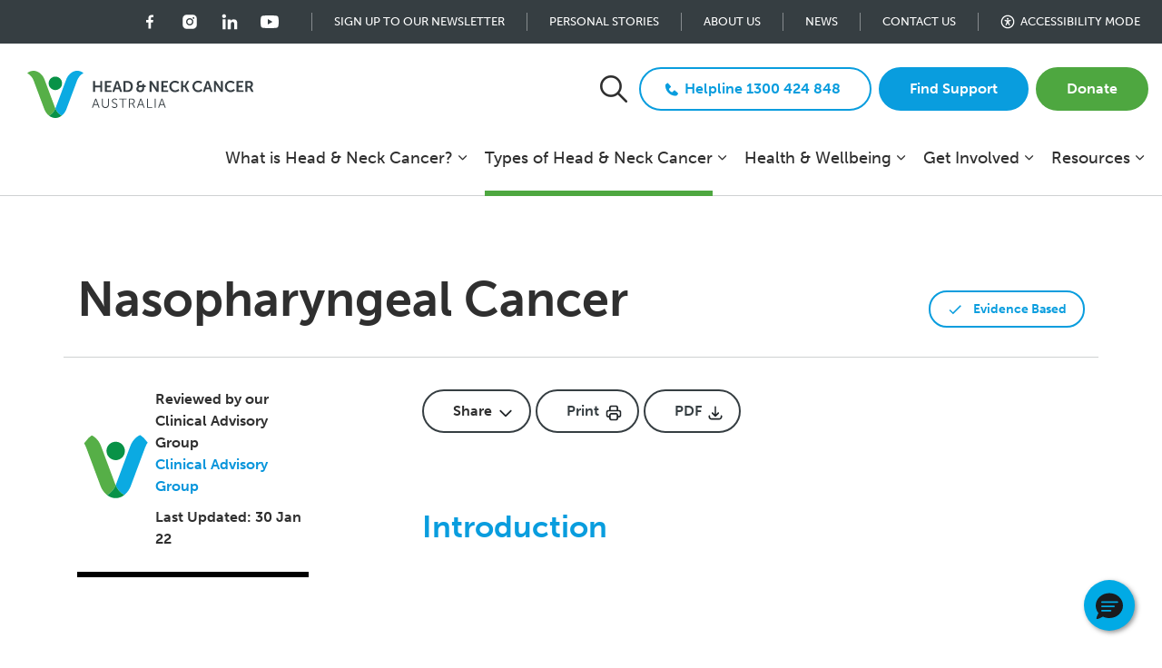

--- FILE ---
content_type: text/html; charset=utf-8
request_url: https://www.headandneckcancer.org.au/types-of-head-neck-cancer/nasopharyngeal-cancer/
body_size: 27067
content:

<!DOCTYPE html>
<html dir="ltr" lang="en" class="no-js usn">
<head>
            <!-- Google Tag Manager -->
        <link rel="dns-prefetch" href="//www.googletagmanager.com">

    
<script>
    function wcWaitUntil(conditionFn, callbackWhenConditionTrue) {
        var fnCheckCondition = function(){
            if(!conditionFn()) {
                requestAnimationFrame(fnCheckCondition)
                return;
            }
            callbackWhenConditionTrue()
            return;
        }
        requestAnimationFrame(fnCheckCondition)
    };
    function wcAddAsyncScript(opts){
        var _o = opts || {};
        var s = document.createElement('script');
        s.type = 'text/javascript';
        Object.keys(_o).forEach(function(k){ s[k] = _o[k] })
        document.head.appendChild(s);
    }
    function wcLoadScriptAsync(cb, timeout) {
        var scriptDidInit = false;
        var _t = timeout || 10000;
        var initScript = function() {
            if (scriptDidInit) { return false; }
            scriptDidInit = true; // ensure script does not get added to DOM more than once.
            cb();
        }
        var initScriptOnEvent = function(e) {
            initScript(); e.currentTarget.removeEventListener(e.type, initScriptOnEvent); // remove the event listener that got triggered
        }
        var events = ['DOMContentLoaded', 'scroll', 'mousemove', 'touchstart']
        events.forEach(function(ev) {
            document.addEventListener(ev, ev == 'DOMContentLoaded' ? function(){setTimeout(initScript, _t);} : initScriptOnEvent);
        })
    }
    (function(){
        var __$html = document.querySelector('html');
        __$html.classList.remove('no-js');
        document.documentElement.style.setProperty('--viewport-height', window.innerHeight + 'px');
        if (!('object-fit' in document.createElement('a').style)) {
            __$html.classList.add('is-IE');
        }

        if ('scrollRestoration' in history) {
            history.scrollRestoration = 'manual';
        }
        if(window.innerWidth - document.documentElement.clientWidth){ __$html.classList.add('has-scrollbar') }

        var __resizeTimeout;
        window.addEventListener('orientationchange', function(){
            // If there's a timer, cancel it
            if (__resizeTimeout) {
                window.clearTimeout(__resizeTimeout);
            }

            // Setup the new requestAnimationFrame()
            __resizeTimeout = window.setTimeout(function () {
                document.documentElement.style.setProperty('--viewport-height', window.innerHeight + 'px');
            }, 10);
        }, false)
    })()
</script>

<!-- Google -->
<link rel="dns-prefetch" href="//www.gstatic.com">
<link rel="preconnect" href="//www.gstatic.com" crossorigin>
<link rel="dns-prefetch" href="//www.google.com">
<link rel="preconnect" href="//www.google.com" crossorigin>

<!-- Google Fonts -->
<link rel="dns-prefetch" href="//fonts.googleapis.com">
<link rel="preconnect" href="//fonts.googleapis.com" crossorigin>
<link rel="dns-prefetch" href="//fonts.gstatic.com">
<link rel="preconnect" href="//fonts.gstatic.com" crossorigin>

<!-- External -->
<script type='text/javascript' src='https://platform-api.sharethis.com/js/sharethis.js#property=6358c993e81dbd0012a64275&product=sop' async='async'></script>
<script>
(function(d){
  var s = d.createElement("script");
  s.setAttribute("data-trigger", "accessibilityWidget")
  s.setAttribute("data-widget_layout", "full")
  s.setAttribute("data-account", "2yfNZdgLN5");
  s.setAttribute("src", "https://cdn.userway.org/widget.js");
  (d.body || d.head).appendChild(s);
})(document)
</script>

<!-- Search Console -->
<meta name="google-site-verification" content="yPqKLY6skhmFORAlyIzP3LjUd4CzrgbR0Hiaszu7M48" />
    <meta charset="utf-8">
    <!-- <script type="module" src="/assets/scripts/main.min.js"></script> -->
    <meta name="viewport" content="width=device-width, initial-scale=1, shrink-to-fit=no, maximum-scale=2">
        <link rel="canonical" href="https://www.headandneckcancer.org.au/types-of-head-neck-cancer/nasopharyngeal-cancer/" />
    <title>Nasopharyngeal Cancer - Head and Neck Cancer Australia</title>
    <meta name="description" content="Nasopharyngeal Cancer is a type of Throat Cancer that forms in the nasopharynx, the highest part of the throat &#x2014; in or behind the nose. It is a form of Head and Neck Cancer. Symptoms include sore throat, lump in throat or neck trouble swallowing food, moving the tongue, trouble opening mouth, ear pain, &#x200B;voice change">
            <link rel="alternate" hreflang="en-us" href="https://www.headandneckcancer.org.au/types-of-head-neck-cancer/nasopharyngeal-cancer/" />
    <meta name="twitter:card" content="summary_large_image" />
    <meta property="og:type" content="website">
    <meta property="og:title" content="Nasopharyngeal Cancer - Head and Neck Cancer Australia" />
    <meta property="og:image" content="https://www.headandneckcancer.org.au/media/jqih4iiz/nasopharyngeal-cancer-sumary.png" />
    <meta property="og:url" content="https://www.headandneckcancer.org.au/types-of-head-neck-cancer/nasopharyngeal-cancer/" />
    <meta property="og:description" content="Nasopharyngeal Cancer is a type of Throat Cancer that forms in the nasopharynx, the highest part of the throat &#x2014; in or behind the nose. It is a form of Head and Neck Cancer. Symptoms include sore throat, lump in throat or neck trouble swallowing food, moving the tongue, trouble opening mouth, ear pain, &#x200B;voice change" />
    <meta property="og:site_name" content="Head and Neck Cancer Australia" />
    <meta name="robots" content="index,follow">

<!-- To be moved and turned into a module -->
<script type="application/ld+json">
    {
      "@context": "https://schema.org",
      "@type": "MedicalWebPage",
      "url": "https://www.headandneckcancer.org.au/types-of-head-neck-cancer/nasopharyngeal-cancer/",
      "headline": "Nasopharyngeal Cancer - Head and Neck Cancer Australia",
      "description": "Nasopharyngeal Cancer is a type of Throat Cancer that forms in the nasopharynx, the highest part of the throat &#x2014; in or behind the nose. It is a form of Head and Neck Cancer. Symptoms include sore throat, lump in throat or neck trouble swallowing food, moving the tongue, trouble opening mouth, ear pain, &#x200B;voice change",
      "primaryImageOfPage": {
        "@type": "ImageObject",
        "url": "https://www.headandneckcancer.org.au/media/jqih4iiz/nasopharyngeal-cancer-sumary.png"
      },
      "author": {
        "@type": "Person",
        "name": "Clinical Advisory Group",
        "url": "/about-us/experts-in-head-and-neck-cancer/"
      },
      "publisher": {
        "@type": "Organization",
        "name": "Head and Neck Cancer",
        "logo": {
          "@type": "ImageObject",
          "url": "https://www.headandneckcancer.org.au/media/sl3jzgs5/beyondfiveicon.jpg"
        }
      },
      "datePublished": "10/19/2022 11:05:33 AM",
      "dateModified": "12/8/2025 11:05:36 PM",
      "reviewedBy": {
        "@type": "Person",
        "name": "Clinical Advisory Group",
        "jobTitle": "Researcher"
      }
    }
</script>
    



    <!-- Staging-Production -->
        <link href="/sb/sitebuilder-ltr-css-bundle.css.v1" media="screen" rel="stylesheet" />
    <link href="/sb/sitebuilder-css-bundle.css.v1" media="screen" rel="stylesheet" />
    <link href="/sb/sitebuilder-css-small-bundle.css.v1" media="screen and (min-width:0) and (max-width:1049px)" rel="stylesheet" />
    <link href="/sb/sitebuilder-css-large-bundle.css.v1" media="screen and (min-width:1050px)" rel="stylesheet" />
    <link href="/sb/generated-custom-css.css.v1" media="screen" rel="stylesheet" />
    <!-- <link rel="stylesheet" href="/uSkinned/css/generated/f90454c7-f3a8-4e1a-9c97-9ff9e55c4947.css?version=638960106916370000" media="screen" /> -->
    <link href="/sb/sitebuilder-css-prnt-bundle.css.v1" media="print" rel="stylesheet" />


            <link rel="shortcut icon" type="image/svg" href="/media/rn3jxlr5/logomark.svg?width=32&amp;height=32">
        <link rel="apple-touch-icon" sizes="57x57" href="/media/rn3jxlr5/logomark.svg?width=57&amp;height=57">
        <link rel="apple-touch-icon" sizes="60x60" href="/media/rn3jxlr5/logomark.svg?width=60&amp;height=60">
        <link rel="apple-touch-icon" sizes="72x72" href="/media/rn3jxlr5/logomark.svg?width=72&amp;height=72">
        <link rel="apple-touch-icon" sizes="76x76" href="/media/rn3jxlr5/logomark.svg?width=76&amp;height=76">
        <link rel="apple-touch-icon" sizes="114x114" href="/media/rn3jxlr5/logomark.svg?width=114&amp;height=114">
        <link rel="apple-touch-icon" sizes="120x120" href="/media/rn3jxlr5/logomark.svg?width=120&amp;height=120">
        <link rel="apple-touch-icon" sizes="144x144" href="/media/rn3jxlr5/logomark.svg?width=144&amp;height=144">
        <link rel="apple-touch-icon" sizes="152x152" href="/media/rn3jxlr5/logomark.svg?width=152&amp;height=152">
        <link rel="apple-touch-icon" sizes="180x180" href="/media/rn3jxlr5/logomark.svg?width=180&amp;height=180">
        <link rel="icon" type="image/png" sizes="16x16" href="/media/rn3jxlr5/logomark.svg?width=16&amp;height=16">
        <link rel="icon" type="image/png" sizes="32x32" href="/media/rn3jxlr5/logomark.svg?width=32&amp;height=32">
        <link rel="icon" type="image/png" sizes="96x96" href="/media/rn3jxlr5/logomark.svg?width=96&amp;height=96">
        <link rel="icon" type="image/png" sizes="192x192" href="/media/rn3jxlr5/logomark.svg?width=192&amp;height=192">
        <meta name="msapplication-square70x70logo" content="/media/rn3jxlr5/logomark.svg?width=70&height=70" />
        <meta name="msapplication-square150x150logo" content="/media/rn3jxlr5/logomark.svg?width=150&height=150" />
        <meta name="msapplication-wide310x150logo" content="/media/rn3jxlr5/logomark.svg?width=310&height=150" />
        <meta name="msapplication-square310x310logo" content="/media/rn3jxlr5/logomark.svg?width=310&height=310" />

    
    
<script>
function wcAddAsyncScript(opts){
	var _o = opts || {};
	var s = document.createElement('script');
	s.type = 'text/javascript';
	Object.keys(_o).forEach(function(k){ s[k] = _o[k] })
	document.head.appendChild(s);
}
function wcLoadScriptAsync(cb, timeout) {
	var scriptDidInit = false;
	var _t = timeout || 10000;
	var initScript = function() {
		if (scriptDidInit) { return false; }
		scriptDidInit = true; // ensure script does not get added to DOM more than once.
		cb();
	}
	var initScriptOnEvent = function(e) {
		initScript(); e.currentTarget.removeEventListener(e.type, initScriptOnEvent); // remove the event listener that got triggered
	}
	var events = ['DOMContentLoaded', 'scroll', 'mousemove', 'touchstart']
	events.forEach(function(ev) {
		document.addEventListener(ev, ev == 'DOMContentLoaded' ? function(){setTimeout(initScript, _t);} : initScriptOnEvent);
	})
}
</script>
            <!-- Google Tag Manager -->
        <script>
        wcLoadScriptAsync(function(){
            (function(w,d,s,l,i){w[l]=w[l]||[];w[l].push({'gtm.start':
            new Date().getTime(),event:'gtm.js'});var f=d.getElementsByTagName(s)[0],
            j=d.createElement(s),dl=l!='dataLayer'?'&l='+l:'';j.async=true;j.src=
            'https://www.googletagmanager.com/gtm.js?id='+i+dl;f.parentNode.insertBefore(j,f);
            })(window,document,'script','dataLayer','GTM-T3J53N2');
        })
        </script>
        <!-- End Google Tag Manager -->

    
</head>
<body 
    
 class="body-bg body-bg-solid header-14-lg header-01-sm show_header-on-scroll-lg hide_header-on-scroll-sm directional-icons-chevron               content-underline-link-hover  footer-underline-link-hover   hnc-content "

>


            <!-- Google Tag Manager (noscript) -->
        <noscript>
            <iframe src="https://www.googletagmanager.com/ns.html?id=GTM-T3J53N2"
                    height="0" width="0" style="display:none;visibility:hidden"></iframe>
        </noscript>
        <!-- End Google Tag Manager (noscript) -->


    <!-- Skip links -->
    <a class="skip-to-content" id="skip-to-content-link" href="#site-content">Skip to main content</a>
    <a class="skip-to-content" id="skip-to-footer-link" href="#site-footer">Skip to footer</a>
    <!--// Skip links -->

    <!-- Site -->
    <div id="site">

        <!-- Header -->
            <header id="site-header" class="header-bg header-bg-solid" tabindex="-1">
        <div class="container-fluid">

            <div class="row">

                    <div id="logo" >
        <a href="/" title="Head and Neck Cancer Australia">
                    <img src="/media/4gnfxxpo/logo.svg" width="196" height="104" alt="head and neck cancer australia">
            <span>Head and Neck Cancer Australia</span>
        </a>
    </div>



                    <!-- Expand -->
                    <button id="burgerNavStyle" class="expand-header expand-3-bars expand-even-lines expand-active-cross" type="button" aria-expanded="false" aria-label="Expand header">
                        <span>Menu</span>
                    </button>
                    <!--// Expand -->

                <!-- Main navigation -->
                        <nav aria-label="Main" class="main nav-dropdown navigation-dropdown-bg-solid">
            <ul >
                        <li  class="has-child ">
                            <span>
                                <a href="/head-and-neck-cancer-definition/"  >What is Head & Neck Cancer?</a>
                            </span>

                                <button class="expand-subpages" type="button" aria-expanded="false" aria-label="Expand sub pages What is Head & Neck Cancer?">
                                    <span aria-hidden="true">Expand sub pages What is Head & Neck Cancer?</span>
                                </button>
            <ul >
                        <li  class="no-child ">
                            <span>
                                <a href="/head-and-neck-cancer-definition/what-is-head-and-neck-cancer/"  >What is Head and Neck Cancer</a>
                            </span>

                        </li>
                        <li  class="no-child ">
                            <span>
                                <a href="/head-and-neck-cancer-definition/how-do-you-screen-for-head-and-neck-cancer/"  >Screening</a>
                            </span>

                        </li>
                        <li  class="no-child ">
                            <span>
                                <a href="/head-and-neck-cancer-definition/symptoms-of-oral-and-throat-cancer/"  >Signs and Symptoms</a>
                            </span>

                        </li>
                        <li  class="no-child ">
                            <span>
                                <a href="/head-and-neck-cancer-definition/head-and-neck-cancer-tests/"  >Head and Neck Cancer Tests</a>
                            </span>

                        </li>
                        <li  class="no-child ">
                            <span>
                                <a href="/head-and-neck-cancer-definition/your-diagnosis/"  >Understanding Your Diagnosis</a>
                            </span>

                        </li>
                        <li  class="no-child ">
                            <span>
                                <a href="/head-and-neck-cancer-definition/how-to-stage-and-grade-head-and-neck-cancer/"  >Staging and Grading</a>
                            </span>

                        </li>
                        <li  class="no-child ">
                            <span>
                                <a href="/head-and-neck-cancer-definition/your-prognosis/"  >Understanding Your Prognosis</a>
                            </span>

                        </li>
                        <li  class="no-child ">
                            <span>
                                <a href="/head-and-neck-cancer-definition/which-cancer-is-incurable/"  >What Does 'Incurable' or 'Metastatic' Cancer' Mean?</a>
                            </span>

                        </li>
                        <li  class="no-child ">
                            <span>
                                <a href="/head-and-neck-cancer-definition/multidisciplinary-team/"  >The Cancer Care Team</a>
                            </span>

                        </li>
                        <li  class="no-child ">
                            <span>
                                <a href="/head-and-neck-cancer-definition/questions-to-ask/"  >Questions to Ask</a>
                            </span>

                        </li>
            </ul>
                        </li>
                        <li  class="has-child active">
                            <span>
                                <a href="/types-of-head-neck-cancer/"  >Types of Head & Neck Cancer</a>
                            </span>

                                <button class="expand-subpages" type="button" aria-expanded="false" aria-label="Expand sub pages Types of Head & Neck Cancer">
                                    <span aria-hidden="true">Expand sub pages Types of Head & Neck Cancer</span>
                                </button>
            <ul >
                        <li  class="no-child ">
                            <span>
                                <a href="/types-of-head-neck-cancer/hypopharyngeal-cancer/"  >Hypopharyngeal Cancer</a>
                            </span>

                        </li>
                        <li  class="no-child ">
                            <span>
                                <a href="/types-of-head-neck-cancer/laryngeal-cancer/"  >Laryngeal Cancer (Voice Box Cancer)</a>
                            </span>

                        </li>
                        <li  class="no-child ">
                            <span>
                                <a href="/types-of-head-neck-cancer/oral-cancer/"  >Mouth Cancer (Oral Cancer, Tongue, Gum, Jaw)</a>
                            </span>

                        </li>
                        <li  class="no-child active">
                            <span>
                                <a href="/types-of-head-neck-cancer/nasopharyngeal-cancer/"  >Nasopharyngeal Cancer</a>
                            </span>

                        </li>
                        <li  class="no-child ">
                            <span>
                                <a href="/types-of-head-neck-cancer/nasal-cancer/"  >Nose Cancer (Nasal, Sinus Cancer)</a>
                            </span>

                        </li>
                        <li  class="no-child ">
                            <span>
                                <a href="/types-of-head-neck-cancer/tonsil-cancer/"  >Oropharyngeal Cancer (Tonsil Cancer)</a>
                            </span>

                        </li>
                        <li  class="no-child ">
                            <span>
                                <a href="/types-of-head-neck-cancer/salivary-gland-cancer/"  >Salivary Gland Cancer</a>
                            </span>

                        </li>
                        <li  class="no-child ">
                            <span>
                                <a href="/types-of-head-neck-cancer/skin-cancer/"  >Skin Cancer (Face, Nose and Lip)</a>
                            </span>

                        </li>
                        <li  class="no-child ">
                            <span>
                                <a href="/types-of-head-neck-cancer/throat-cancer/"  >Throat Cancers</a>
                            </span>

                        </li>
                        <li  class="no-child ">
                            <span>
                                <a href="/types-of-head-neck-cancer/thyroid-cancer/"  >Thyroid Cancer</a>
                            </span>

                        </li>
                        <li  class="no-child ">
                            <span>
                                <a href="/types-of-head-neck-cancer/cancer-of-unknown-primary/"  >Unknown Primary Cancer</a>
                            </span>

                        </li>
            </ul>
                        </li>
                        <li  class="has-child ">
                            <span>
                                <a href="/health-wellbeing/"  >Health & Wellbeing</a>
                            </span>

                                <button class="expand-subpages" type="button" aria-expanded="false" aria-label="Expand sub pages Health & Wellbeing">
                                    <span aria-hidden="true">Expand sub pages Health & Wellbeing</span>
                                </button>
            <ul  class="multi-col">
                        <li  class="no-child ">
                            <span>
                                <a href="/health-wellbeing/how-will-i-look/"  >Changes in Appearance</a>
                            </span>

                        </li>
                        <li  class="no-child ">
                            <span>
                                <a href="/health-wellbeing/alternative-medicine-and-cancer/"  >Complementary Therapies</a>
                            </span>

                        </li>
                        <li  class="no-child ">
                            <span>
                                <a href="/health-wellbeing/diet-and-nutrition/"  >Diet and Nutrition</a>
                            </span>

                        </li>
                        <li  class="no-child ">
                            <span>
                                <a href="/health-wellbeing/emotional-wellbeing/"  >Emotional Wellbeing</a>
                            </span>

                        </li>
                        <li  class="no-child ">
                            <span>
                                <a href="/health-wellbeing/exercise-after-cancer/"  >Exercise</a>
                            </span>

                        </li>
                        <li  class="no-child ">
                            <span>
                                <a href="/health-wellbeing/facial-prosthetics/"  >Facial Prosthetics</a>
                            </span>

                        </li>
                        <li  class="no-child ">
                            <span>
                                <a href="/health-wellbeing/financial-assistance/"  >Financial Assistance</a>
                            </span>

                        </li>
                        <li  class="no-child ">
                            <span>
                                <a href="/health-wellbeing/support-groups-for-head-and-neck-cancer/"  >Find Support</a>
                            </span>

                        </li>
                        <li  class="no-child ">
                            <span>
                                <a href="/health-wellbeing/hearing-and-head-and-neck-cancer/"  >Hearing</a>
                            </span>

                        </li>
                        <li  class="no-child ">
                            <span>
                                <a href="/health-wellbeing/late-effects-of-cancer/"  >Late Effects of Cancer Treatment</a>
                            </span>

                        </li>
                        <li  class="no-child ">
                            <span>
                                <a href="/health-wellbeing/cancer-advocates/"  >Patient Advocates</a>
                            </span>

                        </li>
                        <li  class="no-child ">
                            <span>
                                <a href="/health-wellbeing/swelling-of-the-head-and-neck/"  >Physiotherapy and Lymphoedema</a>
                            </span>

                        </li>
                        <li  class="no-child ">
                            <span>
                                <a href="/health-wellbeing/finances-after-cancer/"  >Practical Support</a>
                            </span>

                        </li>
                        <li  class="no-child ">
                            <span>
                                <a href="/health-wellbeing/skin-after-cancer/"  >Skin Care</a>
                            </span>

                        </li>
                        <li  class="no-child ">
                            <span>
                                <a href="/health-wellbeing/dysphagia/"  >Speech, Voice and Swallowing</a>
                            </span>

                        </li>
                        <li  class="no-child ">
                            <span>
                                <a href="/health-wellbeing/find-support/"  >Supportive Care</a>
                            </span>

                        </li>
                        <li  class="no-child ">
                            <span>
                                <a href="/health-wellbeing/oral-health/"  >Teeth and Mouth Care</a>
                            </span>

                        </li>
            </ul>
                        </li>
                        <li  class="has-child ">
                            <span>
                                <a href="/get-involved/"  >Get Involved</a>
                            </span>

                                <button class="expand-subpages" type="button" aria-expanded="false" aria-label="Expand sub pages Get Involved">
                                    <span aria-hidden="true">Expand sub pages Get Involved</span>
                                </button>
            <ul >
                        <li  class="no-child ">
                            <span>
                                <a href="/get-involved/we-are-the-voice-a-world-record-singalong-of-john-farnham-songs/"  >We Are The Voice: A world record singalong of John Farnham songs</a>
                            </span>

                        </li>
                        <li  class="no-child ">
                            <span>
                                <a href="/get-involved/contact-your-local-mp/"  >Contact Your Local MP</a>
                            </span>

                        </li>
                        <li  class="no-child ">
                            <span>
                                <a href="https://support.headandneckcancer.org.au/page/70/fundraise-for-us"  >Fundraise for Us</a>
                            </span>

                        </li>
                        <li  class="no-child ">
                            <span>
                                <a href="https://support.headandneckcancer.org.au/page/73/in-memory"  >Honour Someone Special</a>
                            </span>

                        </li>
                        <li  class="no-child ">
                            <span>
                                <a href="/get-involved/leave-a-legacy-gift/"  >Leave a Legacy Gift</a>
                            </span>

                        </li>
                        <li  class="no-child ">
                            <span>
                                <a href="https://support.headandneckcancer.org.au/donations"  >Make a Donation</a>
                            </span>

                        </li>
                        <li  class="no-child ">
                            <span>
                                <a href="/about-us/partner-with-head-and-neck-cancer/"  >Partner with us</a>
                            </span>

                        </li>
                        <li  class="no-child ">
                            <span>
                                <a href="/get-involved/share-your-story/"  >Share Your Story</a>
                            </span>

                        </li>
                        <li  class="no-child ">
                            <span>
                                <a href="https://support.headandneckcancer.org.au/store"  >Shop</a>
                            </span>

                        </li>
                        <li  class="no-child ">
                            <span>
                                <a href="https://support.headandneckcancer.org.au/my-fundraising"  >Sponsor a Friend</a>
                            </span>

                        </li>
            </ul>
                        </li>
                        <li  class="has-child ">
                            <span>
                                <a href="/resources/"  >Resources</a>
                            </span>

                                <button class="expand-subpages" type="button" aria-expanded="false" aria-label="Expand sub pages Resources">
                                    <span aria-hidden="true">Expand sub pages Resources</span>
                                </button>
            <ul >
                        <li  class="no-child ">
                            <span>
                                <a href="/resources/"  >Resources</a>
                            </span>

                        </li>
                        <li  class="no-child ">
                            <span>
                                <a href="/resources/multilingual-resources/"  >Multilingual Resources</a>
                            </span>

                        </li>
                        <li  class="no-child ">
                            <span>
                                <a href="/resources/external-links/"  >External Links</a>
                            </span>

                        </li>
                        <li  class="no-child ">
                            <span>
                                <a href="https://support.headandneckcancer.org.au/store" target="_blank" rel="noreferrer noopener"  title="Link will open in a new window/tab" >Shop<i class="icon usn_ion-md-open after"></i></a>
                            </span>

                        </li>
            </ul>
                        </li>
            </ul>
        </nav>



                <!--// Main navigation -->
                <!-- Secondary navigation -->
                        <nav aria-label="Secondary" class="secondary nav-dropdown navigation-dropdown-bg-solid">
            <ul>
                            <li><span><a href="#newsletter-sign-up"  >Sign up to our newsletter</a></span></li>
                            <li><span><a href="/news/personal-stories/"  >Personal Stories</a></span></li>
                            <li><span><a href="/about-us/#"  >About Us</a></span></li>
                            <li><span><a href="/news/#"  >News</a></span></li>
                            <li><span><a href="/contact/#"  >Contact Us</a></span></li>
                <li>
                    <span>
                        <a id="accessibilityWidget" tabindex="0">Accessibility mode</a>
                    </span>
                </li>

                        <li class="language-selector dropdown">
                            <a href="#" class="dropdown-toggle" id="languageDropdown" data-toggle="dropdown" aria-haspopup="true" aria-expanded="false"><span>Follow us</span></a>
                            <div class="dropdown-menu dropdown-menu-right" aria-labelledby="languageDropdown">
                                        <a class="dropdown-item" href="https://www.facebook.com/hncanceraus"  >
<img class="lazyload" src="/media/d0ihmbj5/facebook.svg" alt=""><span>Facebook</span>
                                        </a>
                                        <a class="dropdown-item" href="https://www.instagram.com/hncanceraus"  >
<img class="lazyload" src="/media/m5hpepsl/instagram.svg" alt=""><span>Instagram</span>
                                        </a>
                                        <a class="dropdown-item" href="https://www.linkedin.com/company/10690816/admin/"  >
<img class="lazyload" src="/media/gucjqkq4/linkedin.svg" alt=""><span>LinkedIn</span>
                                        </a>
                                        <a class="dropdown-item" href="https://www.youtube.com/channel/UCcLckpUJRk7kiVmSeDc1q6g"  >
<img class="lazyload" src="/media/3otlvyzt/youtube.svg" alt=""><span>YouTube</span>
                                        </a>
                            </div>
                        </li>
            </ul>
        </nav>

                <!--// Secondary navigation -->
                <!-- CTA Links -->
                        <nav aria-label="Call to actions" class="cta-links">
                    <a class="btn  c4-btn-bg c4-btn-bg-solid c4-btn-bg-hover-solid c4-btn-text c4-btn-borders" href="tel:1300424848"  >
                        <span></span>
                        Call
                    </a>
                    <a class="btn  c4-btn-bg c4-btn-bg-solid c4-btn-bg-hover-solid c4-btn-text c4-btn-borders" href="/how-can-we-help/"  >
                        <span></span>
                        Helpline 1300 424 848
                    </a>
                    <a class="btn  base-btn-bg base-btn-bg-solid base-btn-bg-hover-solid base-btn-text base-btn-borders" href="/health-wellbeing/support-groups-for-head-and-neck-cancer/"  >
                        <span></span>
                        Find Support
                    </a>
                    <a class="btn  c1-btn-bg c1-btn-bg-solid c1-btn-bg-hover-solid c1-btn-text c1-btn-borders" href="https://support.headandneckcancer.org.au/donations"  >
                        <span></span>
                        Donate
                    </a>
        </nav>

                <!--// CTA Links -->
                <!-- Site search -->
                        <div class="form site-search-form site-search" aria-label="Site search">
            <form role="search" action="/search/" method="get" name="searchForm">
                <fieldset>
                    <div class="form-group">
                        <input type="text" class="form-control" name="search_field" aria-label="Search the site" placeholder="Search the site" value="">
                    </div>
                    <button type="submit" role="button" aria-label="Search" class="btn base-btn-bg base-btn-bg-solid base-btn-bg-hover-solid base-btn-text base-btn-borders btn-search">
                        <span></span>
                        <i aria-hidden="true" class="icon usn_ion-ios-search"></i>
                    </button>
                </fieldset>
            </form>
            <button class="expand-search" data-toggle="collapse" type="button" aria-expanded="false" aria-label="Expand site search">
                <em>Expand Search</em>
                <i aria-hidden="true" class="icon usn_ion-ios-search search-icon"></i>
                <i aria-hidden="true" class="icon usn_ion-md-close close-icon"></i>
            </button>
        </div>

                <!--// Site search -->


            </div>

        </div>
    </header>


        <!--// Header -->
        <!-- Content -->
        <main id="site-content" tabindex="-1">

            
            





    <section class="content component base-bg base-bg-solid"><div class="container">
        <!-- Row -->
        <div class="row">
            <div class="heading-col col d-sm-flex justify-content-between border-0">
                
                <div>

                    <h1 class="heading main base-heading">Nasopharyngeal Cancer</h1>

                </div>

                    <div class="mt-4 mt-md-2 mt-lg-4 flex-shrink-0">
                    <button class="btn btn-evidence c4-btn-bg c4-btn-bg-solid c4-btn-bg-hover-solid c4-btn-text c4-btn-borders" data-toggle="modal" data-target="#evidenceModal">
                        <span></span>
                        <svg class="mr-2" xmlns="http://www.w3.org/2000/svg" width="18" height="18" viewBox="0 0 24 24"><path fill="currentColor" d="M21 7L9 19l-5.5-5.5l1.41-1.41L9 16.17L19.59 5.59z"/></svg>
                        Evidence Based
                    </button>
                </div>
            </div>
        </div>
        <!--// Row -->
             <!-- Evidence Modal -->
            <div class="modal fade evidence-modal" id="evidenceModal" tabindex="-1" aria-labelledby="evidenceModalLabel" aria-hidden="true">
                <div class="modal-dialog modal-dialog-centered modal-sm">
                    <div class="modal-content">
                        <div class="modal-body">
                            <button type="button" class="close base-text" data-dismiss="modal" aria-label="Close">
                                <span aria-hidden="true"><svg xmlns="http://www.w3.org/2000/svg" width="24" height="24" viewBox="0 0 24 24"><path fill="currentColor" d="M18.36 19.78L12 13.41l-6.36 6.37l-1.42-1.42L10.59 12L4.22 5.64l1.42-1.42L12 10.59l6.36-6.36l1.41 1.41L13.41 12l6.36 6.36z"/></svg></span>
                            </button>
                        
                            <div class="text-center mb-4">
                                <h4 class="base-heading pb-2">Evidence Based Content</h4>
                            </div>
                            
                            <p>All information on the HANCA website is reviewed by our Clinical Advisory Group – a panel of Australia’s leading Head and Neck Cancer specialists. This ensures our resources are accurate, up to date, and reflect best practice in patient care and support. Meet our expert contributors and view their qualifications.</p>
                            
                        </div>
                    </div>
                </div>
            </div>
            <!--// Evidence Modal -->
        <style>
            .btn-evidence {
                padding: 8px 18px !important;
                font-size: 14px !important;
                margin: 0 !important;
                align-items: center !important;
            }
            .btn-evidence svg {
                margin-bottom: 1px !important;
            }
            .evidence-modal {
                z-index: 1063 !important;
            }
            .evidence-modal + .modal-backdrop {
                z-index: 1062 !important;
            }
            .evidence-modal .close {
                position: absolute !important;
                top: 24px !important;
                right: 24px !important;
                width: auto !important;
                height: auto !important;
                background: none !important;
                border: 0 !important;
                float: none !important;
                z-index: 1 !important;
                opacity: 1 !important;
            }
            .evidence-modal::before {
                display: none !important;
            }
            .evidence-modal .modal-body {
                padding: 48px;
            
            }
            .evidence-modal .modal-content {
                max-width: 680px;
                margin: 0 auto;
            }
        </style>
<div class="row justify-content-between">
    <!-- Content column -->
    <div class="content-col right-col col-lg-8 col-12 order-lg-2 order-1">

            <section class="content component usn_cmp_pods base-bg base-bg-solid  share-print" >  

        <div class="component-inner">



                    <div class="component-main row listing  listing_basic-grid listing-pods " >
                    <div class="item usn_pod_code items-1 col-12 ">
                        <div class="inner">
                                <div class="code-item os-animation" data-os-animation="fadeInUp" data-os-animation-delay="0.2s" data-os-animation-duration="1.2s">
        <div class="share-menu">
<span>Share</span>
    <div class="share-menu-content">
        <div class="st-custom-button" data-network="facebook" data-image="facebook">Facebook</div>
        <div class="st-custom-button" data-network="twitter">Twitter</div>
        <div class="st-custom-button" data-network="email">Email</div>
    </div>
</div>
<button class="btn-print btn c3-btn-bg c3-btn-bg-solid c3-btn-bg-hover-solid c3-btn-text c3-btn-borders" onclick="window.print()">Print</button>
    </div>

                        </div>
                    </div>
        </div>




        </div>
    </section>
    <section class="content component usn_cmp_text base-bg base-bg-solid pt-0 usn_cmp_downloadbutton" >  

        <div class="component-inner">

        <!-- Introduction -->
        <div class="component-introduction row justify-content-start text-left " data-os-animation="fadeIn" data-os-animation-delay="0s" data-os-animation-duration="1.2s">
            <div class="info col">

                

                    <p class="link">
                                <a class="btn  c3-btn-bg c3-btn-bg-solid c3-btn-bg-hover-solid c3-btn-text c3-btn-borders" href="/media/wqwgwhqi/nasopharyngeal-cancer-hanca2020-docx.pdf" target="_blank" rel="noreferrer noopener"  title="Link will open in a new window/tab" >
                                    <span></span>
                                    PDF<i class="icon usn_ion-md-open after"></i>
                                </a>
                    </p>
            </div>
        </div>
        <!--// Introduction -->


                <div class="info ">

        

        <div class="text base-text " data-os-animation="fadeIn" data-os-animation-delay="0s">
            
        </div>


    </div>




        </div>
    </section>
    <section class="content component usn_cmp_text base-bg base-bg-solid  "  id="introduction">  

        <div class="component-inner">

        <!-- Introduction -->
        <div class="component-introduction row justify-content-start text-left os-animation" data-os-animation="fadeInUp" data-os-animation-delay="0.2s" data-os-animation-duration="1.2s">
            <div class="info col">

                <h2 class="heading  base-heading " >Introduction</h2>

            </div>
        </div>
        <!--// Introduction -->


                <div class="info ">

        

        <div class="text base-text os-animation" data-os-animation="fadeInUp" data-os-animation-delay="0.2s">
            <h3><span class="green-text">What is Nasopharyngeal Cancer?</span></h3>
<p>Nasopharyngeal Cancer is a type of Throat Cancer that starts in or behind the nose. If it's not the cancer type you're looking for, please explore the information about other types of <a rel="noopener" href="/types-of-head-neck-cancer/throat-cancer/" target="_blank">Throat Cancers</a> or other types of <a rel="noopener" href="/types-of-head-neck-cancer/" target="_blank">Head and Neck Cancers.</a></p>
<p>Nasopharyngeal Cancer is a type of Throat Cancer that forms in the nasopharynx, which is highest part of the throat —  in or behind the nose.</p>
<p>Cancer occurs when cells become abnormal, grow uncontrollably and have the potential to spread to other parts of the body. These cells build up to form a mass (or lump). </p>
<p><span class="green-text"><strong>Watch this 3D video explainer about Nasopharyngeal Cancer:</strong></span></p>
        </div>


    </div>




        </div>
    </section>
    <section class="content component usn_cmp_gallery base-bg base-bg-solid  " >  

        <div class="component-inner">

        <!-- Introduction -->
        <div class="component-introduction row justify-content-start text-left os-animation" data-os-animation="fadeInUp" data-os-animation-delay="0.2s" data-os-animation-duration="1.2s">
            <div class="info col">

                

            </div>
        </div>
        <!--// Introduction -->


                    <div class="component-main row  listing  listing_basic-grid listing_gallery" >

                        <div class="item items-1 col-12  os-animation " data-os-animation="fadeInUp" data-os-animation-delay="0.2s" data-os-animation-duration="1.2s">
                                <a href="https://www.youtube.com/embed/tgvpxBpYmzo"   aria-haspopup="dialog" role="button" data-toggle="lightbox"  data-gallery="galleryname_4ed37f24-4bdf-4d6b-b99f-31604b3bd636" data-width="1350">

                                    <div class="image  video">
                                            <picture>
                                                    <source type="image/webp" data-srcset="/media/gppbcowa/oropharynx_resized_1.jpg?width=800&amp;height=450&amp;rnd=133373283633170000&format=webp 1x, /media/gppbcowa/oropharynx_resized_1.jpg?width=1600&amp;height=900&amp;rnd=133373283633170000&format=webp 2x">
                                                <img class="lazyload " src="/media/gppbcowa/oropharynx_resized_1.jpg?width=160&amp;height=90&amp;rnd=133373283633170000" width="1600" height="900" data-srcset="/media/gppbcowa/oropharynx_resized_1.jpg?width=800&amp;height=450&amp;rnd=133373283633170000 1x, /media/gppbcowa/oropharynx_resized_1.jpg?width=1600&amp;height=900&amp;rnd=133373283633170000 2x" alt="">
                                            </picture>
                                        <div class="overlayicon">
                                            <i aria-hidden="true" class="icon usn_ion-md-play"></i>
                                        </div>
                                            <div class="caption">Introduction to the Nasopharynx</div>
                                    </div>
                                </a>

                        </div>

        </div>






        </div>
    </section>
    <section class="content component usn_cmp_text base-bg base-bg-solid  " >  

        <div class="component-inner">

        <!-- Introduction -->
        <div class="component-introduction row justify-content-start text-left os-animation" data-os-animation="fadeInUp" data-os-animation-delay="0.2s" data-os-animation-duration="1.2s">
            <div class="info col">

                

            </div>
        </div>
        <!--// Introduction -->


                <div class="info ">

        

        <div class="text base-text os-animation" data-os-animation="fadeInUp" data-os-animation-delay="0.2s">
            <div class="boxed">
<div id="lipsum">
<h3><strong><span class="green-text">What is the nasopharynx?</span></strong></h3>
<p>The pharynx is the medical term for the throat. It has three parts:</p>
<ul>
<li>nasopharynx (upper throat)</li>
<li>oropharynx (mid throat, including the tonsils)</li>
<li>hypopharynx (lower throat).<br /><br /><span class="green-highlight">The nasopharynx is the highest part of the throat. It is the airway behind the nose and above the top of the mouth (soft palate).</span></li>
</ul>
<h3><span class="green-text">What does the nasopharynx do?</span></h3>
<p>The nasopharynx connects the nose (nasal) cavity to the space behind the mouth (the oropharynx).</p>
<p>The nasopharynx allows air breathed into the nose to go down through the voice box (larynx) and into the lungs. It also allows phlegm (mucus) from the nose to be swallowed or spat out.</p>
</div>
</div>
        </div>


    </div>




        </div>
    </section>
    <section class="content component usn_cmp_gallery base-bg base-bg-solid  " >  

        <div class="component-inner">



                    <div class="component-main row  listing  listing_basic-grid listing_gallery" >

                        <div class="item  items-1 col-12  " data-os-animation="fadeIn" data-os-animation-delay="0s" data-os-animation-duration="1.2s">
                            <div class="image ">
                                    <a href="/media/ozalkyl1/nasopharynx_sinuses_v3.jpg"   target=""  aria-label="Open image" aria-haspopup="dialog" role="button" data-toggle="lightbox" data-type="image" data-gallery="galleryname_f17790b6-89a0-4ca2-8c90-d34620fbe62c" >

                                            <picture>
                    <source type="image/webp" data-srcset="/media/ozalkyl1/nasopharynx_sinuses_v3.jpg?width=800&amp;height=450&amp;rnd=133154457677930000&format=webp 1x, /media/ozalkyl1/nasopharynx_sinuses_v3.jpg?width=1600&amp;height=900&amp;rnd=133154457677930000&format=webp 2x" width="800" height="450">
                <img class="lazyload " src="/media/ozalkyl1/nasopharynx_sinuses_v3.jpg?width=160&amp;height=90&amp;rnd=133154457677930000&format=webp" width="800" height="450"
                    data-srcset="/media/ozalkyl1/nasopharynx_sinuses_v3.jpg?width=800&amp;height=450&amp;rnd=133154457677930000 1x, /media/ozalkyl1/nasopharynx_sinuses_v3.jpg?width=1600&amp;height=900&amp;rnd=133154457677930000 2x"
                    alt=""
                    loading="lazy"
                />
            </picture>



                                </a>
                                    <div class="caption">Diagram of the nasopharynx and surrounding areas</div>
                            </div>
                        </div>

        </div>






        </div>
    </section>
    <section class="content component usn_cmp_text base-bg base-bg-solid  " >  

        <div class="component-inner">

        <!-- Introduction -->
        <div class="component-introduction row justify-content-start text-left os-animation" data-os-animation="fadeInUp" data-os-animation-delay="0.2s" data-os-animation-duration="1.2s">
            <div class="info col">

                

            </div>
        </div>
        <!--// Introduction -->


                <div class="info ">

        

        <div class="text base-text os-animation" data-os-animation="fadeInUp" data-os-animation-delay="0.2s">
            <div class="boxed">
<div id="lipsum">
<h3><strong><span class="green-text">What causes Nasopharyngeal Cancer?</span></strong></h3>
<p>Doctors often can’t explain why a person gets cancer. But we do know what makes some cancers more likely.</p>
<p>The main causes of Nasopharyngeal Cancer are:</p>
<ul>
<li><span class="green-text"><strong>Viruses</strong></span> — in particular the Epstein-Barr virus (EBV)<br /><span class="green-text"></span></li>
<li><span class="green-text"><strong>Smoking</strong></span> (cigarettes, cigars or pipes) or using smokeless tobacco (snuff and chewing tobacco) — If a person smokes or has smoked in the past they have a higher risk of getting nasopharyngeal cancer than someone who has never smoke. Get information about <a rel="noopener" href="https://www.icanquit.com.au/" target="_blank" title="quit smoking">quitting smoking.</a></li>
</ul>
<p><span class="green-text"><strong>Other factors that increase the risk of Nasopharyngeal Cancer are:</strong></span></p>
<ul>
<li><span class="green-text"><strong>Age</strong></span> — Most nasopharyngeal cancers are in people aged 40 years and over<br /><span class="green-text"></span></li>
<li><span class="green-text"><strong>Being male</strong></span> — In Australia, men are about three times more likely than women to get nasopharyngeal cancer<br /><span class="green-text"></span></li>
<li><span class="green-text"><strong>Being from Southern China or South East Asia</strong></span> — People from Southern China and South East Asia seem to have a higher risk</li>
<li>Eating a lot of <span class="green-text"><strong>salt, cured fish and meat</strong></span></li>
</ul>
</div>
</div>
        </div>


    </div>




        </div>
    </section>
    <section class="content component usn_cmp_text base-bg base-bg-solid  "  id="symptoms">  

        <div class="component-inner">

        <!-- Introduction -->
        <div class="component-introduction row justify-content-start text-left os-animation" data-os-animation="fadeInUp" data-os-animation-delay="0.2s" data-os-animation-duration="1.2s">
            <div class="info col">

                <h2 class="heading  base-heading " >Symptoms and Signs of Nasopharyngeal Cancer</h2>

            </div>
        </div>
        <!--// Introduction -->


                <div class="info ">

        

        <div class="text base-text os-animation" data-os-animation="fadeInUp" data-os-animation-delay="0.2s">
            <p>The signs and symptoms of Nasopharyngeal Cancer depend on where the cancer is, its size and how far it has spread in the body.</p>
<p><span class="green-text"><strong>Common signs and symptoms include:</strong></span></p>
<ul>
<li>nasal <span class="green-text"><strong>obstruction</strong></span> or stuffiness</li>
<li>frequent <span class="green-text"><strong>nose bleeds</strong></span></li>
<li><span class="green-text"><strong>blocked ear</strong></span>, decreased hearing or ringing in the ear (especially on one side only)</li>
<li>a <span class="green-text"><strong>lump</strong></span> in the neck</li>
<li>frequent <span class="green-text"><strong>headaches</strong></span></li>
<li><span class="green-text"><strong>numbness</strong></span> in the face</li>
<li>blurred or double <span class="green-text"><strong>vision</strong></span></li>
</ul>
<p>Most often these symptoms are not from Nasopharyngeal Cancer. However, if you have any of these symptoms for more than a few weeks, talk to your doctor as early as possible. They may be able to help diagnose and treat you.</p>
<h2><span class="blue-text">What are the tests for Nasopharyngeal Cancer?</span></h2>
<p>It is important that your doctor establishes the diagnosis of Nasopharyngeal Cancer, assesses the size of the cancer and whether it has spread to the lymph nodes in the neck or elsewhere in the body.<br /><br />To answer these questions your doctor will need to do the following things:</p>
<ul>
<li>ask about your <span class="green-text"><strong>medical history including</strong></span> signs you may have noticed, any other health conditions, medications that you are taking, and whether you smoke or drink alcohol</li>
<li>perform a <span class="green-text"><strong>physical examination</strong></span> by feeling and looking inside your throat and neck</li>
<li>order <span class="green-text"><strong>diagnostic tests</strong></span>, which may include scans. .</li>
</ul>
<p><span class="green-text"><strong>Not everyone will need to have every test for Nasopharyngeal Cancer. Your doctor will recommend the tests that are right for you.  The most common tests for Nasopharyngeal Cancer are:</strong></span></p>
        </div>


    </div>




        </div>
    </section>
    <section class="content component usn_cmp_accordiontab base-bg base-bg-solid  " >  

        <div class="component-inner">

        <!-- Introduction -->
        <div class="component-introduction row justify-content-start text-left os-animation" data-os-animation="fadeInUp" data-os-animation-delay="0.2s" data-os-animation-duration="1.2s">
            <div class="info col">

                

            </div>
        </div>
        <!--// Introduction -->


                        <div class="repeatable accordion tab-basic os-animation" data-os-animation="fadeInUp" data-os-animation-delay="0.2s" data-os-animation-duration="1.2s">
                        <p class="tab " >
                            <a class="nav-link nav-button-link collapsed" data-toggle="collapse" href="#collapse_e5034bf9-658a-4227-84fa-3370453049ea_1" aria-expanded="false" aria-controls="collapse_e5034bf9-658a-4227-84fa-3370453049ea_1" role="button">
                                Nasoendoscopy
                            </a>
                        </p>
                        <div id="collapse_e5034bf9-658a-4227-84fa-3370453049ea_1" class="info repeatable-content collapse  ">
                            <div class="text"><p>Your doctor will look inside your nose and throat using a very thin flexible tube with a tiny light and camera on it (called an endoscope). This can be done in an office or clinic.</p></div>
                        </div>
                        <p class="tab " >
                            <a class="nav-link nav-button-link collapsed" data-toggle="collapse" href="#collapse_e5034bf9-658a-4227-84fa-3370453049ea_2" aria-expanded="false" aria-controls="collapse_e5034bf9-658a-4227-84fa-3370453049ea_2" role="button">
                                Biopsy
                            </a>
                        </p>
                        <div id="collapse_e5034bf9-658a-4227-84fa-3370453049ea_2" class="info repeatable-content collapse  ">
                            <div class="text"><p>This involves taking a piece of tissue (sample) either from the throat or from a lymph node in the neck, if it appears to be involved by the cancer. A pathologist then looks at the sample under a microscope to check for cancer cells. This is often the only sure way to tell if you have cancer. If the suspicious area can be safely accessed through the mouth, your doctor may take a sample for biopsy in the office. However, this is often not possible because the cancer may be too far back and some patients need to be asleep under a general anaesthetic for the biopsy. This is usually done as a day procedure.</p>
<p>Your doctor may order one of two types of biopsies of the lymph nodes in your neck. Both are usually done using an ultrasound scan to make sure the needle is in the right spot.</p>
<p><span class="green-text"><strong>Fine Needle Aspiration or FNA</strong></span> is used when there is a lump (enlarged lymph node) in the neck that could have cancer cells in it. During the procedure, your doctor will take some cells from the lump using a needle. It may feel a bit uncomfortable during the biopsy.</p>
<p><span class="green-text"><strong>Core biopsy</strong> </span>uses a bigger needle to get more cells for the biopsy. This is more uncomfortable than needle biopsy so doctors only use this if it is really needed.</p></div>
                        </div>
                        <p class="tab " >
                            <a class="nav-link nav-button-link collapsed" data-toggle="collapse" href="#collapse_e5034bf9-658a-4227-84fa-3370453049ea_3" aria-expanded="false" aria-controls="collapse_e5034bf9-658a-4227-84fa-3370453049ea_3" role="button">
                                CT (Computed Tomography) Scan
                            </a>
                        </p>
                        <div id="collapse_e5034bf9-658a-4227-84fa-3370453049ea_3" class="info repeatable-content collapse  ">
                            <div class="text"><p>This uses X-rays to take pictures of the inside of the body. If a person has cancer, a CT scan can help the doctor to see where it is, measure how big it is, and if it has spread into nearby organs or other parts of the body.</p></div>
                        </div>
                        <p class="tab " >
                            <a class="nav-link nav-button-link collapsed" data-toggle="collapse" href="#collapse_e5034bf9-658a-4227-84fa-3370453049ea_4" aria-expanded="false" aria-controls="collapse_e5034bf9-658a-4227-84fa-3370453049ea_4" role="button">
                                MRI (Magnetic Resonance Imaging) Scan
                            </a>
                        </p>
                        <div id="collapse_e5034bf9-658a-4227-84fa-3370453049ea_4" class="info repeatable-content collapse  ">
                            <div class="text"><p>This uses magnetic fields to take pictures of the inside of the body. This helps your doctor see how far a cancer has grown into the tissue around it.</p></div>
                        </div>
                        <p class="tab " >
                            <a class="nav-link nav-button-link collapsed" data-toggle="collapse" href="#collapse_e5034bf9-658a-4227-84fa-3370453049ea_5" aria-expanded="false" aria-controls="collapse_e5034bf9-658a-4227-84fa-3370453049ea_5" role="button">
                                PET (Positron Emission Tomography) Scan
                            </a>
                        </p>
                        <div id="collapse_e5034bf9-658a-4227-84fa-3370453049ea_5" class="info repeatable-content collapse  ">
                            <div class="text"><p>This is a whole body scan that uses a radioactive form of sugar which can show if nasopharyngeal cancer has spread to the lymph nodes or elsewhere in the body.</p></div>
                        </div>
            </div>




        </div>
    </section>
    <section class="content component usn_cmp_text base-bg base-bg-solid  "  id="treatment">  

        <div class="component-inner">

        <!-- Introduction -->
        <div class="component-introduction row justify-content-start text-left os-animation" data-os-animation="fadeInUp" data-os-animation-delay="0.2s" data-os-animation-duration="1.2s">
            <div class="info col">

                <h2 class="heading  base-heading " >Treatment Options for Nasopharyngeal Cancer</h2>

            </div>
        </div>
        <!--// Introduction -->


                <div class="info ">

        

        <div class="text base-text os-animation" data-os-animation="fadeInUp" data-os-animation-delay="0.2s">
            <div class="boxed">
<div id="lipsum">
<p>Following a diagnosis of Nasopharyngeal Cancer, your cancer care team will discuss the treatment options, including the possibility of participating in a clinical trial, that are suitable for you. This is also a good time to consider if you would like a second opinion.</p>
<p><span class="green-text"><strong>The most suitable treatment for Nasopharygneal Cancer depends on many things including:</strong></span></p>
<ul>
<li>size and location of the cancer</li>
<li>whether the cancer has spread</li>
<li>personal factors (e.g. age, general health and treatment history)</li>
<li>treatments available (and whether any clinical trials are available)</li>
<li>your preferences for treatment</li>
</ul>
<p>There are three types of treatment available for Nasopharyngeal Cancer. These include:</p>
<ul>
<li><span class="green-text"><strong>Radiation therapy</strong></span></li>
<li><span class="green-text"><strong>Chemotherapy</strong></span></li>
<li><span class="green-text"><strong>Surgery</strong></span></li>
</ul>
</div>
</div>
        </div>


    </div>




        </div>
    </section>
    <section class="content component usn_cmp_text base-bg base-bg-solid  " >  

        <div class="component-inner">

        <!-- Introduction -->
        <div class="component-introduction row justify-content-start text-left os-animation" data-os-animation="fadeInUp" data-os-animation-delay="0.2s" data-os-animation-duration="1.2s">
            <div class="info col">

                <h3 class="heading  base-heading " >Radiation Therapy for Nasopharyngeal Cancer</h3>

            </div>
        </div>
        <!--// Introduction -->


                <div class="info ">

        

        <div class="text base-text os-animation" data-os-animation="fadeInUp" data-os-animation-delay="0.2s">
            <p><span class="green-highlight">Radiation Therapy is the main treatment for Nasopharyngeal Cancer.</span> <br /><br />It uses high-energy waves to destroy or damage cancer cells. The most common radiation therapy approach for Nasopharyngeal Cancer is called external beam radiation. This type of radiation therapy applies radiation from outside the body.</p>
<p><span class="green-text"><strong>Radiation Therapy may be given using:</strong></span></p>
<ul>
<li><span class="green-text"><strong>Intensity Modulated radiation Therapy (IMRT) or Volumetric Arc Therapy (VMAT) or Tomotherapy</strong></span>, which use different ways to deliver radiation very precisely, minimising the radiation that gets to healthy parts of the body surrounding the cancer.<br /><br /></li>
<li><span class="green-text"><strong>Stereotactic Radiation Therapy</strong></span> which delivers a large and precise dose of radiation in one or a few visits. It can be used as part of radiation therapy to increase the dose of radiation to the nasopharynx cancer. It is sometimes used to treat cancer that has come back.</li>
</ul>
<p><span class="green-highlight">Radiation Therapy for Nasopharyngeal Cancer can be used definitively or palliatively.</span><br /><br /></p>
<ul>
<li><span class="green-text"><strong>Definitive Radiation Therapy</strong></span>: is the main treatment for nasopharyngeal cancer. It is used without surgery to cure nasopharyngeal cancer. Typically, radiation therapy is delivered daily (but not on weekends) over 7 weeks. Sometimes chemotherapy is added to radiation therapy (chemoradiation) to make it more effective.<br /><br /></li>
<li><span class="green-text"><strong>Palliative Radiation Therapy</strong></span>: in cases where a cure is not possible, radiation therapy is used to relieve symptoms of advanced nasopharyngeal cancer. Symptoms that may require palliative radiation therapy include pain, bleeding and pressure symptoms from the cancer pressing on vital structures (e.g. visual disturbance and headaches).</li>
</ul>
<h3><strong><span class="green-text">How do I prepare for Radiation Therapy?</span></strong></h3>
<p>You will meet with many members of the cancer care team, who will help you learn how to look after yourself through radiation therapy, recovery and long term follow-up. They will also talk to you about side effects and how to manage them. It may be helpful to write down questions as they come up, so you can ask anyone in your cancer care team when you see them.</p>
        </div>


    </div>




        </div>
    </section>
    <section class="content component usn_cmp_accordiontab base-bg base-bg-solid  " >  

        <div class="component-inner">



                        <div class="repeatable accordion tab-basic " data-os-animation="fadeIn" data-os-animation-delay="0s" data-os-animation-duration="1.2s">
                        <p class="tab " >
                            <a class="nav-link nav-button-link collapsed" data-toggle="collapse" href="#collapse_b35af7e9-67c6-438c-b9c6-8144c2773eef_1" aria-expanded="false" aria-controls="collapse_b35af7e9-67c6-438c-b9c6-8144c2773eef_1" role="button">
                                Radiation Therapy Mask-Making and Simulation
                            </a>
                        </p>
                        <div id="collapse_b35af7e9-67c6-438c-b9c6-8144c2773eef_1" class="info repeatable-content collapse  ">
                            <div class="text"><ul>
<li>Radiation therapy is a precise treatment. In order to make sure, that the cancer is covered by the treatment, you will need to be very still during the treatment, usually for about five minutes. A radiation therapy mask that is made to fit perfectly to your shape, will be put on you during each treatment to help the machine target where the cancer is.<br /><br /></li>
<li>You will have a planning <span class="green-text"><strong><a href="https://www.headandneckcancer.org.au/diagnosis/head-and-neck-cancer-tests/imaging-tests" data-kmt="1">CT </a>scan</strong></span> (and sometimes other scans) with the mask on. Your radiation oncologist and radiation therapists will use these scans with all your other clinical information to develop a radiation therapy plan just for you (a personalised plan). Your plan will be checked by the radiation therapy and radiation oncology physics team before it is ready to be used for your treatment. This whole process can take approximately 2-3 weeks.</li>
</ul></div>
                        </div>
                        <p class="tab " >
                            <a class="nav-link nav-button-link collapsed" data-toggle="collapse" href="#collapse_b35af7e9-67c6-438c-b9c6-8144c2773eef_2" aria-expanded="false" aria-controls="collapse_b35af7e9-67c6-438c-b9c6-8144c2773eef_2" role="button">
                                Teeth and Mouth Care
                            </a>
                        </p>
                        <div id="collapse_b35af7e9-67c6-438c-b9c6-8144c2773eef_2" class="info repeatable-content collapse  ">
                            <div class="text"><p>You might need to have some of your teeth taken out, this will depend on the area being treated and the dose of radiation therapy. It is important to take out any broken or infected teeth before radiation therapy. Taking out unhealthy teeth after radiation therapy can cause problems with the jaw bone.</p></div>
                        </div>
                        <p class="tab " >
                            <a class="nav-link nav-button-link collapsed" data-toggle="collapse" href="#collapse_b35af7e9-67c6-438c-b9c6-8144c2773eef_3" aria-expanded="false" aria-controls="collapse_b35af7e9-67c6-438c-b9c6-8144c2773eef_3" role="button">
                                Diet, Nutrition and the role of your Dietitian
                            </a>
                        </p>
                        <div id="collapse_b35af7e9-67c6-438c-b9c6-8144c2773eef_3" class="info repeatable-content collapse  ">
                            <div class="text"><p>Your cancer and its treatment can make it hard to eat and drink. Your doctor will recommend you see a dietitian to maximise your nutrition during treatment as well as while you are recovering. Sometime <span class="green-text"><strong>f</strong><strong>eeding tubes</strong></span> may be recommended depending on the area being treated and the dose of radiation therapy. There are two common types of feeding tubes: </p>
<ul>
<li>
<p><span class="green-text">Gastrostomy tube </span><strong><span class="green-text">(sometimes called a PEG tube)</span>:</strong> this type of tube is inserted through your abdominal wall into your stomach, with part of the tube staying outside the stomach.  A syringe can be attached to the tube to give you food this way if needed. The tube is inserted using a camera through the mouth into the stomach (gastroscopy) or using a CT scanner to guide insertion directly through the skin. If a PEG tube is needed, your doctor will organise this before starting your radiation therapy</p>
</li>
<li>
<p><strong><span class="green-text">Nasogastric tube</span>: </strong>this type of tube goes through the nose down into the stomach and is usually used for short periods (days or weeks). A nasogastric tube can be inserted at any time (before, during or after treatment).</p>
</li>
</ul></div>
                        </div>
                        <p class="tab " >
                            <a class="nav-link nav-button-link collapsed" data-toggle="collapse" href="#collapse_b35af7e9-67c6-438c-b9c6-8144c2773eef_4" aria-expanded="false" aria-controls="collapse_b35af7e9-67c6-438c-b9c6-8144c2773eef_4" role="button">
                                Speech, Voice and Swallowing
                            </a>
                        </p>
                        <div id="collapse_b35af7e9-67c6-438c-b9c6-8144c2773eef_4" class="info repeatable-content collapse  ">
                            <div class="text"><p>Your cancer and its treatment can make swallowing and speech difficult. Your doctor will recommend you see a speech pathologist, who can help you with ways to manage swallowing and communication difficulties, during and after treatment.</p></div>
                        </div>
            </div>




        </div>
    </section>
    <section class="content component usn_cmp_text base-bg base-bg-solid  " >  

        <div class="component-inner">



                <div class="info ">

        

        <div class="text base-text " data-os-animation="fadeIn" data-os-animation-delay="0s">
            <p>There are many other aspects of supportive care that are available, ask your doctor if you have any specific needs.</p>
<h3><span class="green-text">Side Effects</span></h3>
<div class="callout callout-green">
<p><span class="green-highlight">The side-effects of radiation therapy start around two weeks into treatment and progress through treatment to peak in the last week or just after treatment ends. The side effects start to improve 2-3 weeks after the end of treatment.</span></p>
</div>
<p>Side effects associated with radiation therapy depend on:</p>
<ul>
<li>the dose of radiation therapy</li>
<li>the area being treated</li>
<li>whether or not chemotherapy is added to the radiation</li>
</ul>
<p>Each person responds to radiation therapy differently. Some people may experience a few side effects while others may not experience any at all. The following are some common side effects of radiation therapy.</p>
<ul>
<li>tiredness</li>
<li>skin irritation in the treated area e.g. redness, dryness and itching, weeping skin, scaling or sometimes skin breakdown (sores)</li>
<li>nasal irritation, blockage and crusting</li>
<li>​ulcers in the mouth and throat that make it painful or difficult to chew or swallow</li>
<li>sticky or thick saliva</li>
<li>altered taste, which is usually a loss of taste or, sometimes, an unpleasant taste in the mouth​</li>
<li>blocked ears from inflammation within ear canals</li>
</ul>
<div class="callout callout-blue">
<p><span class="green-highlight">Most side effects are short lived and may go away within 4–6 weeks of finishing radiation therapy. Some side effects may last for months after you finish radiation therapy and some may be permanent.</span></p>
</div>
<p>Long-term side effects of radiation therapy include:</p>
<ul>
<li>dry mouth (called xerostomia) and difficulty eating dry food such as bread/biscuits due to lack of saliva. With modern radiation techniques, some recovery of saliva may be expected up to two years after radiation therapy</li>
<li>inability to eat certain foods, in particular sensitivity to spicy or acidic foods</li>
<li>gum and tooth problems from lack of saliva </li>
<li>crusty nasal discharge</li>
<li>worse hearing or deafness may occur, although with modern radiation therapy techniques the risk of this side effect can be greatly reduced</li>
<li>underactive thyroid gland</li>
</ul>
<p>Rare side effects from nerve damage (called cranial neuropathy) may occur following treatment of very advanced cancers. These include difficulty speaking, swallowing, impaired and double vision. This is because the nasopharynx is very close to a number of important parts of the nervous system (e.g. spinal cord, brain and nerves) involved with seeing, hearing and balance. <br /><br />The risk of these rare side effects is very low and with modern radiation therapy techniques, your radiation oncologist will be very careful to avoid these structures by using very precise radiation therapy techniques. You can talk to your radiation oncologist to find out if these concerns apply to your situation and to find out more about these rare side effects.<br /><br />Once your radiation therapy ends, you may continue to have follow-up appointments so that your doctor can check your recovery and monitor any side effects that you may have. Usually your doctor may arrange for a PET scan about 12 weeks after finishing radiation therapy to make sure the cancer has completely gone.<br /><br />Your doctor may recommend that you receive specific supportive care to help during your treatment and recovery.</p>
        </div>


    </div>




        </div>
    </section>
    <section class="content component usn_cmp_gallery base-bg base-bg-solid  " >  

        <div class="component-inner">



                    <div class="component-main row  listing  listing_basic-grid listing_gallery" >

                        <div class="item items-1 col-12   " data-os-animation="fadeIn" data-os-animation-delay="0s" data-os-animation-duration="1.2s">
                                <a href="https://www.youtube.com/embed/5MgidyDEabs"   aria-haspopup="dialog" role="button" data-toggle="lightbox"  data-gallery="galleryname_29c7bba6-8f45-465b-8380-d15aed64fff3" data-width="1350">

                                    <div class="image  video">
                                            <picture>
                                                    <source type="image/webp" data-srcset="/media/ztrnwf1v/julie-m-radiatin-mask.jpg?rxy=0.36898327983652834,0.46742812068642553&amp;width=800&amp;height=450&amp;rnd=133373279544030000&format=webp 1x, /media/ztrnwf1v/julie-m-radiatin-mask.jpg?rxy=0.36898327983652834,0.46742812068642553&amp;width=1600&amp;height=900&amp;rnd=133373279544030000&format=webp 2x">
                                                <img class="lazyload " src="/media/ztrnwf1v/julie-m-radiatin-mask.jpg?rxy=0.36898327983652834,0.46742812068642553&amp;width=160&amp;height=90&amp;rnd=133373279544030000" width="1600" height="900" data-srcset="/media/ztrnwf1v/julie-m-radiatin-mask.jpg?rxy=0.36898327983652834,0.46742812068642553&amp;width=800&amp;height=450&amp;rnd=133373279544030000 1x, /media/ztrnwf1v/julie-m-radiatin-mask.jpg?rxy=0.36898327983652834,0.46742812068642553&amp;width=1600&amp;height=900&amp;rnd=133373279544030000 2x" alt="">
                                            </picture>
                                        <div class="overlayicon">
                                            <i aria-hidden="true" class="icon usn_ion-md-play"></i>
                                        </div>
                                            <div class="caption">Watch a video on the making of the immobilisation mask on the Targeting Cancer website</div>
                                    </div>
                                </a>

                        </div>

        </div>






        </div>
    </section>
    <section class="content component usn_cmp_text base-bg base-bg-solid  " >  

        <div class="component-inner">



                <div class="info ">

        

        <div class="text base-text " data-os-animation="fadeIn" data-os-animation-delay="0s">
            <h3><span class="green-text">Chemotherapy for Nasopharyngeal Cancer</span></h3>
<p>Chemotherapy uses medicines to destroy or damage cancer cells. For Nasopharyngeal Cancers, chemotherapy is usually given into a vein through a needle with a cannula (tube) attached.</p>
<p><span class="green-highlight">Chemotherapy is usually given during radiation therapy for advanced stage cancers to help the radiation therapy work better. This is called concurrent chemoradiation.</span></p>
<p>There are a number of different types of chemotherapy that may be used to treat Nasopharyngeal Cancers:</p>
<p><strong><span class="green-text">Neo-adjuvant<br /></span></strong>This is when chemotherapy is given before radiation therapy to help shrink large cancers and make them easier to target with radiation therapy. Sometimes chemotherapy is added to definitive radiation therapy (chemoradiation).</p>
<p><strong><span class="green-text">Adjuvant</span></strong><br />This is when chemotherapy is given after surgery, usually in combination with radiation therapy (called concurrent chemoradiation). It is usually given once a week during radiation treatment. Adding chemotherapy makes the radiation more effective at destroying cancer cells, but also leads to increased side effects for most patients.</p>
<p><strong><span class="green-text">Definitive</span></strong><br />Sometimes chemotherapy is added to definitive radiation therapy (chemoradiation). It is usually used for advanced stage nasopharyngeal cancers. This may be given once every 3 weeks or once a week throughout the duration of radiation therapy. This makes the radiation more effective at killing cancer cells but also leads to more side effects in most people.</p>
<p><strong><span class="green-text">Palliative</span></strong><br />In cases where cancer is considered incurable, because it may be too large or has spread too much to be removed by surgery, palliative chemotherapy may be suitable. Palliative chemotherapy does not aim to cure a cancer, but helps to slow the growth of cancer and reduce symptoms. It is important to remember that palliative chemotherapy is not as intense as other types and is much less likely to have significant side effects.</p>
<p>Before you start treatment, your medical oncologist will choose one or more chemotherapy medication that will be best to treat the type of cancer you have. The particular chemotherapy medications used will depend on:</p>
<ul>
<li>whether the treatment is curative or palliative</li>
<li>when it is used</li>
<li>​your medical history</li>
</ul>
<h3><span class="green-text">Side Effects</span></h3>
<p>The side effects of chemotherapy depend on the medication used and and how much you are given by your doctor (the dose). The most common medications are cisplatin, carboplatin and 5-Fluoruracil (5-FU).</p>
<p>Each person responds to chemotherapy differently. Some people may experience a few side effects while others may not experience any at all. The following are common side effects of chemotherapy:</p>
<ul>
<li>a feeling of wanting to vomit (nausea) or vomiting</li>
<li>more side effects of radiation, if you have chemotherapy at the same time as radiation</li>
<li>loss of feeling in the fingers and toes</li>
<li>kidney damage (caused by some medications)</li>
<li>hearing loss/thinning</li>
<li>ringing in the ears</li>
<li>rash</li>
<li>higher risk of infection (if the chemotherapy reduces the number of white cells in the blood).</li>
</ul>
<p><span class="green-highlight">Most side effects are short lived and may go away once you finish chemotherapy. Some side effects can take months to years to improve or may be permanent.</span></p>
<p>Once your treatment ends, you will have regular follow-up appointments so that your doctor can check your recovery, make sure the cancer has not returned and monitor and treat any side effects that you may have. Your doctor may recommend that you receive supportive care to help during your recovery.</p>
        </div>


    </div>




        </div>
    </section>
    <section class="content component usn_cmp_accordiontab base-bg base-bg-solid  " >  

        <div class="component-inner">

        <!-- Introduction -->
        <div class="component-introduction row justify-content-start text-left " data-os-animation="fadeIn" data-os-animation-delay="0s" data-os-animation-duration="1.2s">
            <div class="info col">

                

                    <div class="text base-text">
                        <h3><span class="green-text">Surgery for Nasopharyngeal Cancer</span></h3>
<p><span class="green-highlight">Surgery for Nasopharyngeal Cancer is not common because the area is difficult to get to and it is close to important nerves and blood vessels.</span></p>
<p>Surgery may be needed, if the cancer returns after previous treatment with radiation therapy.</p>
<h3><span class="green-text">How can I prepare for the surgery?</span></h3>
<p>Your doctor will explain details of the surgery, general risks and side effects of surgery. Ask your doctor if you have questions. They may recommend:</p>
<ul>
<li>stopping blood thinners (e.g. aspirin) before surgery to reduce the risk of bleeding</li>
<li>special stockings to reduce the risk of blood clots</li>
<li>early mobilisation (i.e. not staying in bed) to reduce the risk of blood clots and chest infection</li>
<li>antibiotics to lower the risk of wound infection.</li>
</ul>
<p><span class="green-highlight">If you smoke, it is important that you consider stopping smoking before starting treatment to help reduce the risk of infection and help you recover after your treatment.</span></p>
<h3><span class="green-text">Surgical Procedures</span></h3>
<p>The type of surgery used in this situation will depend on the size and location of the recurrent cancer.</p>
                    </div>
            </div>
        </div>
        <!--// Introduction -->


                        <div class="repeatable accordion tab-basic " data-os-animation="fadeIn" data-os-animation-delay="0s" data-os-animation-duration="1.2s">
                        <p class="tab " >
                            <a class="nav-link nav-button-link collapsed" data-toggle="collapse" href="#collapse_e1ec78be-7fd1-4262-ad09-ba00bd9e3866_1" aria-expanded="false" aria-controls="collapse_e1ec78be-7fd1-4262-ad09-ba00bd9e3866_1" role="button">
                                Endoscopic Sinus Surgery
                            </a>
                        </p>
                        <div id="collapse_e1ec78be-7fd1-4262-ad09-ba00bd9e3866_1" class="info repeatable-content collapse  ">
                            <div class="text"><p><a rel="noopener" href="/media/zkxd0x50/endoscopic-sinus-surgery.pdf" target="_blank" title="Endoscopic Sinus Surgery">Download PDF - Endoscopic Sinus Surgery</a></p>
<p>This is where a telescope and surgical instruments are passed through the nose to get to the nasopharynx without external cuts.<br /><br /></p></div>
                        </div>
                        <p class="tab " >
                            <a class="nav-link nav-button-link collapsed" data-toggle="collapse" href="#collapse_e1ec78be-7fd1-4262-ad09-ba00bd9e3866_2" aria-expanded="false" aria-controls="collapse_e1ec78be-7fd1-4262-ad09-ba00bd9e3866_2" role="button">
                                Maxillary Swing
                            </a>
                        </p>
                        <div id="collapse_e1ec78be-7fd1-4262-ad09-ba00bd9e3866_2" class="info repeatable-content collapse  ">
                            <div class="text"><p><a rel="noopener" href="/media/m5enmz4y/maxillary-swing-approach.pdf" target="_blank" title="Maxillary Swing Approach">Download PDF - Maxillary Swing</a></p>
<p>This is where a cut is made in the upper lip and next to the nose, and the upper jaw is cut to allow the surgeon to get access to the nasopharynx.</p>
<p> </p></div>
                        </div>
                        <p class="tab " >
                            <a class="nav-link nav-button-link collapsed" data-toggle="collapse" href="#collapse_e1ec78be-7fd1-4262-ad09-ba00bd9e3866_3" aria-expanded="false" aria-controls="collapse_e1ec78be-7fd1-4262-ad09-ba00bd9e3866_3" role="button">
                                Neck Dissection
                            </a>
                        </p>
                        <div id="collapse_e1ec78be-7fd1-4262-ad09-ba00bd9e3866_3" class="info repeatable-content collapse  ">
                            <div class="text"><p><a rel="noopener" href="/media/oavbufo5/neck-dissection.pdf" target="_blank" title="Neck Dissection">Download PDF - Neck Dissection</a></p>
<p><a rel="noopener" href="/media/c55np0ia/return-to-activity-following-neck-dissection.pdf" target="_blank" title="Return To Activity Following Neck Dissection">Download PDF - Return to Activity Following Neck Dissection</a></p>
<p>This involves removal of lymph nodes from the neck. It is used to take out lymph nodes that have not responded to radiation therapy or to treat cancer that has come back after earlier treatment<strong>.</strong></p>
<p> </p></div>
                        </div>
            </div>


        <!-- Outro -->
        <div class="component-outro row justify-content-start text-left " data-os-animation="fadeIn" data-os-animation-delay="0s" data-os-animation-duration="1.2s">
            <div class="info col">

                

                    <div class="text base-text">
                        <h3><span class="green-text"><strong>Side Effects of Surgery</strong></span></h3>
<p>Treatment for Nasopharyngeal Cancer may lead to a number of side effects. You may not experience all of the side effects. Speak with your doctor if you have any questions or concerns about treatment side effects.</p>
                    </div>
            </div>
        </div>
        <!--// Outro -->


        </div>
    </section>
    <section class="content component usn_cmp_text base-bg base-bg-solid  " >  

        <div class="component-inner">



                <div class="info ">

        

        <div class="text base-text " data-os-animation="fadeIn" data-os-animation-delay="0s">
            <h2><span class="blue-text">Questions to Ask</span></h2>
<ul>
<li>Exactly what type of Nasopharyngeal cancer do I have? Where is it located?</li>
<li>Why did I get this cancer? Is it related to the HPV virus?</li>
<li>What stage is the cancer?</li>
<li>What are my treatment options? Which treatment do you recommend for me and why?</li>
<li>Have you discussed my case at a Multidisciplinary Team meeting and what were the recommendations?</li>
<li>Who will be part of the cancer care team, and what does each person do?</li>
<li>Should I see another specialist before treatment, such as a radiation oncologist, medical oncologist, plastic surgeon, dentist, dietician or speech pathologist?</li>
<li>What are the possible side effects of treatment in the short- and long-term? How can they be prevented or managed?</li>
<li>Will the treatment affect my ability to eat, swallow, or speak? Will I need a feeding tube?</li>
<li>What will happen if I don't have any treatment?</li>
<li>How much will the treatment and/or operation cost? Will Medicare or my health insurance cover it?</li>
<li>What follow-up tests will I need? How often will they be?</li>
<li>Am I suitable for any clinical trials?</li>
<li>What lifestyle changes (diet, exercise) do you recommend I make</li>
<li>Who can I call if I have any problems or questions?</li>
<li>Where can I find emotional support for me and my family? Is there a support group or psychologist you can recommend?</li>
<li>If I wanted to get a second opinion, can you provide all my medical details? Do you mind if I get a second opinion?</li>
</ul>
        </div>


    </div>




        </div>
    </section>
    <section class="content component usn_cmp_text base-bg base-bg-solid  " >  

        <div class="component-inner">



                <div class="info ">

        

        <div class="text base-text " data-os-animation="fadeIn" data-os-animation-delay="0s">
            <h2><span class="blue-text">Follow-Up Care</span></h2>
<p>You will need regular check-up of your nose, throat and neck after treatment for Nasopharyngeal Cancer. This will include a physical exam and checking your nose and throat using a thin, flexible tube with a light and camera (nasendoscopy). Some people may also need imaging of their nose and throat using CT, MRI or PET scans during follow-up. It is important to keep up with follow-up appointments to make sure that if the cancer comes back it is caught early and can be treated. If you have any concerns between appointments you should contact your doctor. </p>
<p>People who smoke and/or drink alcohol can reduce the risk of their cancer coming back or getting a new cancer if they quit smoking and reduce the amount of alcohol they drink. Ask your cancer care team for advice if this applies to you.</p>
<h3><span class="green-text">Importance of Ongoing Dental Care</span></h3>
<p>A dentist plays an important role in your head and neck cancer treatment. Side-effects can often be prevented or reduced through regular dental check-ups before, during and after cancer treatment.</p>
<p>After your treatment, you should visit the dentist every six months for a check-up because the side effects of radiation therapy on your teeth can last for your whole life.</p>
<h3><span class="green-text">Mental Health for People with Cancer</span></h3>
<p>Sometimes this is referred to as psychosocial aspects or survivorship.<br />Being diagnosed with cancer and having treatment can lead to extra worries or concerns for you and the people caring for you. Depending on the treatment, you may experience any of the following:</p>
<ul>
<li>low mood or depression</li>
<li>anxiety</li>
<li>disfigurement</li>
<li>difficulties with eating</li>
<li>difficulties with speaking</li>
<li>changes in sexual activity</li>
</ul>
<p>You may have got through the diagnosis and treatment for mouth cancer, but you may be finding it difficult to deal with some of the side effects of treatment. Speak with you doctor about any difficulties you may be experiencing. Your doctor may give you a referral to a psychologist or another healthcare professional who can help you.</p>
<p>For more information about coping with cancer visit<a href="https://www.cancer.org.au/cancer-information/after-a-diagnosis/coping-with-a-cancer-diagnosis"> Cancer Council Australia</a>. </p>
        </div>


    </div>




        </div>
    </section>
    <section class="content component usn_cmp_pods base-bg base-bg-solid  " >  

        <div class="component-inner">



                    <div class="component-main row listing  listing_basic-grid listing-pods " >
            <div class="item item_has-bg  items-2 col-12 item_text-below usn_pod_relatedcontent text-center  tileListing" data-customclasses="tileListing" data-os-animation="fadeIn" data-os-animation-delay="0s" data-os-animation-duration="1.2s">
                <div class="inner c4-bg c4-bg-solid  ">
                    <a href="/head-and-neck-cancer-definition/your-diagnosis/">
                            <div class="image  ">
                                            <picture>
                    <source type="image/webp" data-srcset="/media/d2il3ugi/web2.png?width=800&amp;height=450&amp;rnd=133373274410200000&format=webp 1x, /media/d2il3ugi/web2.png?width=1600&amp;height=900&amp;rnd=133373274410200000&format=webp 2x" width="800" height="450">
                <img class="lazyload " src="/media/d2il3ugi/web2.png?width=160&amp;height=90&amp;rnd=133373274410200000&format=webp" width="800" height="450"
                    data-srcset="/media/d2il3ugi/web2.png?width=800&amp;height=450&amp;rnd=133373274410200000 1x, /media/d2il3ugi/web2.png?width=1600&amp;height=900&amp;rnd=133373274410200000 2x"
                    alt=""
                    loading="lazy"
                />
            </picture>


                            </div>
                        <div class="info ">


                            <p class="heading lg c4-heading">Understanding Your Diagnosis</p>


                        </div>
                    </a>
                </div>
            </div>
            <div class="item item_has-bg  items-2 col-12 item_text-below usn_pod_relatedcontent text-center  tileListing" data-customclasses="tileListing" data-os-animation="fadeIn" data-os-animation-delay="0s" data-os-animation-duration="1.2s">
                <div class="inner c4-bg c4-bg-solid  ">
                    <a href="/head-and-neck-cancer-definition/questions-to-ask/">
                            <div class="image  ">
                                            <picture>
                    <source type="image/webp" data-srcset="/media/2w0fk2w2/questions.jpg?width=800&amp;height=450&amp;rnd=133373269259200000&format=webp 1x, /media/2w0fk2w2/questions.jpg?width=1600&amp;height=900&amp;rnd=133373269259200000&format=webp 2x" width="800" height="450">
                <img class="lazyload " src="/media/2w0fk2w2/questions.jpg?width=160&amp;height=90&amp;rnd=133373269259200000&format=webp" width="800" height="450"
                    data-srcset="/media/2w0fk2w2/questions.jpg?width=800&amp;height=450&amp;rnd=133373269259200000 1x, /media/2w0fk2w2/questions.jpg?width=1600&amp;height=900&amp;rnd=133373269259200000 2x"
                    alt=""
                    loading="lazy"
                />
            </picture>


                            </div>
                        <div class="info ">


                            <p class="heading lg c4-heading">Questions to Ask</p>


                        </div>
                    </a>
                </div>
            </div>
            <div class="item item_has-bg  items-2 col-12 item_text-below usn_pod_relatedcontent text-center  tileListing" data-customclasses="tileListing" data-os-animation="fadeIn" data-os-animation-delay="0s" data-os-animation-duration="1.2s">
                <div class="inner c4-bg c4-bg-solid  ">
                    <a href="/head-and-neck-cancer-definition/multidisciplinary-team/">
                            <div class="image  ">
                                            <picture>
                    <source type="image/webp" data-srcset="/media/lxfb2nvn/meet-the-team.png?width=800&amp;height=450&amp;rnd=133148603349970000&format=webp 1x, /media/lxfb2nvn/meet-the-team.png?width=1600&amp;height=900&amp;rnd=133148603349970000&format=webp 2x" width="800" height="450">
                <img class="lazyload " src="/media/lxfb2nvn/meet-the-team.png?width=160&amp;height=90&amp;rnd=133148603349970000&format=webp" width="800" height="450"
                    data-srcset="/media/lxfb2nvn/meet-the-team.png?width=800&amp;height=450&amp;rnd=133148603349970000 1x, /media/lxfb2nvn/meet-the-team.png?width=1600&amp;height=900&amp;rnd=133148603349970000 2x"
                    alt=""
                    loading="lazy"
                />
            </picture>


                            </div>
                        <div class="info ">


                            <p class="heading lg c4-heading">The Cancer Care Team</p>


                        </div>
                    </a>
                </div>
            </div>
            <div class="item item_has-bg  items-2 col-12 item_text-below usn_pod_relatedcontent text-center  tileListing" data-customclasses="tileListing" data-os-animation="fadeIn" data-os-animation-delay="0s" data-os-animation-duration="1.2s">
                <div class="inner c4-bg c4-bg-solid  ">
                    <a href="/patients-of-head-and-neck-cancer/radiation-therapy/">
                            <div class="image  ">
                                            <picture>
                    <source type="image/webp" data-srcset="/media/5cvb0vqn/radiation.png?width=800&amp;height=450&amp;rnd=134081692761500000&format=webp 1x, /media/5cvb0vqn/radiation.png?width=1600&amp;height=900&amp;rnd=134081692761500000&format=webp 2x" width="800" height="450">
                <img class="lazyload " src="/media/5cvb0vqn/radiation.png?width=160&amp;height=90&amp;rnd=134081692761500000&format=webp" width="800" height="450"
                    data-srcset="/media/5cvb0vqn/radiation.png?width=800&amp;height=450&amp;rnd=134081692761500000 1x, /media/5cvb0vqn/radiation.png?width=1600&amp;height=900&amp;rnd=134081692761500000 2x"
                    alt=""
                    loading="lazy"
                />
            </picture>


                            </div>
                        <div class="info ">


                            <p class="heading lg c4-heading">Radiation Therapy</p>


                        </div>
                    </a>
                </div>
            </div>
            <div class="item item_has-bg  items-2 col-12 item_text-below usn_pod_relatedcontent text-center  tileListing" data-customclasses="tileListing" data-os-animation="fadeIn" data-os-animation-delay="0s" data-os-animation-duration="1.2s">
                <div class="inner c4-bg c4-bg-solid  ">
                    <a href="/health-wellbeing/support-groups-for-head-and-neck-cancer/">
                            <div class="image  ">
                                            <picture>
                    <source type="image/webp" data-srcset="/media/xuybiss0/you-are-not-alone.png?width=800&amp;height=450&amp;rnd=133373264000530000&format=webp 1x, /media/xuybiss0/you-are-not-alone.png?width=1600&amp;height=900&amp;rnd=133373264000530000&format=webp 2x" width="800" height="450">
                <img class="lazyload " src="/media/xuybiss0/you-are-not-alone.png?width=160&amp;height=90&amp;rnd=133373264000530000&format=webp" width="800" height="450"
                    data-srcset="/media/xuybiss0/you-are-not-alone.png?width=800&amp;height=450&amp;rnd=133373264000530000 1x, /media/xuybiss0/you-are-not-alone.png?width=1600&amp;height=900&amp;rnd=133373264000530000 2x"
                    alt=""
                    loading="lazy"
                />
            </picture>


                            </div>
                        <div class="info ">


                            <p class="heading lg c4-heading">Find Support</p>


                        </div>
                    </a>
                </div>
            </div>
            <div class="item item_has-bg  items-2 col-12 item_text-below usn_pod_relatedcontent text-center  tileListing" data-customclasses="tileListing" data-os-animation="fadeIn" data-os-animation-delay="0s" data-os-animation-duration="1.2s">
                <div class="inner c4-bg c4-bg-solid  ">
                    <a href="/health-wellbeing/oral-health/">
                            <div class="image  ">
                                            <picture>
                    <source type="image/webp" data-srcset="/media/ge5hnp5m/national-cancer-institute-nj5kcsu_-bk-unsplash.jpg?width=800&amp;height=450&amp;rnd=133373269251400000&format=webp 1x, /media/ge5hnp5m/national-cancer-institute-nj5kcsu_-bk-unsplash.jpg?width=1600&amp;height=900&amp;rnd=133373269251400000&format=webp 2x" width="800" height="450">
                <img class="lazyload " src="/media/ge5hnp5m/national-cancer-institute-nj5kcsu_-bk-unsplash.jpg?width=160&amp;height=90&amp;rnd=133373269251400000&format=webp" width="800" height="450"
                    data-srcset="/media/ge5hnp5m/national-cancer-institute-nj5kcsu_-bk-unsplash.jpg?width=800&amp;height=450&amp;rnd=133373269251400000 1x, /media/ge5hnp5m/national-cancer-institute-nj5kcsu_-bk-unsplash.jpg?width=1600&amp;height=900&amp;rnd=133373269251400000 2x"
                    alt=""
                    loading="lazy"
                />
            </picture>


                            </div>
                        <div class="info ">


                            <p class="heading lg c4-heading">Teeth and Mouth Care</p>


                        </div>
                    </a>
                </div>
            </div>
            <div class="item item_has-bg  items-2 col-12 item_text-below usn_pod_relatedcontent text-center  tileListing" data-customclasses="tileListing" data-os-animation="fadeIn" data-os-animation-delay="0s" data-os-animation-duration="1.2s">
                <div class="inner c4-bg c4-bg-solid  ">
                    <a href="/resources/">
                            <div class="image  ">
                                            <picture>
                    <source type="image/webp" data-srcset="/media/1o3jvqbu/untitled-design-7-1.png?width=800&amp;height=450&amp;rnd=133602273387730000&format=webp 1x, /media/1o3jvqbu/untitled-design-7-1.png?width=1600&amp;height=900&amp;rnd=133602273387730000&format=webp 2x" width="800" height="450">
                <img class="lazyload " src="/media/1o3jvqbu/untitled-design-7-1.png?width=160&amp;height=90&amp;rnd=133602273387730000&format=webp" width="800" height="450"
                    data-srcset="/media/1o3jvqbu/untitled-design-7-1.png?width=800&amp;height=450&amp;rnd=133602273387730000 1x, /media/1o3jvqbu/untitled-design-7-1.png?width=1600&amp;height=900&amp;rnd=133602273387730000 2x"
                    alt=""
                    loading="lazy"
                />
            </picture>


                            </div>
                        <div class="info ">


                            <p class="heading lg c4-heading">Resources</p>


                        </div>
                    </a>
                </div>
            </div>
            <div class="item item_has-bg  items-2 col-12 item_text-below usn_pod_relatedcontent text-center  tileListing" data-customclasses="tileListing" data-os-animation="fadeIn" data-os-animation-delay="0s" data-os-animation-duration="1.2s">
                <div class="inner c4-bg c4-bg-solid  ">
                    <a href="/refer-to-us/">
                            <div class="image  ">
                                            <picture>
                    <source type="image/webp" data-srcset="/media/4v2bmfix/laptop.jpg?width=800&amp;height=450&amp;rnd=133373269229470000&format=webp 1x, /media/4v2bmfix/laptop.jpg?width=1600&amp;height=900&amp;rnd=133373269229470000&format=webp 2x" width="800" height="450">
                <img class="lazyload " src="/media/4v2bmfix/laptop.jpg?width=160&amp;height=90&amp;rnd=133373269229470000&format=webp" width="800" height="450"
                    data-srcset="/media/4v2bmfix/laptop.jpg?width=800&amp;height=450&amp;rnd=133373269229470000 1x, /media/4v2bmfix/laptop.jpg?width=1600&amp;height=900&amp;rnd=133373269229470000 2x"
                    alt=""
                    loading="lazy"
                />
            </picture>


                            </div>
                        <div class="info ">


                            <p class="heading lg c4-heading">Refer to Us</p>


                        </div>
                    </a>
                </div>
            </div>
        </div>




        </div>
    </section>




    </div>
    <!--// Content column -->
    <!-- Second column -->
    <div class="left-col col-xl-3 col-lg-4 col-12 order-lg-1 order-2">

    <style>
        .avatar-container img {
            max-width: 96px;
            max-height: 96px;
            aspect-ratio: 1/1;
        }
        .review-author {
            font-size: 16px;
            line-height: 1.5;
            gap: 24px;
            font-weight: 600;
            display: flex;
            align-items: center;
            border-bottom: 6px solid #000;
        }
    </style>
        <div class="review-author py-4">
                <div class="avatar-container flex-shrink-0">
                    <img src="/media/rn3jxlr5/logomark.svg" alt="Clinical Advisory Group" class="rounded-circle" width="64">
                </div> 
            <div class="base-text">
                <p class="mb-0">Reviewed by our Clinical Advisory Group</p>                
                    <a href="/about-us/experts-in-head-and-neck-cancer/">Clinical Advisory Group</a>
                    <p class="mb-0">Last Updated: 30 Jan 22</p>
            </div>
        </div>
        <!-- Pods -->
        <div class="swp">
                <div class="listing listing-pods">


                    <div class="item usn_pod_code swp-item anchor-nav">
                        <div class="inner">
                            <p class="heading sm base-heading os-animation"  data-os-animation="fadeIn" data-os-animation-delay="0.2s" data-os-animation-duration="1.2s" >On this page</p>    <div class="code-item os-animation" data-os-animation="fadeIn" data-os-animation-delay="0.2s" data-os-animation-duration="1.2s">
        <ul>
    <li><a href="#introduction">Introduction</a></li>
    <li><a href="#symptoms">Signs, Symptoms and Tests</a></li>
    <li><a href="#treatment">Treatment</a></li>
</ul>
    </div>

                        </div>
                    </div>
                    <div class="item usn_pod_form swp-item bannerPattern cancerTypes">
                        <div class="inner">
                                <div class=" os-animation" data-os-animation="fadeInUp" data-os-animation-delay="0.2s" data-os-animation-duration="1.2s">
                <div class="umbraco-forms form">
                    <div class="inner c3-bg c3-bg-solid c3-text btn-bg_base-btn-bg base-btn-bg-solid base-btn-bg-hover-solid btn-text_base-btn-text btn-borders_base-btn-borders">









    <div id="umbraco_form_9fa2c869e8f14b5792713f7ec13d492e" class="umbraco-forms-form cancertypescontentpagelinks formHanca cancerTypes umbraco-forms-uSkinned">

<form action="/types-of-head-neck-cancer/nasopharyngeal-cancer/" autocomplete="off" enctype="multipart/form-data" id="form067173d373d34419b7ecc42778631d5b" method="post"><input data-val="true" data-val-required="The FormId field is required." name="FormId" type="hidden" value="9fa2c869-e8f1-4b57-9271-3f7ec13d492e" /><input data-val="true" data-val-required="The FormName field is required." name="FormName" type="hidden" value="Cancer Types (content page links)" /><input data-val="true" data-val-required="The RecordId field is required." name="RecordId" type="hidden" value="00000000-0000-0000-0000-000000000000" /><input name="PreviousClicked" type="hidden" value="" /><input name="Theme" type="hidden" value="uSkinned" />            <input type="hidden" name="FormStep" value="0" />
            <input type="hidden" name="RecordState" value="Q2ZESjhQQ2VnY0dBMlkxSm43QTVacU5FQ19MR1JMZEZDUGZDeEtpckdvWW8wRGNXemRHZlVZY1o3YXVTTzJPQ0ZvZzU2Yjhrd2lJdzF1Znk5TnlPVXlrdnhsUE8zVlpiQVpnME5oQURnYXF0YldndHJXUGt3T2s1Y0QzNUxtQm5sT0M2Nmc=" />





<div class="umbraco-forms-page" id="8cdbdbc0-87f6-46ff-8647-545882534821">




        <fieldset class="umbraco-forms-fieldset" id="f40de595-7efd-40a5-913b-6cdd055bb764">


            <div class="row-fluid">

                    <div class="umbraco-forms-container col-md-12">

                            <div class=" umbraco-forms-field explorebytypeofhnc titleanddescription" >



                                <div class="umbraco-forms-field-wrapper">

                                    

<div id="fa51e647-e810-483a-b05f-523d3448b148" data-umb="fa51e647-e810-483a-b05f-523d3448b148" class="">
<h3>Explore by type of HNC</h3>        <p>Find the type of HNC you are looking for here.</p>
</div>


                                </div>
                            </div>
                            <div class=" umbraco-forms-field typesofheadandneckcancer dropdown alternating" >



                                <div class="umbraco-forms-field-wrapper">

                                    
<select class=""
        name="1a18a11c-b939-44b9-92ef-20c40e655a6d"
        id="1a18a11c-b939-44b9-92ef-20c40e655a6d"
        data-umb="1a18a11c-b939-44b9-92ef-20c40e655a6d"
        >
        <option value="">Select a Cancer Type</option>
         <option value="hypopharyngeal-cancer" >Hypopharyngeal Cancer</option>
         <option value="laryngeal-cancer" >Laryngeal Cancer</option>
         <option value="mouth-cancer" >Mouth Cancer</option>
         <option value="nasopharyngeal-cancer" >Nasopharyngeal Cancer</option>
         <option value="nose-cancer" >Nose Cancer</option>
         <option value="tonsil-cancer" >Oropharyngeal Cancer</option>
         <option value="salivary-gland-cancer" >Salivary Gland Cancer</option>
         <option value="skin-cancer" >Skin Cancer</option>
         <option value="throat-cancers" >Throat Cancers</option>
         <option value="thyroid-cancer" >Thyroid Cancer</option>
         <option value="cancer-of-an-unknown-primary" >Unknown Primary Cancer</option>
</select>


                                </div>
                            </div>

                    </div>
            </div>

        </fieldset>

    <div style="display: none" aria-hidden="true">
        <input type="text" name="9fa2c869e8f14b5792713f7ec13d492e" />
    </div>


    <div class="umbraco-forms-navigation row-fluid">

        <div class="col-md-12">
                <input type="submit"
                       class="btn primary"
                       value="Submit"
                       name="__next"
                       data-umb="submit-forms-form" />
        </div>
    </div>
</div>



<input name="__RequestVerificationToken" type="hidden" value="CfDJ8PCegcGA2Y1Jn7A5ZqNEC_KhpEotLAzZ4gEA1te9wrSYtR_OseDA7sG4bFV5tM37Uxg7AlRa3_fEJjCL8BC1IGv59BuZ0KdlLsxc5cY3xXikzURljxF3BEJljKbUaO_X6JOqJSJiR0fV1nbjcV7Ut-Q" /><input name="ufprt" type="hidden" value="CfDJ8PCegcGA2Y1Jn7A5ZqNEC_LHvaGEeh0a51K943YVg1qfJ4zie5DOGWUuhY1RRYhJRbDSMmgrcCH-7jJNjL54Pe3BsRiKhTEi9Ny9HAq601PuM8t1Ayq1uRtjR_zj6c3nREdg1F8TLcyW8VWGzN4SvXw" /></form>




<div class="umbraco-forms-form-config"
     style="display: none"
     data-id="9fa2c869e8f14b5792713f7ec13d492e"
     data-form-element-html-id-prefix=""
     data-serialized-page-button-conditions="{}"
     data-serialized-fieldset-conditions="{}"
     data-serialized-field-conditions="{}"
     data-serialized-fields-not-displayed="{}"
     data-trigger-conditions-check-on="change"
     data-module="loadscript"
     data-module-options="{ src: '/dist/umbracoforms.min.js', defer: true }"
></div>

<link rel='stylesheet' href='/App_Plugins/UmbracoForms/Assets/themes/default/style.css' />    </div>
                    </div>
                </div>
    </div>

                        </div>
                    </div>

                </div>

        </div>
        <!--// Pods -->

    </div>
    <!--// Second column -->


    </div></div></section> 






                <section class="content component usn_cmp_splitcomponent c4-bg c4-bg-solid p-0 helpline-footer" >  

        <div class="component-inner">
                    <div class="container-fluid">


                    <div class="component-main row justify-content-between align-items-center">

                    <div class="item item_block usn_cmp_gallery align-self-center col-xl-6 col-md-12 order-md-1 order-1 col-12  p-0 " data-os-animation="fadeIn" data-os-animation-delay="0s" data-os-animation-duration="1.2s">
                        

                                <div class="component-main row  listing listing_no-spacing listing_basic-grid listing_gallery" >

                        <div class="item  items-1 col-12  " data-os-animation="fadeIn" data-os-animation-delay="0s" data-os-animation-duration="1.2s">
                            <div class="image ">

                                            <picture>
                    <source type="image/webp" data-srcset="/media/ghgpo4ps/helpline-16-9.jpg?width=800&amp;height=450&amp;rnd=133868075011170000&format=webp 1x, /media/ghgpo4ps/helpline-16-9.jpg?width=1600&amp;height=900&amp;rnd=133868075011170000&format=webp 2x" width="800" height="450">
                <img class="lazyload " src="/media/ghgpo4ps/helpline-16-9.jpg?width=160&amp;height=90&amp;rnd=133868075011170000&format=webp" width="800" height="450"
                    data-srcset="/media/ghgpo4ps/helpline-16-9.jpg?width=800&amp;height=450&amp;rnd=133868075011170000 1x, /media/ghgpo4ps/helpline-16-9.jpg?width=1600&amp;height=900&amp;rnd=133868075011170000 2x"
                    alt=""
                    loading="lazy"
                />
            </picture>



                            </div>
                        </div>

        </div>



                        

                    </div>

                    <div class="item item_block usn_cmp_text align-self-center col-xl-6 col-md-6 order-md-2 order-2 col-12   " data-os-animation="fadeIn" data-os-animation-delay="0s" data-os-animation-duration="1.2s">
                        

                            <div class="info text-left">

        <h2 class="heading  c4-heading "  data-os-animation="fadeIn" data-os-animation-delay="0s" data-os-animation-duration="1.2s" >We’re here to help</h2>

        <div class="text c4-text " data-os-animation="fadeIn" data-os-animation-delay="0s">
            <p>Call the Helpline</p>
<p><a href="tel:+1300424848"><span class="intro">1300 424 848</span></a></p>
<hr />
<p>Or submit an enquiry</p>
        </div>

            <p class="link " data-os-animation="fadeIn" data-os-animation-delay="0s" data-os-animation-duration="1.2s">
                        <a class="btn  base-btn-bg base-btn-bg-solid base-btn-bg-hover-solid base-btn-text base-btn-borders" href="/contact/"  >
                            <span></span>
                            Complete form
                        </a>
            </p>

    </div>

                        

                    </div>

        </div>



                    </div>
        </div>
    </section>
    <section class="content component usn_cmp_form c3-bg c3-bg-solid  footerNewsletterForm"  id="newsletter-sign-up">  

        <div class="component-inner">
                    <div class="container">

        <!-- Introduction -->
        <div class="component-introduction row justify-content-start text-left " data-os-animation="fadeIn" data-os-animation-delay="0s" data-os-animation-duration="1.2s">
            <div class="info col">

                <p class="heading lg c3-heading " >Sign up to our newsletter</p>

            </div>
        </div>
        <!--// Introduction -->


                <div class=" " data-os-animation="fadeIn" data-os-animation-delay="0s" data-os-animation-duration="1.2s">
                <div class="umbraco-forms form">
                    <div class="inner c3-bg c3-bg-solid c3-text btn-bg_base-btn-bg base-btn-bg-solid base-btn-bg-hover-solid btn-text_base-btn-text btn-borders_base-btn-borders">









    <div id="umbraco_form_9b7456707dc34f48a724f61ab0265820" class="umbraco-forms-form newsletter formHanca newsletter umbraco-forms-uSkinned">

<form action="/types-of-head-neck-cancer/nasopharyngeal-cancer/" enctype="multipart/form-data" id="form28b0525e3d764b27ada830eb10d21113" method="post"><input data-val="true" data-val-required="The FormId field is required." name="FormId" type="hidden" value="9b745670-7dc3-4f48-a724-f61ab0265820" /><input data-val="true" data-val-required="The FormName field is required." name="FormName" type="hidden" value="Newsletter" /><input data-val="true" data-val-required="The RecordId field is required." name="RecordId" type="hidden" value="00000000-0000-0000-0000-000000000000" /><input name="PreviousClicked" type="hidden" value="" /><input name="Theme" type="hidden" value="uSkinned" />            <input type="hidden" name="FormStep" value="0" />
            <input type="hidden" name="RecordState" value="Q2ZESjhQQ2VnY0dBMlkxSm43QTVacU5FQ19Lc3V5Sl92Z3lGSHFjbUIxdXRhOVRiRGxQUE9vNlg1YkdTZDh2VzdvS3R3UzhMbTZ0Qm9tbXAySHlsV3lyZU1HVTg2U3hWV29XM3BtWkpOTXRRTTcwd3dhZi16U1ZWaWxBR3Y4ZHltbmRIcFE=" />





<div class="umbraco-forms-page" id="7664dfcf-9aac-4c1b-b9bc-9acfb031b4bc">




        <fieldset class="umbraco-forms-fieldset" id="db385242-fde6-4e12-8d10-97b5e1fcf488">


            <div class="row-fluid">

                    <div class="umbraco-forms-container col-md-12">

                            <div class=" umbraco-forms-field firstname shortanswer mandatory" >



                                <div class="umbraco-forms-field-wrapper">

                                    <input type="text" name="9bedc0d5-950a-48c9-80b5-46d2bf144d19" id="9bedc0d5-950a-48c9-80b5-46d2bf144d19" data-umb="9bedc0d5-950a-48c9-80b5-46d2bf144d19" class="text " value="" maxlength="255"
        placeholder="First name *"  data-val="true"  data-val-required="First name is required"  />





<span class="field-validation-valid" data-valmsg-for="9bedc0d5-950a-48c9-80b5-46d2bf144d19" data-valmsg-replace="true"></span>                                </div>
                            </div>
                            <div class=" umbraco-forms-field lastname shortanswer mandatory alternating" >



                                <div class="umbraco-forms-field-wrapper">

                                    <input type="text" name="4514e8fb-44ef-4006-e0e4-59bc64c941d9" id="4514e8fb-44ef-4006-e0e4-59bc64c941d9" data-umb="4514e8fb-44ef-4006-e0e4-59bc64c941d9" class="text " value="" maxlength="255"
        placeholder="Last name *"  data-val="true"  data-val-required="Last name is required"  />





<span class="field-validation-valid" data-valmsg-for="4514e8fb-44ef-4006-e0e4-59bc64c941d9" data-valmsg-replace="true"></span>                                </div>
                            </div>
                            <div class=" umbraco-forms-field email shortanswer mandatory" >



                                <div class="umbraco-forms-field-wrapper">

                                    <input type="text" name="861622de-8759-4c4b-9fd4-fd625bd9b939" id="861622de-8759-4c4b-9fd4-fd625bd9b939" data-umb="861622de-8759-4c4b-9fd4-fd625bd9b939" class="text " value="" maxlength="255"
        placeholder="Email address *"  data-val="true"  data-val-required="Email is required"  />





<span class="field-validation-valid" data-valmsg-for="861622de-8759-4c4b-9fd4-fd625bd9b939" data-valmsg-replace="true"></span>                                </div>
                            </div>
                            <div class=" umbraco-forms-field whichbestdescribesyou dropdown mandatory alternating" >



                                <div class="umbraco-forms-field-wrapper">

                                    
<select class=""
        name="8cc9e9ca-338c-442c-8437-15149bb8f391"
        id="8cc9e9ca-338c-442c-8437-15149bb8f391"
        data-umb="8cc9e9ca-338c-442c-8437-15149bb8f391"
         data-val="true" data-val-required="A selection is required." >
        <option value="">Which best describes you *</option>
         <option value="Healthcare Professional" >I am a healthcare professional</option>
         <option value="HNC patient" >I have been diagnosed with HNC not on active treatment</option>
         <option value="HNC patient" >I have been diagnosed with HNC on current treatment</option>
         <option value="Former HNC Patient" >I have previously been treated for Head and Neck Cancer</option>
         <option value="Family Member / Friend / Carer" >I am a family member/friend/carer of a head and neck cancer patient</option>
         <option value="I have not been diagnosed" >I have not been diagnosed</option>
         <option value="Other" >Other</option>
</select>


<span class="field-validation-valid" data-valmsg-for="8cc9e9ca-338c-442c-8437-15149bb8f391" data-valmsg-replace="true"></span>                                </div>
                            </div>
                            <div class=" umbraco-forms-field ihavereadhancasprivacypolicyandagreetothetermsandconditions checkbox mandatory" >

                                    <label for="9e10a349-b3a6-4336-9401-10c3715c2d76" class="umbraco-forms-label">
                                        I have read HANCA's Privacy Policy and agree to the Terms and Conditions                                             <span class="umbraco-forms-indicator">*</span>
                                    </label>


                                <div class="umbraco-forms-field-wrapper">

                                    
<input type="checkbox" name="9e10a349-b3a6-4336-9401-10c3715c2d76" id="9e10a349-b3a6-4336-9401-10c3715c2d76" value="true"  data-umb="9e10a349-b3a6-4336-9401-10c3715c2d76"
         data-val="true" data-val-requiredcb="You must agree to the privacy policy and terms"                                                                                                                                                                 
/>
<input type="hidden" name="9e10a349-b3a6-4336-9401-10c3715c2d76" value="false" />


                                </div>
                                    <span class="d-block mt-n2"><span class="field-validation-valid" data-valmsg-for="9e10a349-b3a6-4336-9401-10c3715c2d76" data-valmsg-replace="true"></span></span>
                            </div>
                            <div class=" umbraco-forms-field pleaseconfirm recaptchav3withscore alternating" >



                                <div class="umbraco-forms-field-wrapper">

                                    

        <input type="hidden" id="a334af04-d816-44e9-bf90-179e8d581922" name="g-recaptcha-response" />
        <div class="umbraco-forms-recaptcha-v3-config"
            style="display: none"
            data-id="a334af04-d816-44e9-bf90-179e8d581922"
            data-site-key="6Lf696UpAAAAAGgjp8vp91gF1oeLvpcztiox45VM"
            data-module="lazyRecaptchaV3"    
            data-module-options="{ siteKey: '6Lf696UpAAAAAGgjp8vp91gF1oeLvpcztiox45VM' }"    
        ></div>


<span class="field-validation-valid" data-valmsg-for="a334af04-d816-44e9-bf90-179e8d581922" data-valmsg-replace="true"></span>                                </div>
                            </div>
                            <div class=" umbraco-forms-field salesforcecontactid hidden" >



                                <div class="umbraco-forms-field-wrapper">

                                    <input type="hidden" name="062d3959-1fd8-41ab-eddf-d15db14b766f" id="062d3959-1fd8-41ab-eddf-d15db14b766f" data-umb="062d3959-1fd8-41ab-eddf-d15db14b766f" class="hidden" value=""/>




<span class="field-validation-valid" data-valmsg-for="062d3959-1fd8-41ab-eddf-d15db14b766f" data-valmsg-replace="true"></span>                                </div>
                            </div>
                            <div class=" umbraco-forms-field salesforcecampaignmemberid hidden alternating" >



                                <div class="umbraco-forms-field-wrapper">

                                    <input type="hidden" name="8600f2a0-84ea-49c1-8bf5-5f07eeed04e2" id="8600f2a0-84ea-49c1-8bf5-5f07eeed04e2" data-umb="8600f2a0-84ea-49c1-8bf5-5f07eeed04e2" class="hidden" value=""/>




<span class="field-validation-valid" data-valmsg-for="8600f2a0-84ea-49c1-8bf5-5f07eeed04e2" data-valmsg-replace="true"></span>                                </div>
                            </div>
                            <div class=" umbraco-forms-field salesforceerror hidden" >



                                <div class="umbraco-forms-field-wrapper">

                                    <input type="hidden" name="04013495-0a80-4f47-edeb-8be405297575" id="04013495-0a80-4f47-edeb-8be405297575" data-umb="04013495-0a80-4f47-edeb-8be405297575" class="hidden" value=""/>




<span class="field-validation-valid" data-valmsg-for="04013495-0a80-4f47-edeb-8be405297575" data-valmsg-replace="true"></span>                                </div>
                            </div>

                    </div>
            </div>

        </fieldset>

    <div style="display: none" aria-hidden="true">
        <input type="text" name="9b7456707dc34f48a724f61ab0265820" />
    </div>


    <div class="umbraco-forms-navigation row-fluid">

        <div class="col-md-12">
                <input type="submit"
                       class="btn primary"
                       value="Sign up"
                       name="__next"
                       data-umb="submit-forms-form" />
        </div>
    </div>
</div>



<input name="__RequestVerificationToken" type="hidden" value="CfDJ8PCegcGA2Y1Jn7A5ZqNEC_KhpEotLAzZ4gEA1te9wrSYtR_OseDA7sG4bFV5tM37Uxg7AlRa3_fEJjCL8BC1IGv59BuZ0KdlLsxc5cY3xXikzURljxF3BEJljKbUaO_X6JOqJSJiR0fV1nbjcV7Ut-Q" /><input name="ufprt" type="hidden" value="CfDJ8PCegcGA2Y1Jn7A5ZqNEC_K7yoQKrhv70qYvp99JaclgDfcSaDsrh84MVBCOn2IxfXNQn32ZfWw1E5ZoiU9_5VNi_JyoJs86cxzikGnxe4-NOQjEnJRmSKABUwdLS6xKXyE0r4mWM19MBDfh_w-JcTk" /></form>




<div class="umbraco-forms-form-config"
     style="display: none"
     data-id="9b7456707dc34f48a724f61ab0265820"
     data-form-element-html-id-prefix=""
     data-serialized-page-button-conditions="{}"
     data-serialized-fieldset-conditions="{}"
     data-serialized-field-conditions="{}"
     data-serialized-fields-not-displayed="{}"
     data-trigger-conditions-check-on="change"
     data-module="loadscript"
     data-module-options="{ src: '/dist/umbracoforms.min.js', defer: true }"
></div>

    </div>
                    </div>
                </div>
    </div>




                    </div>
        </div>
    </section>


        </main>
        <!--// Content -->
        <!-- Footer -->
                    <footer id="site-footer" class="footer-bg footer-bg-solid" tabindex="-1">

                <!-- Breadcrumb -->
                        <section class="breadcrumb-trail">
            <div class="container">
                <nav aria-label="Breadcrumb">
                    <ol class="breadcrumb" itemscope itemtype="https://schema.org/BreadcrumbList">
                            <li class="breadcrumb-item" itemprop="itemListElement" itemscope itemtype="https://schema.org/ListItem"><a href="/" itemtype="https://schema.org/Thing" itemprop="item"><span itemprop="name"><i class="icon before"></i>Home</span></a><meta itemprop="position" content="1" /></li>
                            <li class="breadcrumb-item" itemprop="itemListElement" itemscope itemtype="https://schema.org/ListItem"><a href="/types-of-head-neck-cancer/" itemtype="https://schema.org/Thing" itemprop="item"><span itemprop="name"><i class="icon before"></i>Types of Head & Neck Cancer</span></a><meta itemprop="position" content="2" /></li>

                            <li itemprop="itemListElement" itemscope itemtype="https://schema.org/ListItem" class="breadcrumb-item active" aria-current="page"><span itemprop="name"><i class="icon before"></i>Nasopharyngeal Cancer</span><meta itemprop="position" content="3" /></li>
                    </ol>
                </nav>
            </div>
        </section>

                <!--// Breadcrumb -->

                <div class="container">

                        <!-- Row -->
                        <div class="row listing">

                                        <div class="item footer-item usn_pod_searchlinks   col-lg-3 col-md-12 col-12 col ">
                                                <div class="inner">
                                                    <p class="heading sm footer-heading "  data-os-animation="fadeIn" data-os-animation-delay="0s" data-os-animation-duration="1.2s" >Head & Neck Cancer Australia</p>        <!-- Quick Links -->
        <nav aria-label="Quick links" class="quick-links " data-os-animation="fadeIn" data-os-animation-delay="0s" data-os-animation-duration="1.2s">

            <ul>
                        <li><span><a href="/about-us/"  >About Us</a></span></li>
                        <li><span><a href="/about-us/partner-with-head-and-neck-cancer/"  >Why is Head and Neck Cancer Different?</a></span></li>
                        <li><span><a href="/about-us/who-are-we-hanca/"  >Our Mission</a></span></li>
                        <li><span><a href="/about-us/board-directors/"  >Our People</a></span></li>
                        <li><span><a href="/about-us/experts-in-head-and-neck-cancer/"  >Our Expert Contributors</a></span></li>
                        <li><span><a href="/contact/"  >Contact</a></span></li>
            </ul>
        </nav>
        <!--// Quick Links -->

                                                </div>
                                        </div>
                                        <div class="item footer-item usn_pod_searchlinks   col-lg-3 col-md-12 col-12 col ">
                                                <div class="inner">
                                                    <p class="heading sm footer-heading "  data-os-animation="fadeIn" data-os-animation-delay="0s" data-os-animation-duration="1.2s" >Living with Head & Neck Cancer</p>        <!-- Quick Links -->
        <nav aria-label="Quick links" class="quick-links " data-os-animation="fadeIn" data-os-animation-delay="0s" data-os-animation-duration="1.2s">

            <ul>
                        <li><span><a href="/types-of-head-neck-cancer/"  >Types of Head & Neck Cancer</a></span></li>
                        <li><span><a href="/health-wellbeing/"  >Health & Wellbeing</a></span></li>
                        <li><span><a href="/news/personal-stories/"  >Personal Stories</a></span></li>
                        <li><span><a href="#"  >Find Support</a></span></li>
            </ul>
        </nav>
        <!--// Quick Links -->

                                                </div>
                                        </div>
                                        <div class="item footer-item usn_pod_searchlinks   col-lg-3 col-md-12 col-12 col ">
                                                <div class="inner">
                                                    <p class="heading sm footer-heading "  data-os-animation="fadeIn" data-os-animation-delay="0s" data-os-animation-duration="1.2s" >Quicklinks</p>        <!-- Quick Links -->
        <nav aria-label="Quick links" class="quick-links " data-os-animation="fadeIn" data-os-animation-delay="0s" data-os-animation-duration="1.2s">

            <ul>
                        <li><span><a href="/patients-of-head-and-neck-cancer/"  >I am a Patient</a></span></li>
                        <li><span><a href="/carers-of-head-and-neck-cancer/#"  >I am a Caregiver</a></span></li>
                        <li><span><a href="/health-professionals/"  >I am a Health Professional</a></span></li>
                        <li><span><a href="/health-wellbeing/finances-after-cancer/"  >Practical Support</a></span></li>
                        <li><span><a href="/head-and-neck-cancer-definition/questions-to-ask/"  >Questions to Ask</a></span></li>
                        <li><span><a href="https://support.headandneckcancer.org.au/"  >Get Involved</a></span></li>
                        <li><span><a href="/health-wellbeing/"  >Health & Wellbeing</a></span></li>
            </ul>
        </nav>
        <!--// Quick Links -->

                                                </div>
                                        </div>
    <div class="item  footer-item   col-lg-3 col-md-12 col-12 col  item_text-below usn_pod_textimage text-left  " data-os-animation="fadeIn" data-os-animation-delay="0s" data-os-animation-duration="1.2s">
            <div class="inner   ">
                    <div class="info ">

                        <p class="heading sm footer-heading " >Our Details</p>

                            <div class="text footer-text">
                                <ul class="our-details">
<li class="location"><span>Level 3 55 Pyrmont Bridge Road Pyrmont NSW 2009</span></li>
<li class="phone"><span><a href="tel:1300424848">1300 424 848</a></span><span></span></li>
<li class="email">Helpline enquiries: <a href="/cdn-cgi/l/email-protection#d098b5bca0bcb9beb590b8b5b1b4b1beb4beb5b3bbb3b1beb3b5a2febfa2b7feb1a5"><span class="__cf_email__" data-cfemail="58103d34283431363d18303d393c39363c363d3b333b39363b3d2a76372a3f76392d">[email&#160;protected]</span></a> </li>
<li class="email"><span>General enquiries: <a href="/cdn-cgi/l/email-protection#a3c0cccdd7c2c0d7e3cbc6c2c7c2cdc7cdc6c0c8c0c2cdc0c6d18dccd1c48dc2d6"><span class="__cf_email__" data-cfemail="ce8da1a0baafadba8ea6abafaaafa0aaa0abada5adafa0adabbce0a1bca9e0afbb">[email&#160;protected]</span></a></span></li>
<li class="info"><span>ABN: 44 600 709 733</span></li>
</ul>
<p><a href="/how-can-we-help/" title="How can we help?" class="helpline btn btn-sm c4-btn-bg c4-btn-bg-solid c4-btn-bg-hover-solid c4-btn-text c4-btn-borders"> <span></span> Helpline 1300 424 848 </a></p>
<p> </p>
<!--<ul class="logos">
<li><a href="/" title="Home"><img class="logo" src="/media/4gnfxxpo/logo.svg" alt="Head &amp; Neck Cancer Australia" data-udi="umb://media/dd4b9bc0f5ee41d79f6c1db545bb9b9d" /></a></li>
<li><img class="charity-logo" src="/media/3hnbp4e0/logo_registered_charity.png" alt="Registered Charity" data-udi="umb://media/f807dbef6c9a4b199952790263aa82ee" /></li>
</ul>
<p class="socialIcons"><span class="heading sm"><a rel="noopener" href="https://www.facebook.com/hncanceraus" target="_blank"><img src="/media/4bcjxf22/facebook_dark_circle.svg" alt="facebook icon" width="40px" height="40px" data-udi="umb://media/979b45c12f9c4f1a83a0afb56a321913" /></a><a rel="noopener" href="https://twitter.com/hncanceraus" target="_blank"><img src="/media/i0wjgryf/twitter_dark_circle.svg" alt="twitter icon" data-udi="umb://media/4783ad77fa05423e9172733827f36f07" /></a><a rel="noopener" href="https://www.instagram.com/hncanceraus/" target="_blank"><img src="/media/chpgwopr/instagram_dark_circle.svg" alt="Instagram icon" data-udi="umb://media/396bde2006f14e1291144351f852aa27" /></a><a rel="noopener" href="https://www.linkedin.com/company/10690816/admin/" target="_blank"><img src="/media/wrthyflk/linkedin_dark_circle.svg" alt="Linkedin icon" data-udi="umb://media/157c6785fd6a4001ae4c88ecbbbe7e0b" /></a><a rel="noopener" href="https://www.youtube.com/channel/UCcLckpUJRk7kiVmSeDc1q6g" target="_blank"><img src="/media/wzlfcl0i/youtube_dark_circle.svg" alt="Youtube icon" data-udi="umb://media/2f515687c7484914a7f64bb1c9e2bae4" /></a><br /></span></p>-->
                            </div>

                    </div>
            </div>
    </div>
    <div class="item  footer-item   col-lg-6 col-md-6 col-12 col  item_text-below usn_pod_textimage text-left logos " data-os-animation="fadeIn" data-os-animation-delay="0s" data-os-animation-duration="1.2s">
            <div class="inner   ">
                    <div class="info ">

                        

                            <div class="text footer-text">
                                <p><a href="/" title="Home"><img src="/media/4gnfxxpo/logo.svg" alt="Head &amp; Neck Cancer Australia" width="136" height="72" loading="lazy"></a> <img class="charity-logo" src="/media/3hnbp4e0/logo_registered_charity.png?format=webp" alt="Registered Charity" width="72" height="72" loading="lazy"><img src="/media/nl4kraex/health-direct.png?rmode=max&amp;width=130&amp;height=97" alt="" width="130" height="97"><a rel="noopener" href="https://www.healthdirect.gov.au/" target="_blank"></a></p>
                            </div>

                    </div>
            </div>
    </div>
    <div class="item  footer-item   col-lg-6 col-md-6 col-12 col  item_text-below usn_pod_textimage text-right social " data-os-animation="fadeIn" data-os-animation-delay="0s" data-os-animation-duration="1.2s">
            <div class="inner   ">
                    <div class="info ">

                        

                            <div class="text footer-text">
                                <p><span class="heading sm"><a rel="noopener" href="https://www.facebook.com/hncanceraus" target="_blank"><img src="/media/4bcjxf22/facebook_dark_circle.svg" alt="facebook icon" width="40px" height="40px"></a><a rel="noopener" href="https://www.instagram.com/hncanceraus/" target="_blank"><img src="/media/chpgwopr/instagram_dark_circle.svg" alt="Instagram icon"></a><a rel="noopener" href="https://www.linkedin.com/company/10690816/admin/" target="_blank"><img src="/media/wrthyflk/linkedin_dark_circle.svg" alt="Linkedin icon"></a><a rel="noopener" href="https://www.youtube.com/channel/UCcLckpUJRk7kiVmSeDc1q6g" target="_blank"><img src="/media/wzlfcl0i/youtube_dark_circle.svg" alt="Youtube icon"></a><br></span></p>
                            </div>

                    </div>
            </div>
    </div>
    <div class="item  footer-item   col-lg-12 col-md-12 col-12 col  item_text-below usn_pod_textimage text-left  " data-os-animation="fadeIn" data-os-animation-delay="0s" data-os-animation-duration="1.2s">
            <div class="inner   ">
                    <div class="info ">

                        

                            <div class="text footer-text">
                                <p>Head and Neck Cancer Australia is endorsed by the Australian Taxation Office (ATO) as a deductible gift recipient (DGR) organisation and a registered charity by the Australian Charities and Not-For-Profit Commission. All donations of $2 and over are tax deductible in Australia.</p>
                            </div>

                    </div>
            </div>
    </div>

                        </div>
                        <!--// Row -->
                    <!-- Row -->
                    <div class="row">

                        <div class="col">
                            <nav aria-label="Footer" class="footer-navigation">
                                <ul>
                                    <li><div>&copy; 2026 Head and Neck Cancer Australia</div></li>
                                                    <li><span><a href="/terms-conditions/"  >Terms & Conditions</a></span></li>
                <li><span><a href="/privacy-policy/"  >Privacy Policy</a></span></li>
                <li><span><a href="/disclaimer/"  >Disclaimer</a></span></li>
                <li><span><a href="/sitemap/"  >Sitemap</a></span></li>
                <li><span><a href="/acknowledgement-of-country/"  >Acknowledgement</a></span></li>

                                    <li class="site-credit">
                                        <div>Made with </div>
                                        <span><a target="_blank" rel="noopener" title="Link will open in a new window/tab" href="https://www.uskinned.net">uSkinned</a></span>
                                    </li>
                                </ul>
                            </nav>
                        </div>

                    </div>
                    <!--// Row -->

                            <!-- Back to top -->
        <div class="usn_back-to-top position-left">
            <button id="back-to-top-link" role="button" aria-label="Back to top" class="btn base-btn-bg base-btn-bg base-btn-bg-solid base-btn-bg-hover-solid base-btn-text base-btn-borders btn-back-to-top">
                <span></span>
                <i aria-hidden="true" class="icon"></i><span aria-hidden="true" class="d-none">Back to top</span>
            </button>
        </div>
        <!--// Back to top -->


                </div>
            </footer>

        <!--// Footer -->

    </div>
    <!--// Site -->

    
    




<script data-cfasync="false" src="/cdn-cgi/scripts/5c5dd728/cloudflare-static/email-decode.min.js"></script><script defer="" src="/sb/sitebuilder-js-bundle.js.v1" type="text/javascript"></script>
         <script defer="" src="/sb/generated-custom-js.js.v1" type="text/javascript"></script>


<!-- CSS VARS Ponyfill -->
<script type="module">cssVars({ onlyLegacy: true })</script>


    <script type='text/javascript'>
function initEmbeddedMessaging() {
try {
embeddedservice_bootstrap.settings.language = 'en_US'; // For example, enter 'en' or 'en-US'

embeddedservice_bootstrap.init(
'00D2y000000owML',
'HANCA_Website_Chat',
'https://headandneckcanceraustralialtd.my.site.com/ESWHANCAWebsiteChat1737271269899',
{
scrt2URL: 'https://headandneckcanceraustralialtd.my.salesforce-scrt.com'
}
);
} catch (err) {
console.error('Error loading Embedded Messaging: ', err);
}
};
</script>
<script type='text/javascript' src='https://headandneckcanceraustralialtd.my.site.com/ESWHANCAWebsiteChat1737271269899/assets/js/bootstrap.min.js' onload='initEmbeddedMessaging()'></script>
<script type='text/javascript'>
document.addEventListener('DOMContentLoaded', function() {
    // Find your specific link by its href attribute
    const chatLink = document.querySelector('a[href="#SalesforceChatBot"]');
    
    if (chatLink) {
        chatLink.addEventListener('click', function(e) {
            e.preventDefault(); // Prevent the default link behavior
            
            embeddedservice_bootstrap.utilAPI.launchChat()
                .then(() => {
                    disableLaunchChatButton();
                })
                .finally(() => {
                    logEndUserAttemptToChat();
                });
        });
    }
});
</script>    
    

    

    
    
        <script type="module" src="/dist/assets/main.a0a5dc71.js"></script>
    
</body>
<!--
    ____        _ ____              _ __  __             _____ __   _                      __
   / __ )__  __(_) / /_   _      __(_) /_/ /_     __  __/ ___// /__(_)___  ____  ___  ____/ /
  / __  / / / / / / __/  | | /| / / / __/ __ \   / / / /\__ \/ //_/ / __ \/ __ \/ _ \/ __  /
 / /_/ / /_/ / / / /_    | |/ |/ / / /_/ / / /  / /_/ /___/ / ,< / / / / / / / /  __/ /_/ /
/_____/\__,_/_/_/\__/    |__/|__/_/\__/_/ /_/   \__,_//____/_/|_/_/_/ /_/_/ /_/\___/\__,_/

Find out more at uSkinned.net

-->
</html>


--- FILE ---
content_type: text/css
request_url: https://www.headandneckcancer.org.au/sb/generated-custom-css.css.v1
body_size: 27017
content:
@import url("https://use.typekit.net/tqn3wpe.css");:root{--expand-nav-width:60px;--small-header-half:calc(var(--small-header) / 2);--large-header-half:calc(var(--large-header) / 2);--large-header-quarter:calc(var(--large-header) / 4);--nav-main-height:var(--large-header);--true-black:0,0,0;--true-white:255,255,255;--form-errors:144,62,60;--form-warning:240,173,78;--form-success:92,184,92;--items-1:100%;--items-2:50%;--items-3:33.3333333%;--items-4:25%;--items-5:20%;--items-6:16.6666667%;--items-7:14.2857143%;--items-8:12.5%;--windows_basic:50vh;--windows_basic_PX:375px;--windows-1_basic:100vh;--windows-1_basic_PX:62.5%;--windows-2_basic:100vh;--windows-2_basic_PX:75%;--windows-3_basic:70vh;--windows-3_basic_PX:100%;--windows-4_basic:50vh;--windows-4_basic_PX:75%;--windows-3_big-item:100vh;--windows-3_big-item_PX:750px;--windows-3_small-item:50vh;--windows-3_small-item_PX:375px;--windows-4_big-item:55vh;--windows-4_big-item_PX:475px;--windows-4_small-item:45vh;--windows-4_small-item_PX:375px;--takeover-banner:100vh;--medium-banner:65vh;--medium-bannerPX:450px;--short-banner:50vh;--short-bannerPX:340px;--youtube-bg:229,45,39;--vimeo-bg:0,173,239;--component-max-width:1350px;--modal-opacity:0.75;--modal-components-max-width:1200px;--modal-pods-max-width:645px;--site-max-width:1600px;--site-spacing_sm:0px;--site-spacing_lg:0px;--notification-spacing_below_sm:0px;--notification-spacing_side_sm:0px;--notification-spacing_below_lg:0px;--notification-spacing_side_lg:0px;--backtotop-size_sm:60px;--backtotop-size_lg:60px;--backtotop-spacing_side_sm:16px;--backtotop-spacing_below_sm:16px;--backtotop-spacing_side_lg:24px;--backtotop-spacing_below_lg:24px;--site-box-shadow_h:0px;--site-box-shadow_v:0px;--site-box-shadow_b:100px;--site-box-shadow_o:0.1;--small-breakpoint:1049px;--large-breakpoint:1050px;--header-max-width:1350px;--small-header:92px;--large-header:168px;--header-box-shadow_h:0px;--header-box-shadow_v:2px;--header-box-shadow_b:2px;--header-box-shadow_o:0.05;--nav-main-dropdown-width:340px;--nav-main-dropdown-width_wide:680px;--logo_sm-padding_top:16px;--logo_sm-padding_right:24px;--logo_sm-padding_bottom:16px;--logo_sm-padding_left:24px;--logo_lg-padding_top:32px;--logo_lg-padding_right:48px;--logo_lg-padding_bottom:32px;--logo_lg-padding_left:48px;--base-spacing:30px;--base-half-spacing:15px;--base-border-width:2px;--base-border-radius:0px;--base-box-shadow_h:0px;--base-box-shadow_v:0px;--base-box-shadow_b:15px;--base-box-shadow_o:0.1;--content-col_pc-spacing:30px;--pc-spacing:24px;--pc-spacing_sm:24px;--pc-spacing_md:30px;--pc-spacing_lg:30px;--pc-spacing_xl:80px;--intro-col:100%;--intro-col_sm:100%;--intro-col_md:90%;--intro-col_lg:80%;--intro-col_xl:75%;--outro-col:100%;--outro-col_sm:100%;--outro-col_md:90%;--outro-col_lg:80%;--outro-col_xl:75%;--center-col:100%;--center-col_sm:100%;--center-col_md:90%;--center-col_lg:65%;--center-col_xl:70%;--banner-col:100%;--banner-col_sm:100%;--banner-col_md:90%;--banner-col_lg:80%;--banner-col_xl:75%;--form-field-border-width:1px;--form-field-border-radius:4px;--btn-border-width:2px;--btn-border-radius:48px;--btn-box-shadow_h:0px;--btn-box-shadow_v:0px;--btn-box-shadow_b:0px;--btn-box-shadow_o:0;--btn_sm-padding_top:8px;--btn_sm-padding_right:16px;--btn_sm-padding_bottom:8px;--btn_sm-padding_left:16px;--btn-padding_top:10px;--btn-padding_right:32px;--btn-padding_bottom:10px;--btn-padding_left:32px;--btn_lg-padding_top:14px;--btn_lg-padding_right:32px;--btn_lg-padding_bottom:14px;--btn_lg-padding_left:32px;--body-bg-color1:255,255,255;--body-bg-color2:0,0,0;--body-bg-start-perc:50%;--body-bg-stop-perc:50%;--body-bg-angle:90deg;--header-bg-color1:255,255,255;--header-bg-color2:0,0,0;--header-bg-start-perc:50%;--header-bg-stop-perc:50%;--header-bg-angle:90deg;--header-text:47,47,47;--header-borders:255,255,255;--header-highlight:255,255,255;--main-navigation-link:47,47,47;--main-navigation-link-hover:47,47,47;--main-navigation-link-active:47,47,47;--logo-link:255,255,255;--logo-link-hover:255,255,255;--secondary-navigation-link:255,255,255;--secondary-navigation-link-hover:255,255,255;--navigation-dropdown-color1:255,255,255;--navigation-dropdown-color2:0,0,0;--navigation-dropdown-start-perc:50%;--navigation-dropdown-stop-perc:50%;--navigation-dropdown-angle:90deg;--navigation-dropdown-link:47,47,47;--navigation-dropdown-link-hover:47,47,47;--navigation-dropdown-link-active:47,47,47;--base-bg-color1:255,255,255;--base-bg-color2:0,0,0;--base-bg-start-perc:50%;--base-bg-stop-perc:50%;--base-bg-angle:90deg;--base-heading:47,47,47;--base-secondary-heading:78,167,64;--base-text:47,47,47;--base-link:8,149,219;--base-link-hover:8,149,219;--base-borders:47,47,47;--base-highlight:47,47,47;--base-highlight-text:255,255,255;--base-btn-bg-color1:9,157,222;--base-btn-bg-color2:0,0,0;--base-btn-bg-start-perc:50%;--base-btn-bg-stop-perc:50%;--base-btn-bg-angle:90deg;--base-btn-text:255,255,255;--base-btn-borders:9,157,222;--base-btn-bg-hover-color1:7,130,195;--base-btn-bg-hover-color2:53,53,53;--base-btn-bg-hover-start-perc:50%;--base-btn-bg-hover-stop-perc:50%;--base-btn-bg-hover-angle:90deg;--base-btn-text-hover:255,255,255;--base-btn-borders-hover:7,130,195;--footer-bg-color1:255,255,255;--footer-bg-color2:255,255,255;--footer-bg-start-perc:50%;--footer-bg-stop-perc:50%;--footer-bg-angle:90deg;--footer-heading:47,47,47;--footer-secondary-heading:47,47,47;--footer-text:47,47,47;--footer-link:47,47,47;--footer-link-hover:47,47,47;--footer-borders:47,47,47;--footer-highlight:47,47,47;--c1-bg-color1:9,157,222;--c1-bg-color2:0,0,0;--c1-bg-start-perc:50%;--c1-bg-stop-perc:50%;--c1-bg-angle:90deg;--c1-heading:255,255,255;--c1-secondary-heading:255,255,255;--c1-text:255,255,255;--c1-link:255,255,255;--c1-link-hover:255,255,255;--c1-borders:255,255,255;--c1-highlight:9,157,222;--c1-highlight-text:255,255,255;--c2-bg-color1:78,167,64;--c2-bg-color2:0,0,0;--c2-bg-start-perc:50%;--c2-bg-stop-perc:50%;--c2-bg-angle:90deg;--c2-heading:255,255,255;--c2-secondary-heading:255,255,255;--c2-text:255,255,255;--c2-link:255,255,255;--c2-link-hover:255,255,255;--c2-borders:255,255,255;--c2-highlight:78,167,64;--c2-highlight-text:255,255,255;--c3-bg-color1:54,62,66;--c3-bg-color2:0,0,0;--c3-bg-start-perc:50%;--c3-bg-stop-perc:50%;--c3-bg-angle:90deg;--c3-heading:255,255,255;--c3-secondary-heading:255,255,255;--c3-text:255,255,255;--c3-link:255,255,255;--c3-link-hover:255,255,255;--c3-borders:255,255,255;--c3-highlight:255,255,255;--c3-highlight-text:54,62,66;--c4-bg-color1:240,250,253;--c4-bg-color2:0,0,0;--c4-bg-start-perc:50%;--c4-bg-stop-perc:50%;--c4-bg-angle:90deg;--c4-heading:47,47,47;--c4-secondary-heading:47,47,47;--c4-text:47,47,47;--c4-link:8,149,219;--c4-link-hover:8,149,219;--c4-borders:47,47,47;--c4-highlight:47,47,47;--c4-highlight-text:240,250,253;--c5-bg-color1:4,95,157;--c5-bg-color2:0,0,0;--c5-bg-start-perc:50%;--c5-bg-stop-perc:50%;--c5-bg-angle:90deg;--c5-heading:255,255,255;--c5-secondary-heading:255,255,255;--c5-text:255,255,255;--c5-link:255,255,255;--c5-link-hover:255,255,255;--c5-borders:255,255,255;--c5-highlight:255,255,255;--c5-highlight-text:4,95,157;--c6-bg-color1:235,252,230;--c6-bg-color2:0,0,0;--c6-bg-start-perc:50%;--c6-bg-stop-perc:50%;--c6-bg-angle:90deg;--c6-heading:47,47,47;--c6-secondary-heading:47,47,47;--c6-text:47,47,47;--c6-link:78,167,64;--c6-link-hover:78,167,64;--c6-borders:47,47,47;--c6-highlight:47,47,47;--c6-highlight-text:255,255,255;--c1-btn-bg-color1:78,167,64;--c1-btn-bg-color2:0,0,0;--c1-btn-bg-start-perc:50%;--c1-btn-bg-stop-perc:50%;--c1-btn-bg-angle:90deg;--c1-btn-text:255,255,255;--c1-btn-borders:78,167,64;--c1-btn-bg-hover-color1:62,143,51;--c1-btn-bg-hover-color2:255,255,255;--c1-btn-bg-hover-start-perc:50%;--c1-btn-bg-hover-stop-perc:50%;--c1-btn-bg-hover-angle:90deg;--c1-btn-text-hover:255,255,255;--c1-btn-borders-hover:62,143,51;--c2-btn-bg-color1:54,62,66;--c2-btn-bg-color2:0,0,0;--c2-btn-bg-start-perc:50%;--c2-btn-bg-stop-perc:50%;--c2-btn-bg-angle:90deg;--c2-btn-text:255,255,255;--c2-btn-borders:54,62,66;--c2-btn-bg-hover-color1:54,62,66;--c2-btn-bg-hover-color2:255,255,255;--c2-btn-bg-hover-start-perc:50%;--c2-btn-bg-hover-stop-perc:50%;--c2-btn-bg-hover-angle:90deg;--c2-btn-text-hover:255,255,255;--c2-btn-borders-hover:54,62,66;--c3-btn-bg-color1:255,255,255;--c3-btn-bg-color2:0,0,0;--c3-btn-bg-start-perc:50%;--c3-btn-bg-stop-perc:50%;--c3-btn-bg-angle:90deg;--c3-btn-text:54,62,66;--c3-btn-borders:54,62,66;--c3-btn-bg-hover-color1:54,62,66;--c3-btn-bg-hover-color2:255,255,255;--c3-btn-bg-hover-start-perc:50%;--c3-btn-bg-hover-stop-perc:50%;--c3-btn-bg-hover-angle:90deg;--c3-btn-text-hover:255,255,255;--c3-btn-borders-hover:54,62,66;--c4-btn-bg-color1:255,255,255;--c4-btn-bg-color2:0,0,0;--c4-btn-bg-start-perc:50%;--c4-btn-bg-stop-perc:50%;--c4-btn-bg-angle:90deg;--c4-btn-text:9,157,222;--c4-btn-borders:9,157,222;--c4-btn-bg-hover-color1:9,157,222;--c4-btn-bg-hover-color2:255,255,255;--c4-btn-bg-hover-start-perc:50%;--c4-btn-bg-hover-stop-perc:50%;--c4-btn-bg-hover-angle:90deg;--c4-btn-text-hover:255,255,255;--c4-btn-borders-hover:9,157,222;--c5-btn-bg-color1:255,255,255;--c5-btn-bg-color2:0,0,0;--c5-btn-bg-start-perc:50%;--c5-btn-bg-stop-perc:50%;--c5-btn-bg-angle:90deg;--c5-btn-text:78,167,64;--c5-btn-borders:78,167,64;--c5-btn-bg-hover-color1:78,167,64;--c5-btn-bg-hover-color2:255,255,255;--c5-btn-bg-hover-start-perc:50%;--c5-btn-bg-hover-stop-perc:50%;--c5-btn-bg-hover-angle:90deg;--c5-btn-text-hover:255,255,255;--c5-btn-borders-hover:78,167,64;--c6-btn-bg-color1:255,255,255;--c6-btn-bg-color2:0,0,0;--c6-btn-bg-start-perc:50%;--c6-btn-bg-stop-perc:50%;--c6-btn-bg-angle:90deg;--c6-btn-text:78,167,64;--c6-btn-borders:255,255,255;--c6-btn-bg-hover-color1:78,167,64;--c6-btn-bg-hover-color2:255,255,255;--c6-btn-bg-hover-start-perc:50%;--c6-btn-bg-hover-stop-perc:50%;--c6-btn-bg-hover-angle:90deg;--c6-btn-text-hover:255,255,255;--c6-btn-borders-hover:255,255,255;--c7-btn-bg-color1:9,157,222;--c7-btn-bg-color2:0,0,0;--c7-btn-bg-start-perc:50%;--c7-btn-bg-stop-perc:50%;--c7-btn-bg-angle:90deg;--c7-btn-text:255,255,255;--c7-btn-borders:255,255,255;--c7-btn-bg-hover-color1:255,255,255;--c7-btn-bg-hover-color2:255,255,255;--c7-btn-bg-hover-start-perc:50%;--c7-btn-bg-hover-stop-perc:50%;--c7-btn-bg-hover-angle:90deg;--c7-btn-text-hover:9,157,222;--c7-btn-borders-hover:255,255,255;--c8-btn-bg-color1:0,0,0;--c8-btn-bg-color2:0,0,0;--c8-btn-bg-start-perc:50%;--c8-btn-bg-stop-perc:50%;--c8-btn-bg-angle:90deg;--c8-btn-text:255,255,255;--c8-btn-borders:255,255,255;--c8-btn-bg-hover-color1:255,255,255;--c8-btn-bg-hover-color2:255,255,255;--c8-btn-bg-hover-start-perc:50%;--c8-btn-bg-hover-stop-perc:50%;--c8-btn-bg-hover-angle:90deg;--c8-btn-text-hover:0,0,0;--c8-btn-borders-hover:255,255,255;--body-typography_font-name:museo-sans;--body-typography_font-weight:300;--body-typography_font-style:normal;--body-typography_font-line-height:160%;--body-typography_font-letter-spacing:0px;--body-typography_font-transform:None;--body-typography_font-size:18px;--body-typography_font-size_sm:18px;--body-typography_font-size_md:18px;--body-typography_font-size_lg:18px;--body-typography_font-size_xl:18px;--h1-typography_font-name:museo-sans;--h1-typography_font-weight:700;--h1-typography_font-style:normal;--h1-typography_font-line-height:125%;--h1-typography_font-letter-spacing:0px;--h1-typography_font-transform:None;--h1-typography_font-size:36px;--h1-typography_font-size_sm:36px;--h1-typography_font-size_md:48px;--h1-typography_font-size_lg:48px;--h1-typography_font-size_xl:54px;--h2-typography_font-name:museo-sans;--h2-typography_font-weight:700;--h2-typography_font-style:normal;--h2-typography_font-line-height:125%;--h2-typography_font-letter-spacing:0px;--h2-typography_font-transform:None;--h2-typography_font-size:28px;--h2-typography_font-size_sm:28px;--h2-typography_font-size_md:32px;--h2-typography_font-size_lg:32px;--h2-typography_font-size_xl:34px;--h3-typography_font-name:museo-sans;--h3-typography_font-weight:700;--h3-typography_font-style:normal;--h3-typography_font-line-height:125%;--h3-typography_font-letter-spacing:0px;--h3-typography_font-transform:None;--h3-typography_font-size:26px;--h3-typography_font-size_sm:26px;--h3-typography_font-size_md:26px;--h3-typography_font-size_lg:26px;--h3-typography_font-size_xl:26px;--h4-typography_font-name:museo-sans;--h4-typography_font-weight:700;--h4-typography_font-style:normal;--h4-typography_font-line-height:125%;--h4-typography_font-letter-spacing:0px;--h4-typography_font-transform:None;--h4-typography_font-size:22px;--h4-typography_font-size_sm:22px;--h4-typography_font-size_md:22px;--h4-typography_font-size_lg:22px;--h4-typography_font-size_xl:22px;--h5-typography_font-name:museo-sans;--h5-typography_font-weight:700;--h5-typography_font-style:normal;--h5-typography_font-line-height:150%;--h5-typography_font-letter-spacing:0px;--h5-typography_font-transform:None;--h5-typography_font-size:20px;--h5-typography_font-size_sm:20px;--h5-typography_font-size_md:20px;--h5-typography_font-size_lg:20px;--h5-typography_font-size_xl:20px;--h6-typography_font-name:museo-sans;--h6-typography_font-weight:700;--h6-typography_font-style:normal;--h6-typography_font-line-height:150%;--h6-typography_font-letter-spacing:0px;--h6-typography_font-transform:None;--h6-typography_font-size:18px;--h6-typography_font-size_sm:18px;--h6-typography_font-size_md:18px;--h6-typography_font-size_lg:18px;--h6-typography_font-size_xl:18px;--p-heading-typography_font-name:museo-sans;--p-heading-typography_font-weight:700;--p-heading-typography_font-style:normal;--p-heading-typography_font-line-height:150%;--p-heading-typography_font-letter-spacing:0px;--p-heading-typography_font-transform:None;--p-heading-typography_font-size:22px;--p-heading-typography_font-size_sm:22px;--p-heading-typography_font-size_md:22px;--p-heading-typography_font-size_lg:22px;--p-heading-typography_font-size_xl:22px;--p-heading_small-typography_font-name:museo-sans;--p-heading_small-typography_font-weight:700;--p-heading_small-typography_font-style:normal;--p-heading_small-typography_font-line-height:150%;--p-heading_small-typography_font-letter-spacing:0px;--p-heading_small-typography_font-transform:None;--p-heading_small-typography_font-size:20px;--p-heading_small-typography_font-size_sm:20px;--p-heading_small-typography_font-size_md:20px;--p-heading_small-typography_font-size_lg:20px;--p-heading_small-typography_font-size_xl:20px;--p-heading_large-typography_font-name:museo-sans;--p-heading_large-typography_font-weight:700;--p-heading_large-typography_font-style:normal;--p-heading_large-typography_font-line-height:150%;--p-heading_large-typography_font-letter-spacing:0px;--p-heading_large-typography_font-transform:None;--p-heading_large-typography_font-size:26px;--p-heading_large-typography_font-size_sm:26px;--p-heading_large-typography_font-size_md:26px;--p-heading_large-typography_font-size_lg:26px;--p-heading_large-typography_font-size_xl:26px;--p-intro-typography_font-name:museo-sans;--p-intro-typography_font-weight:300;--p-intro-typography_font-style:normal;--p-intro-typography_font-line-height:150%;--p-intro-typography_font-letter-spacing:0px;--p-intro-typography_font-transform:None;--p-intro-typography_font-size:20px;--p-intro-typography_font-size_sm:20px;--p-intro-typography_font-size_md:20px;--p-intro-typography_font-size_lg:22px;--p-intro-typography_font-size_xl:24px;--p-intro_small-typography_font-name:museo-sans;--p-intro_small-typography_font-weight:300;--p-intro_small-typography_font-style:normal;--p-intro_small-typography_font-line-height:150%;--p-intro_small-typography_font-letter-spacing:0px;--p-intro_small-typography_font-transform:None;--p-intro_small-typography_font-size:22px;--p-intro_small-typography_font-size_sm:22px;--p-intro_small-typography_font-size_md:22px;--p-intro_small-typography_font-size_lg:22px;--p-intro_small-typography_font-size_xl:22px;--p-intro_large-typography_font-name:museo-sans;--p-intro_large-typography_font-weight:300;--p-intro_large-typography_font-style:normal;--p-intro_large-typography_font-line-height:150%;--p-intro_large-typography_font-letter-spacing:0px;--p-intro_large-typography_font-transform:None;--p-intro_large-typography_font-size:24px;--p-intro_large-typography_font-size_sm:24px;--p-intro_large-typography_font-size_md:24px;--p-intro_large-typography_font-size_lg:28px;--p-intro_large-typography_font-size_xl:30px;--secondary-heading-typography_font-name:museo-sans;--secondary-heading-typography_font-weight:700;--secondary-heading-typography_font-style:normal;--secondary-heading-typography_font-line-height:150%;--secondary-heading-typography_font-letter-spacing:0px;--secondary-heading-typography_font-transform:None;--secondary-heading-typography_font-size:20px;--secondary-heading-typography_font-size_sm:20px;--secondary-heading-typography_font-size_md:20px;--secondary-heading-typography_font-size_lg:20px;--secondary-heading-typography_font-size_xl:20px;--secondary-heading_small-typography_font-name:museo-sans;--secondary-heading_small-typography_font-weight:300;--secondary-heading_small-typography_font-style:normal;--secondary-heading_small-typography_font-line-height:150%;--secondary-heading_small-typography_font-letter-spacing:0px;--secondary-heading_small-typography_font-transform:None;--secondary-heading_small-typography_font-size:16px;--secondary-heading_small-typography_font-size_sm:16px;--secondary-heading_small-typography_font-size_md:16px;--secondary-heading_small-typography_font-size_lg:16px;--secondary-heading_small-typography_font-size_xl:16px;--secondary-heading_large-typography_font-name:museo-sans;--secondary-heading_large-typography_font-weight:700;--secondary-heading_large-typography_font-style:normal;--secondary-heading_large-typography_font-line-height:150%;--secondary-heading_large-typography_font-letter-spacing:0px;--secondary-heading_large-typography_font-transform:None;--secondary-heading_large-typography_font-size:28px;--secondary-heading_large-typography_font-size_sm:28px;--secondary-heading_large-typography_font-size_md:28px;--secondary-heading_large-typography_font-size_lg:28px;--secondary-heading_large-typography_font-size_xl:28px;--blockquote-typography_font-name:museo-sans;--blockquote-typography_font-weight:300;--blockquote-typography_font-style:normal;--blockquote-typography_font-line-height:150%;--blockquote-typography_font-letter-spacing:0px;--blockquote-typography_font-transform:None;--blockquote-typography_font-size:24px;--blockquote-typography_font-size_sm:24px;--blockquote-typography_font-size_md:24px;--blockquote-typography_font-size_lg:24px;--blockquote-typography_font-size_xl:24px;--blockquote_small-typography_font-name:museo-sans;--blockquote_small-typography_font-weight:300;--blockquote_small-typography_font-style:normal;--blockquote_small-typography_font-line-height:150%;--blockquote_small-typography_font-letter-spacing:0px;--blockquote_small-typography_font-transform:None;--blockquote_small-typography_font-size:22px;--blockquote_small-typography_font-size_sm:22px;--blockquote_small-typography_font-size_md:22px;--blockquote_small-typography_font-size_lg:22px;--blockquote_small-typography_font-size_xl:22px;--blockquote_large-typography_font-name:museo-sans;--blockquote_large-typography_font-weight:300;--blockquote_large-typography_font-style:normal;--blockquote_large-typography_font-line-height:150%;--blockquote_large-typography_font-letter-spacing:0px;--blockquote_large-typography_font-transform:None;--blockquote_large-typography_font-size:30px;--blockquote_large-typography_font-size_sm:30px;--blockquote_large-typography_font-size_md:30px;--blockquote_large-typography_font-size_lg:30px;--blockquote_large-typography_font-size_xl:30px;--btn-typography_font-name:museo-sans;--btn-typography_font-weight:700;--btn-typography_font-style:normal;--btn-typography_font-line-height:150%;--btn-typography_font-letter-spacing:0px;--btn-typography_font-transform:None;--btn-typography_font-size:16px;--btn-typography_font-size_sm:16px;--btn-typography_font-size_md:16px;--btn-typography_font-size_lg:16px;--btn-typography_font-size_xl:16px;--btn_small-typography_font-name:museo-sans;--btn_small-typography_font-weight:700;--btn_small-typography_font-style:normal;--btn_small-typography_font-line-height:150%;--btn_small-typography_font-letter-spacing:0px;--btn_small-typography_font-transform:None;--btn_small-typography_font-size:13px;--btn_small-typography_font-size_sm:13px;--btn_small-typography_font-size_md:13px;--btn_small-typography_font-size_lg:13px;--btn_small-typography_font-size_xl:13px;--btn_large-typography_font-name:museo-sans;--btn_large-typography_font-weight:700;--btn_large-typography_font-style:normal;--btn_large-typography_font-line-height:150%;--btn_large-typography_font-letter-spacing:0px;--btn_large-typography_font-transform:None;--btn_large-typography_font-size:18px;--btn_large-typography_font-size_sm:18px;--btn_large-typography_font-size_md:18px;--btn_large-typography_font-size_lg:18px;--btn_large-typography_font-size_xl:18px;--main-navigation-typography_font-name:museo-sans;--main-navigation-typography_font-weight:500;--main-navigation-typography_font-style:normal;--main-navigation-typography_font-line-height:150%;--main-navigation-typography_font-letter-spacing:0px;--main-navigation-typography_font-transform:None;--main-navigation-typography_font-size:18px;--main-navigation-typography_font-size_sm:18px;--main-navigation-typography_font-size_md:18px;--main-navigation-typography_font-size_lg:18px;--main-navigation-typography_font-size_xl:18px;--main-navigation_dropdowns-typography_font-name:museo-sans;--main-navigation_dropdowns-typography_font-weight:500;--main-navigation_dropdowns-typography_font-style:normal;--main-navigation_dropdowns-typography_font-line-height:150%;--main-navigation_dropdowns-typography_font-letter-spacing:0px;--main-navigation_dropdowns-typography_font-transform:None;--main-navigation_dropdowns-typography_font-size:16px;--main-navigation_dropdowns-typography_font-size_sm:16px;--main-navigation_dropdowns-typography_font-size_md:16px;--main-navigation_dropdowns-typography_font-size_lg:16px;--main-navigation_dropdowns-typography_font-size_xl:18px;--secondary-navigation-typography_font-name:museo-sans;--secondary-navigation-typography_font-weight:500;--secondary-navigation-typography_font-style:normal;--secondary-navigation-typography_font-line-height:150%;--secondary-navigation-typography_font-letter-spacing:0px;--secondary-navigation-typography_font-transform:Uppercase;--secondary-navigation-typography_font-size:13px;--secondary-navigation-typography_font-size_sm:13px;--secondary-navigation-typography_font-size_md:13px;--secondary-navigation-typography_font-size_lg:13px;--secondary-navigation-typography_font-size_xl:13px;--sub-navigation-typography_font-name:museo-sans;--sub-navigation-typography_font-weight:500;--sub-navigation-typography_font-style:normal;--sub-navigation-typography_font-line-height:150%;--sub-navigation-typography_font-letter-spacing:0px;--sub-navigation-typography_font-transform:None;--sub-navigation-typography_font-size:16px;--sub-navigation-typography_font-size_sm:16px;--sub-navigation-typography_font-size_md:16px;--sub-navigation-typography_font-size_lg:16px;--sub-navigation-typography_font-size_xl:16px;--footer-navigation-typography_font-name:museo-sans;--footer-navigation-typography_font-weight:300;--footer-navigation-typography_font-style:normal;--footer-navigation-typography_font-line-height:175%;--footer-navigation-typography_font-letter-spacing:0px;--footer-navigation-typography_font-transform:None;--footer-navigation-typography_font-size:14px;--footer-navigation-typography_font-size_sm:14px;--footer-navigation-typography_font-size_md:14px;--footer-navigation-typography_font-size_lg:14px;--footer-navigation-typography_font-size_xl:14px;--breadcrumb-navigation-typography_font-name:museo-sans;--breadcrumb-navigation-typography_font-weight:300;--breadcrumb-navigation-typography_font-style:normal;--breadcrumb-navigation-typography_font-line-height:150%;--breadcrumb-navigation-typography_font-letter-spacing:0px;--breadcrumb-navigation-typography_font-transform:None;--breadcrumb-navigation-typography_font-size:15px;--breadcrumb-navigation-typography_font-size_sm:15px;--breadcrumb-navigation-typography_font-size_md:15px;--breadcrumb-navigation-typography_font-size_lg:15px;--breadcrumb-navigation-typography_font-size_xl:15px;--anchor-navigation-typography_font-name:museo-sans;--anchor-navigation-typography_font-weight:500;--anchor-navigation-typography_font-style:normal;--anchor-navigation-typography_font-line-height:150%;--anchor-navigation-typography_font-letter-spacing:0px;--anchor-navigation-typography_font-transform:None;--anchor-navigation-typography_font-size:16px;--anchor-navigation-typography_font-size_sm:16px;--anchor-navigation-typography_font-size_md:18px;--anchor-navigation-typography_font-size_lg:16px;--anchor-navigation-typography_font-size_xl:16px;--acc-tab-typography_font-name:museo-sans;--acc-tab-typography_font-weight:500;--acc-tab-typography_font-style:normal;--acc-tab-typography_font-line-height:150%;--acc-tab-typography_font-letter-spacing:0px;--acc-tab-typography_font-transform:None;--acc-tab-typography_font-size:18px;--acc-tab-typography_font-size_sm:18px;--acc-tab-typography_font-size_md:18px;--acc-tab-typography_font-size_lg:18px;--acc-tab-typography_font-size_xl:18px;--logo-typography_font-name:museo-sans;--logo-typography_font-weight:300;--logo-typography_font-style:normal;--logo-typography_font-line-height:140%;--logo-typography_font-letter-spacing:-0.25px;--logo-typography_font-transform:None;--logo-typography_font-size:20px;--logo-typography_font-size_sm:22px;--logo-typography_font-size_md:22px;--logo-typography_font-size_lg:22px;--logo-typography_font-size_xl:22px;}.c1-bg,.item.item_overlay .inner .image.c1-bg::before,.usn_cmp_banner .item.item_overlay.c1-bg .inner::before{background:rgba(var(--c1-bg-color1),1);}.c1-bg.c1-bg-linear,.item.item_overlay .inner .image.c1-bg.c1-bg-linear::before,.usn_cmp_banner .item.item_overlay.c1-bg.c1-bg-linear .inner::before{background:linear-gradient(var(--c1-bg-angle),rgba(var(--c1-bg-color1),1) 0%,rgba(var(--c1-bg-color2),1) 100%);}.c1-bg.c1-bg-radial,.item.item_overlay .inner .image.c1-bg.c1-bg-radial::before,.usn_cmp_banner .item.item_overlay.c1-bg.c1-bg-radial .inner::before{background:radial-gradient(farthest-side at var(--c1-bg-start-perc) var(--c1-bg-stop-perc),rgba(var(--c1-bg-color1),1) 0%,rgba(var(--c1-bg-color2),1) 100%);}.c1-bg h1:not(.heading),.c1-bg h2:not(.heading),.c1-bg h3:not(.heading),.c1-bg h4:not(.heading),.c1-bg h5:not(.heading),.c1-bg h6:not(.heading){color:rgba(var(--c1-heading),1);}.c1-heading,.c1-bg .heading{color:rgba(var(--c1-heading),1);}.c1-secondary-heading,.c1-bg .c1-secondary-heading{color:rgba(var(--c1-secondary-heading),1);}.c1-bg,.c1-bg .c1-text,.c1-text{color:rgba(var(--c1-text),1);}.c1-borders{border-color:rgba(var(--c1-borders),1);}.c1-link,.c1-link,.c1-bg a:not(.btn),.c1-text a:not(.btn),.c1-bg .c1-text a:not(.btn){color:rgba(var(--c1-link),1);}.c1-link:hover,.c1-link:focus,.c1-link:active,.c1-bg a:not(.btn):hover,.c1-bg a:not(.btn):focus,.c1-bg a:not(.btn):active,.c1-bg a:not(.btn):hover,.c1-bg a:not(.btn):focus,.c1-bg a:not(.btn):active,.c1-text a:not(.btn):hover,.c1-text a:not(.btn):focus,.c1-text a:not(.btn):active,.c1-bg .c1-text a:not(.btn):hover,.c1-bg .c1-text a:not(.btn):focus,.c1-bg .c1-text a:not(.btn):active{color:rgba(var(--c1-link-hover),1);}.c1-highlight-bg{background-color:rgba(var(--c1-highlight),1);}.c1-bg blockquote::before,.component .component.c1-bg div > blockquote::before{color:rgba(var(--c1-highlight),1);}.c1-highlight-text{color:rgba(var(--c1-highlight-text),1);}.c1-heading{color:rgba(var(--c1-heading),1)!important;}.c1-secondary-heading{color:rgba(var(--c1-secondary-heading),1)!important;}.c1-bg .heading{color:rgba(var(--c1-heading),1);}.c1-bg .secondary-heading{color:rgba(var(--c1-secondary-heading),1);}.c1-bg .quote,.c1-bg blockquote{color:rgba(var(--c1-heading),1);}.c1-bg .quote::before,.c1-bg blockquote::before{color:rgba(var(--c1-highlight),1);}.c1-bg .label{background-color:rgba(var(--c1-highlight),1);}.c1-bg .label{color:rgba(var(--c1-highlight-text),1);}.c1-bg .repeatable.tab-basic .tab .nav-link{color:rgba(var(--c1-link),1);border-color:rgba(var(--c1-borders),1);}.c1-bg .repeatable.tabbed.tab-basic .tab .nav-link:not(.active){background:rgba(var(--c1-borders),0.15);}.c1-bg .repeatable.tabbed.tab-basic .tab .nav-link:not(.active):hover{color:rgba(var(--c1-link-hover),1);background:rgba(var(--c1-borders),0.25);}.c1-bg .repeatable.accordion.tab-basic .tab .nav-link.collapsed:hover{color:rgba(var(--c1-link-hover),1);background:rgba(var(--c1-borders),0.25);}.c1-bg .repeatable.tabbed.tab-basic .tab .nav-link.active{color:rgba(var(--c1-heading),1);background:transparent;}.c1-bg .repeatable.accordion.tab-basic .tab .nav-link:not(.collapsed){color:rgba(var(--c1-heading),1);}.c1-bg .repeatable.tab-basic .repeatable-content{border-color:rgba(var(--c1-borders),1);}.c1-bg .repeatable.tab-basic .tab .nav-link.active::after{background:rgba(var(--c1-highlight),1);}.c1-bg .repeatable.tab-buttons .tab .nav-link{color:rgba(var(--c1-heading),1);border-color:rgba(var(--c1-borders),0.25);}.c1-bg .repeatable.tabbed.tab-buttons .tab .nav-link:not(.active):hover{color:rgba(var(--c1-link-hover),1);border-color:rgba(var(--c1-borders),1);}.c1-bg .repeatable.accordion.tab-buttons .tab .nav-link.collapsed:hover{color:rgba(var(--c1-link-hover),1);border-color:rgba(var(--c1-borders),1);}.c1-bg .repeatable.tabbed.tab-buttons .tab .nav-link.active{color:rgba(var(--c1-heading),1);border-color:rgba(var(--c1-heading),1);}.c1-bg .repeatable.accordion.tab-buttons .tab .nav-link:not(.collapsed){color:rgba(var(--c1-heading),1);border-color:rgba(var(--c1-heading),1);}.c1-bg .repeatable.tab-buttons .tab .nav-link{box-shadow:var(--btn-box-shadow_h) var(--btn-box-shadow_v) var(--btn-box-shadow_b) rgba(var(--c1-borders),0.25);}.c1-bg .repeatable.tabbed.tab-buttons .tab .nav-link:not(.active):hover{box-shadow:var(--btn-box-shadow_h) var(--btn-box-shadow_v) var(--btn-box-shadow_b) rgba(var(--c1-borders),var(--btn-box-shadow_o));}.c1-bg .repeatable.accordion.tab-buttons .tab .nav-link.collapsed:hover{box-shadow:var(--btn-box-shadow_h) var(--btn-box-shadow_v) var(--btn-box-shadow_b) rgba(var(--c1-borders),var(--btn-box-shadow_o));}.c1-bg .repeatable.tabbed.tab-buttons .tab .nav-link.active{box-shadow:var(--btn-box-shadow_h) var(--btn-box-shadow_v) var(--btn-box-shadow_b) rgba(var(--c1-borders),var(--btn-box-shadow_o));}.c1-bg .repeatable.accordion.tab-buttons .tab .nav-link:not(.collapsed){box-shadow:var(--btn-box-shadow_h) var(--btn-box-shadow_v) var(--btn-box-shadow_b) rgba(var(--c1-borders),var(--btn-box-shadow_o));}.c1-bg .repeatable.tab-underline .tab .nav-link{color:rgba(var(--c1-link),1);}.c1-bg .repeatable.tabbed.tab-underline .tab .nav-link:not(.active):hover{color:rgba(var(--c1-link-hover),1);}.c1-bg .repeatable.accordion.tab-underline .tab .nav-link.collapsed:hover{color:rgba(var(--c1-link-hover),1);}.c1-bg .repeatable.tabbed.tab-underline .tab .nav-link:not(.active):hover::before{background:rgba(var(--c1-link-hover),1);}.c1-bg .repeatable.accordion.tab-underline .tab .nav-link.collapsed:hover::before{background:rgba(var(--c1-link-hover),1);}.c1-bg .repeatable.tabbed.tab-underline .tab .nav-link.active{color:rgba(var(--c1-heading),1);}.c1-bg .repeatable.accordion.tab-underline .tab .nav-link:not(.collapsed){color:rgba(var(--c1-heading),1);}.c1-bg .repeatable.tabbed.tab-underline .tab .nav-link.active::before{background:rgba(var(--c1-heading),1);}.c1-bg .repeatable.accordion.tab-underline .tab .nav-link:not(.collapsed)::before{background:rgba(var(--c1-heading),1);}.c1-bg .repeatable.tab-linethrough .tab .nav-link{color:rgba(var(--c1-link),1);}.c1-bg .repeatable.tabbed.tab-linethrough .tab .nav-link:not(.active):hover{color:rgba(var(--c1-link-hover),1);}.c1-bg .repeatable.accordion.tab-linethrough .tab .nav-link.collapsed:hover{color:rgba(var(--c1-link-hover),1);}.c1-bg .repeatable.tabbed.tab-linethrough .tab .nav-link:not(.active):hover::before{background:rgba(var(--c1-link-hover),1);}.c1-bg .repeatable.accordion.tab-linethrough .tab .nav-link.collapsed:hover::before{background:rgba(var(--c1-link-hover),1);}.c1-bg .repeatable.tabbed.tab-linethrough .tab .nav-link.active{color:rgba(var(--c1-heading),1);}.c1-bg .repeatable.accordion.tab-linethrough .tab .nav-link:not(.collapsed){color:rgba(var(--c1-heading),1);}.c1-bg .repeatable.tabbed.tab-linethrough .tab .nav-link.active::before{background:rgba(var(--c1-heading),1);}.c1-bg .repeatable.accordion.tab-linethrough .tab .nav-link:not(.collapsed)::before{background:rgba(var(--c1-heading),1);}.c1-bg .slick-slider .slick-prev,.c1-bg .slick-slider .slick-next{color:rgba(var(--c1-link),1);background-color:rgba(var(--c1-bg-color1),1);}html.no-touch .c1-bg .slick-slider .slick-prev:hover,html.no-touch .c1-bg .slick-slider .slick-next:hover{color:rgba(var(--c1-link-hover),1);}.c1-bg .slick-slider .slick-autoplay-toggle-button{color:rgba(var(--c1-link),1);background-color:rgba(var(--c1-bg-color1),1);}html.no-touch .c1-bg .slick-slider .slick-autoplay-toggle-button:hover{color:rgba(var(--c1-link-hover),1);}.c1-bg .slick-slider .slick-dots li > button{background-color:rgba(var(--c1-text),1);}html.no-touch .c1-bg .slick-slider .slick-dots li:not(.slick-active) > button:hover{background-color:rgba(var(--c1-link-hover),1);}.c1-bg .slick-slider .slick-dots li.slick-active > button{background-color:rgba(var(--c1-highlight),1);}.form .c1-bg .form-control{border-color:rgba(var(--c1-borders),1);}.form .c1-bg .form-control:focus{border-color:rgba(var(--c1-highlight),1);box-shadow:0 0 5px var(--c1-highlight);}.c1-bg .ajax-wrap .ajax-loading{background:rgba(var(--c1-bg-color1),1);}.c1-bg.ajax-wrap .ajax-loading{background:rgba(var(--c1-bg-color1),1);}.ajax-wrap .c1-bg .ajax-loading{background:rgba(var(--c1-bg-color1),1);}.c1-bg .ajax-wrap .ajax-loading .loading span.message{border:10px solid rgba(var(--c1-borders),1);border-top:10px solid rgba(var(--c1-highlight),1);}.c1-bg.ajax-wrap .ajax-loading .loading span.message{border:10px solid rgba(var(--c1-borders),1);border-top:10px solid rgba(var(--c1-highlight),1);}.ajax-wrap .c1-bg .ajax-loading .loading span.message{border:10px solid rgba(var(--c1-borders),1);border-top:10px solid rgba(var(--c1-highlight),1);}.c1-bg .item_form-single_field .ajax-wrap .ajax-loading .loading span.message{border:5px solid rgba(var(--c1-borders),1);border-top:5px solid rgba(var(--c1-highlight),1);}.c1-bg.item_form-single_field .ajax-wrap .ajax-loading .loading span.message{border:5px solid rgba(var(--c1-borders),1);border-top:5px solid rgba(var(--c1-highlight),1);}.item_form-single_field .c1-bg.ajax-wrap .ajax-loading .loading span.message{border:5px solid rgba(var(--c1-borders),1);border-top:5px solid rgba(var(--c1-highlight),1);}.item_form-single_field .ajax-wrap .c1-bg .ajax-loading .loading span.message{border:5px solid rgba(var(--c1-borders),1);border-top:5px solid rgba(var(--c1-highlight),1);}.c1-bg .listing.listing_links:not(.listing_links-mini),.c1-bg .listing.listing_links:not(.listing_links-mini) .item a{border-color:rgba(var(--c1-borders),1);}.c1-bg .listing.listing_links:not(.listing_links-mini) .item a:hover{background-color:rgba(var(--c1-borders),0.1);}.c1-bg .listing.listing_links.listing_links-mini .item a::after{background-color:rgba(var(--c1-link),1);}.c1-bg .listing.listing_links.listing_links-mini .item a:hover::after{background-color:rgba(var(--c1-link-hover),1);}.c1-bg .listing.listing_data-list.data-list_boxed{border-color:rgba(var(--c1-borders),1);}.c1-bg .listing.listing_data-list .item.items-1:not(:last-child)::before{background-color:rgba(var(--c1-borders),1);}.c1-bg nav.sitemap ul li::before,.c1-bg nav.sitemap ul li::after{background-color:rgba(var(--c1-borders),1);}.c1-bg nav.sitemap ul li:hover::after{background-color:rgba(var(--c1-borders),0.5);}.c1-bg thead{color:rgba(var(--c1-heading),1);}.c1-bg table,.c1-bg table th,.c1-bg table td{border-color:rgba(var(--c1-borders),1);}.component.usn_cmp_anchornavigation.c1-bg .expand-anchor{color:rgba(var(--c1-heading),1);}.component.usn_cmp_anchornavigation.c1-bg .expand-anchor span:before{background:rgba(var(--c1-heading),1);}.component.usn_cmp_anchornavigation.c1-bg .expand-anchor span{background:rgba(var(--c1-heading),1);}.component.usn_cmp_anchornavigation.c1-bg .expand-anchor span:after{background:rgba(var(--c1-heading),1);}.component.usn_cmp_anchornavigation.c1-bg nav.tab-basic ul.nav li.nav-item .nav-link{color:rgba(var(--c1-link),1);border-color:rgba(var(--c1-borders),1);}.component.usn_cmp_anchornavigation.c1-bg nav.tab-basic ul.nav li.nav-item .nav-link:not(.active){background:rgba(var(--c1-borders),0.15);}.component.usn_cmp_anchornavigation.c1-bg nav.tab-basic ul.nav li.nav-item .nav-link:not(.active):hover{color:rgba(var(--c1-link-hover),1);background:rgba(var(--c1-borders),0.25);}.component.usn_cmp_anchornavigation.c1-bg nav.tab-basic ul.nav li.nav-item .nav-link.active{color:rgba(var(--c1-heading),1);background:transparent;}.component.usn_cmp_anchornavigation.c1-bg nav.tab-basic ul.nav li.nav-item a.nav-link.active::after{background:rgba(var(--c1-highlight),1);}.component.usn_cmp_anchornavigation.c1-bg nav.tab-buttons ul.nav li.nav-item .nav-link{color:rgba(var(--c1-heading),1);border-color:rgba(var(--c1-borders),0.25);}.component.usn_cmp_anchornavigation.c1-bg nav.tab-buttons ul.nav li.nav-item .nav-link:not(.active):hover{color:rgba(var(--c1-link-hover),1);border-color:rgba(var(--c1-borders),1);}.component.usn_cmp_anchornavigation.c1-bg nav.tab-buttons ul.nav li.nav-item .nav-link.active{color:rgba(var(--c1-heading),1);border-color:rgba(var(--c1-heading),1);}.component.usn_cmp_anchornavigation.c1-bg nav.tab-buttons ul.nav li.nav-item{box-shadow:var(--btn-box-shadow_h) var(--btn-box-shadow_v) var(--btn-box-shadow_b) rgba(var(--c1-borders),0.25);}.component.usn_cmp_anchornavigation.c1-bg nav.tab-buttons ul.nav li.nav-item .nav-link:not(.active):hover{box-shadow:var(--btn-box-shadow_h) var(--btn-box-shadow_v) var(--btn-box-shadow_b) rgba(var(--c1-borders),var(--btn-box-shadow_o));}.component.usn_cmp_anchornavigation.c1-bg nav.tab-buttons ul.nav li.nav-item .nav-link.active{box-shadow:var(--btn-box-shadow_h) var(--btn-box-shadow_v) var(--btn-box-shadow_b) rgba(var(--c1-borders),var(--btn-box-shadow_o));}.component.usn_cmp_anchornavigation.c1-bg nav.tab-underline ul.nav li.nav-item a.nav-link:not(.active){color:rgba(var(--c1-link),1);}.component.usn_cmp_anchornavigation.c1-bg nav.tab-underline ul.nav li.nav-item a.nav-link:not(.active):hover{color:rgba(var(--c1-link-hover),1);}.component.usn_cmp_anchornavigation.c1-bg nav.tab-underline ul.nav li.nav-item a.nav-link.active{color:rgba(var(--c1-heading),1);}.component.usn_cmp_anchornavigation.c1-bg nav.tab-underline ul.nav li.nav-item a.nav-link:not(.active):hover::after{background:rgba(var(--c1-link-hover),1);}.component.usn_cmp_anchornavigation.c1-bg nav.tab-underline ul.nav li.nav-item a.nav-link.active::after{background:rgba(var(--c1-heading),1);}.component.usn_cmp_anchornavigation.c1-bg nav.tab-linethrough ul.nav li.nav-item a.nav-link:not(.active){color:rgba(var(--c1-link),1);}.component.usn_cmp_anchornavigation.c1-bg nav.tab-linethrough ul.nav li.nav-item a.nav-link:not(.active):hover{color:rgba(var(--c1-link-hover),1);}.component.usn_cmp_anchornavigation.c1-bg nav.tab-linethrough ul.nav li.nav-item a.nav-link.active{color:rgba(var(--c1-heading),1);}.component.usn_cmp_anchornavigation.c1-bg nav.tab-linethrough ul.nav li.nav-item a.nav-link:not(.active):hover::after{background:rgba(var(--c1-link-hover),1);}.component.usn_cmp_anchornavigation.c1-bg nav.tab-linethrough ul.nav li.nav-item a.nav-link.active::after{background:rgba(var(--c1-heading),1);}.c1-bg .scroll-prompt .scroll-link{color:rgba(var(--c1-heading),1);}.c1-bg .scroll-prompt .scroll-link i{color:rgba(var(--c1-heading),1);}.c1-bg .scroll-prompt.scroll-prompt-wheel .mouse-scroll{border-color:rgba(var(--c1-heading),1);}.c1-bg .scroll-prompt .mouse-scroll::before{background-color:rgba(var(--c1-heading),1);}html#ecwid_html.usn body#ecwid_body .c1-bg .ec-size .ec-store h1{color:rgba(var(--c1-heading),1)!important;}html#ecwid_html.usn body#ecwid_body .c1-bg .ec-size .ec-store .ec-header-h1{color:rgba(var(--c1-heading),1)!important;}html#ecwid_html.usn body#ecwid_body .c1-bg .ec-size .ec-store .product-details__product-title{color:rgba(var(--c1-heading),1)!important;}html#ecwid_html.usn body#ecwid_body .c1-bg .ec-size .ec-store .grid-product__title-inner{color:rgba(var(--c1-heading),1)!important;}.c1-bg h1::before,.c1-bg h2::before,.c1-bg h3::before,.c1-bg h4::before,.c1-bg h5::before,.c1-bg h6::before{background:rgba(var(--c1-highlight),1);}.c1-bg h1::after,.c1-bg h2::after,.c1-bg h3::after,.c1-bg h4::after,.c1-bg h5::after,.c1-bg h6::after{background:rgba(var(--c1-highlight),1);}.c1-bg .heading::before,.c1-bg .secondary-heading::before{background:rgba(var(--c1-highlight),1);}.c1-bg .heading::after,.c1-bg .secondary-heading::after{background:rgba(var(--c1-highlight),1);}.item.c1-bg .heading::before,.item.c1-bg .secondary-heading::before{background:rgba(var(--c1-highlight),1);}.item.c1-bg .heading::after,.item.c1-bg .secondary-heading::after{background:rgba(var(--c1-highlight),1);}.inner.c1-bg .heading::before,.inner.c1-bg .secondary-heading::before{background:rgba(var(--c1-highlight),1);}.inner.c1-bg .heading::after,.inner.c1-bg .secondary-heading::after{background:rgba(var(--c1-highlight),1);}.item.item_text-boxed.c1-bg .image .overlayicon::before,.item.item_text-boxed .inner.c1-bg .image .overlayicon::before,.item.item_text-boxed .image.c1-bg .overlayicon::before{background:rgba(var(--c1-bg),1);}.item.item_text-boxed.c1-bg.c1-bg-linear .image .overlayicon::before,.item.item_text-boxed .inner.c1-bg.c1-bg-linear .image .overlayicon::before,.item.item_text-boxed .image.c1-bg.c1-bg-linear .overlayicon::before{background:linear-gradient(var(--c1-bg-angle),rgba(var(--c1-bg-color1),1) 0%,rgba(var(--c1-bg-color2),1) 100%);}.item.item_text-boxed.c1-bg.c1-bg-radial .image .overlayicon::before,.item.item_text-boxed .inner.c1-bg.c1-bg-radial .image .overlayicon::before,.item.item_text-boxed .image.c1-bg.c1-bg-radial .overlayicon::before{background:radial-gradient(farthest-side at var(--c1-bg-start-perc) var(--c1-bg-stop-perc),rgba(var(--c1-bg-color1),1) 0%,rgba(var(--c1-bg-color2),1) 100%);}.item.item_text-boxed.c1-bg .image .overlayicon .icon,.item.item_text-boxed .inner.c1-bg .image .overlayicon .icon,.item.item_text-boxed .image.c1-bg .overlayicon .icon{color:rgba(var(--c1-heading),1);}.c1-bg a:focus-visible,.c1-bg .btn:focus-visible,.c1-bg button:focus-visible,.form .inner.c1-bg a:focus-visible,.form .inner.c1-bg .btn:focus-visible,.form .inner.c1-bg button:focus-visible,.c1-bg .item .image a:focus-visible,.c1-bg .item .image a:focus-visible img,.c1-bg .item .image a:focus-visible picture,.c1-bg .item .image a:focus-visible .overlayicon,.c1-bg .listing_no-spacing .item a:focus-visible .image,.c1-bg .listing_no-spacing .item a:focus-visible .image img,.c1-bg .listing_no-spacing .item a:focus-visible .image picture,.c1-bg .listing_no-spacing .item a:focus-visible .image .overlayicon,.item.item_text-boxed .inner.c1-bg a:focus-visible .image,.item.item_text-boxed .inner.c1-bg a:focus-visible .image::before,.item.item_text-boxed .inner.c1-bg a:focus-visible .image img,.item.item_text-boxed .inner.c1-bg a:focus-visible .image picture,.usn_cmp_windows .item.item_text-boxed a:focus-visible .image.c1-bg,.usn_cmp_windows .item.item_text-boxed a:focus-visible .image.c1-bg::before,.usn_cmp_windows .item.item_text-boxed a:focus-visible .image.c1-bg img,.usn_cmp_windows .item.item_text-boxed a:focus-visible .image.c1-bg picture,main:focus-visible > section.c1-bg:first-of-type,section.c1-bg:focus-visible{outline-color:rgba(var(--c1-highlight),1)!important;}.c1-bg .form-control:focus-visible,.form .inner.c1-bg .form-control:focus-visible,.form .inner.c1-bg .umbraco-forms-field input:focus-visible,.form .inner.c1-bg .umbraco-forms-field.longanswer textarea:focus-visible,.form .inner.c1-bg .umbraco-forms-field.dropdown select:focus-visible{outline-color:rgba(var(--c1-highlight),1)!important;}@media (min-width:0px) and (max-width:1199px){.donate-form.c1-bg .background-image::before{background:linear-gradient(360deg,rgba(var(--c1-bg-color1),1) 0%,rgba(var(--c1-bg-color1),0) 100%) !important;}}.linkPanel .c1-bg a{border-top-color:rgba(var(--c1-link),1);}.c2-bg,.item.item_overlay .inner .image.c2-bg::before,.usn_cmp_banner .item.item_overlay.c2-bg .inner::before{background:rgba(var(--c2-bg-color1),1);}.c2-bg.c2-bg-linear,.item.item_overlay .inner .image.c2-bg.c2-bg-linear::before,.usn_cmp_banner .item.item_overlay.c2-bg.c2-bg-linear .inner::before{background:linear-gradient(var(--c2-bg-angle),rgba(var(--c2-bg-color1),1) 0%,rgba(var(--c2-bg-color2),1) 100%);}.c2-bg.c2-bg-radial,.item.item_overlay .inner .image.c2-bg.c2-bg-radial::before,.usn_cmp_banner .item.item_overlay.c2-bg.c2-bg-radial .inner::before{background:radial-gradient(farthest-side at var(--c2-bg-start-perc) var(--c2-bg-stop-perc),rgba(var(--c2-bg-color1),1) 0%,rgba(var(--c2-bg-color2),1) 100%);}.c2-bg h1:not(.heading),.c2-bg h2:not(.heading),.c2-bg h3:not(.heading),.c2-bg h4:not(.heading),.c2-bg h5:not(.heading),.c2-bg h6:not(.heading){color:rgba(var(--c2-heading),1);}.c2-heading,.c2-bg .heading{color:rgba(var(--c2-heading),1);}.c2-secondary-heading,.c2-bg .c2-secondary-heading{color:rgba(var(--c2-secondary-heading),1);}.c2-bg,.c2-bg .c2-text,.c2-text{color:rgba(var(--c2-text),1);}.c2-borders{border-color:rgba(var(--c2-borders),1);}.c2-link,.c2-link,.c2-bg a:not(.btn),.c2-text a:not(.btn),.c2-bg .c2-text a:not(.btn){color:rgba(var(--c2-link),1);}.c2-link:hover,.c2-link:focus,.c2-link:active,.c2-bg a:not(.btn):hover,.c2-bg a:not(.btn):focus,.c2-bg a:not(.btn):active,.c2-bg a:not(.btn):hover,.c2-bg a:not(.btn):focus,.c2-bg a:not(.btn):active,.c2-text a:not(.btn):hover,.c2-text a:not(.btn):focus,.c2-text a:not(.btn):active,.c2-bg .c2-text a:not(.btn):hover,.c2-bg .c2-text a:not(.btn):focus,.c2-bg .c2-text a:not(.btn):active{color:rgba(var(--c2-link-hover),1);}.c2-highlight-bg{background-color:rgba(var(--c2-highlight),1);}.c2-bg blockquote::before,.component .component.c2-bg div > blockquote::before{color:rgba(var(--c2-highlight),1);}.c2-highlight-text{color:rgba(var(--c2-highlight-text),1);}.c2-heading{color:rgba(var(--c2-heading),1)!important;}.c2-secondary-heading{color:rgba(var(--c2-secondary-heading),1)!important;}.c2-bg .heading{color:rgba(var(--c2-heading),1);}.c2-bg .secondary-heading{color:rgba(var(--c2-secondary-heading),1);}.c2-bg .quote,.c2-bg blockquote{color:rgba(var(--c2-heading),1);}.c2-bg .quote::before,.c2-bg blockquote::before{color:rgba(var(--c2-highlight),1);}.c2-bg .label{background-color:rgba(var(--c2-highlight),1);}.c2-bg .label{color:rgba(var(--c2-highlight-text),1);}.c2-bg .repeatable.tab-basic .tab .nav-link{color:rgba(var(--c2-link),1);border-color:rgba(var(--c2-borders),1);}.c2-bg .repeatable.tabbed.tab-basic .tab .nav-link:not(.active){background:rgba(var(--c2-borders),0.15);}.c2-bg .repeatable.tabbed.tab-basic .tab .nav-link:not(.active):hover{color:rgba(var(--c2-link-hover),1);background:rgba(var(--c2-borders),0.25);}.c2-bg .repeatable.accordion.tab-basic .tab .nav-link.collapsed:hover{color:rgba(var(--c2-link-hover),1);background:rgba(var(--c2-borders),0.25);}.c2-bg .repeatable.tabbed.tab-basic .tab .nav-link.active{color:rgba(var(--c2-heading),1);background:transparent;}.c2-bg .repeatable.accordion.tab-basic .tab .nav-link:not(.collapsed){color:rgba(var(--c2-heading),1);}.c2-bg .repeatable.tab-basic .repeatable-content{border-color:rgba(var(--c2-borders),1);}.c2-bg .repeatable.tab-basic .tab .nav-link.active::after{background:rgba(var(--c2-highlight),1);}.c2-bg .repeatable.tab-buttons .tab .nav-link{color:rgba(var(--c2-heading),1);border-color:rgba(var(--c2-borders),0.25);}.c2-bg .repeatable.tabbed.tab-buttons .tab .nav-link:not(.active):hover{color:rgba(var(--c2-link-hover),1);border-color:rgba(var(--c2-borders),1);}.c2-bg .repeatable.accordion.tab-buttons .tab .nav-link.collapsed:hover{color:rgba(var(--c2-link-hover),1);border-color:rgba(var(--c2-borders),1);}.c2-bg .repeatable.tabbed.tab-buttons .tab .nav-link.active{color:rgba(var(--c2-heading),1);border-color:rgba(var(--c2-heading),1);}.c2-bg .repeatable.accordion.tab-buttons .tab .nav-link:not(.collapsed){color:rgba(var(--c2-heading),1);border-color:rgba(var(--c2-heading),1);}.c2-bg .repeatable.tab-buttons .tab .nav-link{box-shadow:var(--btn-box-shadow_h) var(--btn-box-shadow_v) var(--btn-box-shadow_b) rgba(var(--c2-borders),0.25);}.c2-bg .repeatable.tabbed.tab-buttons .tab .nav-link:not(.active):hover{box-shadow:var(--btn-box-shadow_h) var(--btn-box-shadow_v) var(--btn-box-shadow_b) rgba(var(--c2-borders),var(--btn-box-shadow_o));}.c2-bg .repeatable.accordion.tab-buttons .tab .nav-link.collapsed:hover{box-shadow:var(--btn-box-shadow_h) var(--btn-box-shadow_v) var(--btn-box-shadow_b) rgba(var(--c2-borders),var(--btn-box-shadow_o));}.c2-bg .repeatable.tabbed.tab-buttons .tab .nav-link.active{box-shadow:var(--btn-box-shadow_h) var(--btn-box-shadow_v) var(--btn-box-shadow_b) rgba(var(--c2-borders),var(--btn-box-shadow_o));}.c2-bg .repeatable.accordion.tab-buttons .tab .nav-link:not(.collapsed){box-shadow:var(--btn-box-shadow_h) var(--btn-box-shadow_v) var(--btn-box-shadow_b) rgba(var(--c2-borders),var(--btn-box-shadow_o));}.c2-bg .repeatable.tab-underline .tab .nav-link{color:rgba(var(--c2-link),1);}.c2-bg .repeatable.tabbed.tab-underline .tab .nav-link:not(.active):hover{color:rgba(var(--c2-link-hover),1);}.c2-bg .repeatable.accordion.tab-underline .tab .nav-link.collapsed:hover{color:rgba(var(--c2-link-hover),1);}.c2-bg .repeatable.tabbed.tab-underline .tab .nav-link:not(.active):hover::before{background:rgba(var(--c2-link-hover),1);}.c2-bg .repeatable.accordion.tab-underline .tab .nav-link.collapsed:hover::before{background:rgba(var(--c2-link-hover),1);}.c2-bg .repeatable.tabbed.tab-underline .tab .nav-link.active{color:rgba(var(--c2-heading),1);}.c2-bg .repeatable.accordion.tab-underline .tab .nav-link:not(.collapsed){color:rgba(var(--c2-heading),1);}.c2-bg .repeatable.tabbed.tab-underline .tab .nav-link.active::before{background:rgba(var(--c2-heading),1);}.c2-bg .repeatable.accordion.tab-underline .tab .nav-link:not(.collapsed)::before{background:rgba(var(--c2-heading),1);}.c2-bg .repeatable.tab-linethrough .tab .nav-link{color:rgba(var(--c2-link),1);}.c2-bg .repeatable.tabbed.tab-linethrough .tab .nav-link:not(.active):hover{color:rgba(var(--c2-link-hover),1);}.c2-bg .repeatable.accordion.tab-linethrough .tab .nav-link.collapsed:hover{color:rgba(var(--c2-link-hover),1);}.c2-bg .repeatable.tabbed.tab-linethrough .tab .nav-link:not(.active):hover::before{background:rgba(var(--c2-link-hover),1);}.c2-bg .repeatable.accordion.tab-linethrough .tab .nav-link.collapsed:hover::before{background:rgba(var(--c2-link-hover),1);}.c2-bg .repeatable.tabbed.tab-linethrough .tab .nav-link.active{color:rgba(var(--c2-heading),1);}.c2-bg .repeatable.accordion.tab-linethrough .tab .nav-link:not(.collapsed){color:rgba(var(--c2-heading),1);}.c2-bg .repeatable.tabbed.tab-linethrough .tab .nav-link.active::before{background:rgba(var(--c2-heading),1);}.c2-bg .repeatable.accordion.tab-linethrough .tab .nav-link:not(.collapsed)::before{background:rgba(var(--c2-heading),1);}.c2-bg .slick-slider .slick-prev,.c2-bg .slick-slider .slick-next{color:rgba(var(--c2-link),1);background-color:rgba(var(--c2-bg-color1),1);}html.no-touch .c2-bg .slick-slider .slick-prev:hover,html.no-touch .c2-bg .slick-slider .slick-next:hover{color:rgba(var(--c2-link-hover),1);}.c2-bg .slick-slider .slick-autoplay-toggle-button{color:rgba(var(--c2-link),1);background-color:rgba(var(--c2-bg-color1),1);}html.no-touch .c2-bg .slick-slider .slick-autoplay-toggle-button:hover{color:rgba(var(--c2-link-hover),1);}.c2-bg .slick-slider .slick-dots li > button{background-color:rgba(var(--c2-text),1);}html.no-touch .c2-bg .slick-slider .slick-dots li:not(.slick-active) > button:hover{background-color:rgba(var(--c2-link-hover),1);}.c2-bg .slick-slider .slick-dots li.slick-active > button{background-color:rgba(var(--c2-highlight),1);}.form .c2-bg .form-control{border-color:rgba(var(--c2-borders),1);}.form .c2-bg .form-control:focus{border-color:rgba(var(--c2-highlight),1);box-shadow:0 0 5px var(--c2-highlight);}.c2-bg .ajax-wrap .ajax-loading{background:rgba(var(--c2-bg-color1),1);}.c2-bg.ajax-wrap .ajax-loading{background:rgba(var(--c2-bg-color1),1);}.ajax-wrap .c2-bg .ajax-loading{background:rgba(var(--c2-bg-color1),1);}.c2-bg .ajax-wrap .ajax-loading .loading span.message{border:10px solid rgba(var(--c2-borders),1);border-top:10px solid rgba(var(--c2-highlight),1);}.c2-bg.ajax-wrap .ajax-loading .loading span.message{border:10px solid rgba(var(--c2-borders),1);border-top:10px solid rgba(var(--c2-highlight),1);}.ajax-wrap .c2-bg .ajax-loading .loading span.message{border:10px solid rgba(var(--c2-borders),1);border-top:10px solid rgba(var(--c2-highlight),1);}.c2-bg .item_form-single_field .ajax-wrap .ajax-loading .loading span.message{border:5px solid rgba(var(--c2-borders),1);border-top:5px solid rgba(var(--c2-highlight),1);}.c2-bg.item_form-single_field .ajax-wrap .ajax-loading .loading span.message{border:5px solid rgba(var(--c2-borders),1);border-top:5px solid rgba(var(--c2-highlight),1);}.item_form-single_field .c2-bg.ajax-wrap .ajax-loading .loading span.message{border:5px solid rgba(var(--c2-borders),1);border-top:5px solid rgba(var(--c2-highlight),1);}.item_form-single_field .ajax-wrap .c2-bg .ajax-loading .loading span.message{border:5px solid rgba(var(--c2-borders),1);border-top:5px solid rgba(var(--c2-highlight),1);}.c2-bg .listing.listing_links:not(.listing_links-mini),.c2-bg .listing.listing_links:not(.listing_links-mini) .item a{border-color:rgba(var(--c2-borders),1);}.c2-bg .listing.listing_links:not(.listing_links-mini) .item a:hover{background-color:rgba(var(--c2-borders),0.1);}.c2-bg .listing.listing_links.listing_links-mini .item a::after{background-color:rgba(var(--c2-link),1);}.c2-bg .listing.listing_links.listing_links-mini .item a:hover::after{background-color:rgba(var(--c2-link-hover),1);}.c2-bg .listing.listing_data-list.data-list_boxed{border-color:rgba(var(--c2-borders),1);}.c2-bg .listing.listing_data-list .item.items-1:not(:last-child)::before{background-color:rgba(var(--c2-borders),1);}.c2-bg nav.sitemap ul li::before,.c2-bg nav.sitemap ul li::after{background-color:rgba(var(--c2-borders),1);}.c2-bg nav.sitemap ul li:hover::after{background-color:rgba(var(--c2-borders),0.5);}.c2-bg thead{color:rgba(var(--c2-heading),1);}.c2-bg table,.c2-bg table th,.c2-bg table td{border-color:rgba(var(--c2-borders),1);}.component.usn_cmp_anchornavigation.c2-bg .expand-anchor{color:rgba(var(--c2-heading),1);}.component.usn_cmp_anchornavigation.c2-bg .expand-anchor span:before{background:rgba(var(--c2-heading),1);}.component.usn_cmp_anchornavigation.c2-bg .expand-anchor span{background:rgba(var(--c2-heading),1);}.component.usn_cmp_anchornavigation.c2-bg .expand-anchor span:after{background:rgba(var(--c2-heading),1);}.component.usn_cmp_anchornavigation.c2-bg nav.tab-basic ul.nav li.nav-item .nav-link{color:rgba(var(--c2-link),1);border-color:rgba(var(--c2-borders),1);}.component.usn_cmp_anchornavigation.c2-bg nav.tab-basic ul.nav li.nav-item .nav-link:not(.active){background:rgba(var(--c2-borders),0.15);}.component.usn_cmp_anchornavigation.c2-bg nav.tab-basic ul.nav li.nav-item .nav-link:not(.active):hover{color:rgba(var(--c2-link-hover),1);background:rgba(var(--c2-borders),0.25);}.component.usn_cmp_anchornavigation.c2-bg nav.tab-basic ul.nav li.nav-item .nav-link.active{color:rgba(var(--c2-heading),1);background:transparent;}.component.usn_cmp_anchornavigation.c2-bg nav.tab-basic ul.nav li.nav-item a.nav-link.active::after{background:rgba(var(--c2-highlight),1);}.component.usn_cmp_anchornavigation.c2-bg nav.tab-buttons ul.nav li.nav-item .nav-link{color:rgba(var(--c2-heading),1);border-color:rgba(var(--c2-borders),0.25);}.component.usn_cmp_anchornavigation.c2-bg nav.tab-buttons ul.nav li.nav-item .nav-link:not(.active):hover{color:rgba(var(--c2-link-hover),1);border-color:rgba(var(--c2-borders),1);}.component.usn_cmp_anchornavigation.c2-bg nav.tab-buttons ul.nav li.nav-item .nav-link.active{color:rgba(var(--c2-heading),1);border-color:rgba(var(--c2-heading),1);}.component.usn_cmp_anchornavigation.c2-bg nav.tab-buttons ul.nav li.nav-item{box-shadow:var(--btn-box-shadow_h) var(--btn-box-shadow_v) var(--btn-box-shadow_b) rgba(var(--c2-borders),0.25);}.component.usn_cmp_anchornavigation.c2-bg nav.tab-buttons ul.nav li.nav-item .nav-link:not(.active):hover{box-shadow:var(--btn-box-shadow_h) var(--btn-box-shadow_v) var(--btn-box-shadow_b) rgba(var(--c2-borders),var(--btn-box-shadow_o));}.component.usn_cmp_anchornavigation.c2-bg nav.tab-buttons ul.nav li.nav-item .nav-link.active{box-shadow:var(--btn-box-shadow_h) var(--btn-box-shadow_v) var(--btn-box-shadow_b) rgba(var(--c2-borders),var(--btn-box-shadow_o));}.component.usn_cmp_anchornavigation.c2-bg nav.tab-underline ul.nav li.nav-item a.nav-link:not(.active){color:rgba(var(--c2-link),1);}.component.usn_cmp_anchornavigation.c2-bg nav.tab-underline ul.nav li.nav-item a.nav-link:not(.active):hover{color:rgba(var(--c2-link-hover),1);}.component.usn_cmp_anchornavigation.c2-bg nav.tab-underline ul.nav li.nav-item a.nav-link.active{color:rgba(var(--c2-heading),1);}.component.usn_cmp_anchornavigation.c2-bg nav.tab-underline ul.nav li.nav-item a.nav-link:not(.active):hover::after{background:rgba(var(--c2-link-hover),1);}.component.usn_cmp_anchornavigation.c2-bg nav.tab-underline ul.nav li.nav-item a.nav-link.active::after{background:rgba(var(--c2-heading),1);}.component.usn_cmp_anchornavigation.c2-bg nav.tab-linethrough ul.nav li.nav-item a.nav-link:not(.active){color:rgba(var(--c2-link),1);}.component.usn_cmp_anchornavigation.c2-bg nav.tab-linethrough ul.nav li.nav-item a.nav-link:not(.active):hover{color:rgba(var(--c2-link-hover),1);}.component.usn_cmp_anchornavigation.c2-bg nav.tab-linethrough ul.nav li.nav-item a.nav-link.active{color:rgba(var(--c2-heading),1);}.component.usn_cmp_anchornavigation.c2-bg nav.tab-linethrough ul.nav li.nav-item a.nav-link:not(.active):hover::after{background:rgba(var(--c2-link-hover),1);}.component.usn_cmp_anchornavigation.c2-bg nav.tab-linethrough ul.nav li.nav-item a.nav-link.active::after{background:rgba(var(--c2-heading),1);}.c2-bg .scroll-prompt .scroll-link{color:rgba(var(--c2-heading),1);}.c2-bg .scroll-prompt .scroll-link i{color:rgba(var(--c2-heading),1);}.c2-bg .scroll-prompt.scroll-prompt-wheel .mouse-scroll{border-color:rgba(var(--c2-heading),1);}.c2-bg .scroll-prompt .mouse-scroll::before{background-color:rgba(var(--c2-heading),1);}html#ecwid_html.usn body#ecwid_body .c2-bg .ec-size .ec-store h1{color:rgba(var(--c2-heading),1)!important;}html#ecwid_html.usn body#ecwid_body .c2-bg .ec-size .ec-store .ec-header-h1{color:rgba(var(--c2-heading),1)!important;}html#ecwid_html.usn body#ecwid_body .c2-bg .ec-size .ec-store .product-details__product-title{color:rgba(var(--c2-heading),1)!important;}html#ecwid_html.usn body#ecwid_body .c2-bg .ec-size .ec-store .grid-product__title-inner{color:rgba(var(--c2-heading),1)!important;}.c2-bg h1::before,.c2-bg h2::before,.c2-bg h3::before,.c2-bg h4::before,.c2-bg h5::before,.c2-bg h6::before{background:rgba(var(--c2-highlight),1);}.c2-bg h1::after,.c2-bg h2::after,.c2-bg h3::after,.c2-bg h4::after,.c2-bg h5::after,.c2-bg h6::after{background:rgba(var(--c2-highlight),1);}.c2-bg .heading::before,.c2-bg .secondary-heading::before{background:rgba(var(--c2-highlight),1);}.c2-bg .heading::after,.c2-bg .secondary-heading::after{background:rgba(var(--c2-highlight),1);}.item.c2-bg .heading::before,.item.c2-bg .secondary-heading::before{background:rgba(var(--c2-highlight),1);}.item.c2-bg .heading::after,.item.c2-bg .secondary-heading::after{background:rgba(var(--c2-highlight),1);}.inner.c2-bg .heading::before,.inner.c2-bg .secondary-heading::before{background:rgba(var(--c2-highlight),1);}.inner.c2-bg .heading::after,.inner.c2-bg .secondary-heading::after{background:rgba(var(--c2-highlight),1);}.item.item_text-boxed.c2-bg .image .overlayicon::before,.item.item_text-boxed .inner.c2-bg .image .overlayicon::before,.item.item_text-boxed .image.c2-bg .overlayicon::before{background:rgba(var(--c2-bg),1);}.item.item_text-boxed.c2-bg.c2-bg-linear .image .overlayicon::before,.item.item_text-boxed .inner.c2-bg.c2-bg-linear .image .overlayicon::before,.item.item_text-boxed .image.c2-bg.c2-bg-linear .overlayicon::before{background:linear-gradient(var(--c2-bg-angle),rgba(var(--c2-bg-color1),1) 0%,rgba(var(--c2-bg-color2),1) 100%);}.item.item_text-boxed.c2-bg.c2-bg-radial .image .overlayicon::before,.item.item_text-boxed .inner.c2-bg.c2-bg-radial .image .overlayicon::before,.item.item_text-boxed .image.c2-bg.c2-bg-radial .overlayicon::before{background:radial-gradient(farthest-side at var(--c2-bg-start-perc) var(--c2-bg-stop-perc),rgba(var(--c2-bg-color1),1) 0%,rgba(var(--c2-bg-color2),1) 100%);}.item.item_text-boxed.c2-bg .image .overlayicon .icon,.item.item_text-boxed .inner.c2-bg .image .overlayicon .icon,.item.item_text-boxed .image.c2-bg .overlayicon .icon{color:rgba(var(--c2-heading),1);}.c2-bg a:focus-visible,.c2-bg .btn:focus-visible,.c2-bg button:focus-visible,.form .inner.c2-bg a:focus-visible,.form .inner.c2-bg .btn:focus-visible,.form .inner.c2-bg button:focus-visible,.c2-bg .item .image a:focus-visible,.c2-bg .item .image a:focus-visible img,.c2-bg .item .image a:focus-visible picture,.c2-bg .item .image a:focus-visible .overlayicon,.c2-bg .listing_no-spacing .item a:focus-visible .image,.c2-bg .listing_no-spacing .item a:focus-visible .image img,.c2-bg .listing_no-spacing .item a:focus-visible .image picture,.c2-bg .listing_no-spacing .item a:focus-visible .image .overlayicon,.item.item_text-boxed .inner.c2-bg a:focus-visible .image,.item.item_text-boxed .inner.c2-bg a:focus-visible .image::before,.item.item_text-boxed .inner.c2-bg a:focus-visible .image img,.item.item_text-boxed .inner.c2-bg a:focus-visible .image picture,.usn_cmp_windows .item.item_text-boxed a:focus-visible .image.c2-bg,.usn_cmp_windows .item.item_text-boxed a:focus-visible .image.c2-bg::before,.usn_cmp_windows .item.item_text-boxed a:focus-visible .image.c2-bg img,.usn_cmp_windows .item.item_text-boxed a:focus-visible .image.c2-bg picture,main:focus-visible > section.c2-bg:first-of-type,section.c2-bg:focus-visible{outline-color:rgba(var(--c2-highlight),1)!important;}.c2-bg .form-control:focus-visible,.form .inner.c2-bg .form-control:focus-visible,.form .inner.c2-bg .umbraco-forms-field input:focus-visible,.form .inner.c2-bg .umbraco-forms-field.longanswer textarea:focus-visible,.form .inner.c2-bg .umbraco-forms-field.dropdown select:focus-visible{outline-color:rgba(var(--c2-highlight),1)!important;}@media (min-width:0px) and (max-width:1199px){.donate-form.c2-bg .background-image::before{background:linear-gradient(360deg,rgba(var(--c2-bg-color1),1) 0%,rgba(var(--c2-bg-color1),0) 100%) !important;}}.linkPanel .c2-bg a{border-top-color:rgba(var(--c2-link),1);}.c3-bg,.item.item_overlay .inner .image.c3-bg::before,.usn_cmp_banner .item.item_overlay.c3-bg .inner::before{background:rgba(var(--c3-bg-color1),1);}.c3-bg.c3-bg-linear,.item.item_overlay .inner .image.c3-bg.c3-bg-linear::before,.usn_cmp_banner .item.item_overlay.c3-bg.c3-bg-linear .inner::before{background:linear-gradient(var(--c3-bg-angle),rgba(var(--c3-bg-color1),1) 0%,rgba(var(--c3-bg-color2),1) 100%);}.c3-bg.c3-bg-radial,.item.item_overlay .inner .image.c3-bg.c3-bg-radial::before,.usn_cmp_banner .item.item_overlay.c3-bg.c3-bg-radial .inner::before{background:radial-gradient(farthest-side at var(--c3-bg-start-perc) var(--c3-bg-stop-perc),rgba(var(--c3-bg-color1),1) 0%,rgba(var(--c3-bg-color2),1) 100%);}.c3-bg h1:not(.heading),.c3-bg h2:not(.heading),.c3-bg h3:not(.heading),.c3-bg h4:not(.heading),.c3-bg h5:not(.heading),.c3-bg h6:not(.heading){color:rgba(var(--c3-heading),1);}.c3-heading,.c3-bg .heading{color:rgba(var(--c3-heading),1);}.c3-secondary-heading,.c3-bg .c3-secondary-heading{color:rgba(var(--c3-secondary-heading),1);}.c3-bg,.c3-bg .c3-text,.c3-text{color:rgba(var(--c3-text),1);}.c3-borders{border-color:rgba(var(--c3-borders),1);}.c3-link,.c3-link,.c3-bg a:not(.btn),.c3-text a:not(.btn),.c3-bg .c3-text a:not(.btn){color:rgba(var(--c3-link),1);}.c3-link:hover,.c3-link:focus,.c3-link:active,.c3-bg a:not(.btn):hover,.c3-bg a:not(.btn):focus,.c3-bg a:not(.btn):active,.c3-bg a:not(.btn):hover,.c3-bg a:not(.btn):focus,.c3-bg a:not(.btn):active,.c3-text a:not(.btn):hover,.c3-text a:not(.btn):focus,.c3-text a:not(.btn):active,.c3-bg .c3-text a:not(.btn):hover,.c3-bg .c3-text a:not(.btn):focus,.c3-bg .c3-text a:not(.btn):active{color:rgba(var(--c3-link-hover),1);}.c3-highlight-bg{background-color:rgba(var(--c3-highlight),1);}.c3-bg blockquote::before,.component .component.c3-bg div > blockquote::before{color:rgba(var(--c3-highlight),1);}.c3-highlight-text{color:rgba(var(--c3-highlight-text),1);}.c3-heading{color:rgba(var(--c3-heading),1)!important;}.c3-secondary-heading{color:rgba(var(--c3-secondary-heading),1)!important;}.c3-bg .heading{color:rgba(var(--c3-heading),1);}.c3-bg .secondary-heading{color:rgba(var(--c3-secondary-heading),1);}.c3-bg .quote,.c3-bg blockquote{color:rgba(var(--c3-heading),1);}.c3-bg .quote::before,.c3-bg blockquote::before{color:rgba(var(--c3-highlight),1);}.c3-bg .label{background-color:rgba(var(--c3-highlight),1);}.c3-bg .label{color:rgba(var(--c3-highlight-text),1);}.c3-bg .repeatable.tab-basic .tab .nav-link{color:rgba(var(--c3-link),1);border-color:rgba(var(--c3-borders),1);}.c3-bg .repeatable.tabbed.tab-basic .tab .nav-link:not(.active){background:rgba(var(--c3-borders),0.15);}.c3-bg .repeatable.tabbed.tab-basic .tab .nav-link:not(.active):hover{color:rgba(var(--c3-link-hover),1);background:rgba(var(--c3-borders),0.25);}.c3-bg .repeatable.accordion.tab-basic .tab .nav-link.collapsed:hover{color:rgba(var(--c3-link-hover),1);background:rgba(var(--c3-borders),0.25);}.c3-bg .repeatable.tabbed.tab-basic .tab .nav-link.active{color:rgba(var(--c3-heading),1);background:transparent;}.c3-bg .repeatable.accordion.tab-basic .tab .nav-link:not(.collapsed){color:rgba(var(--c3-heading),1);}.c3-bg .repeatable.tab-basic .repeatable-content{border-color:rgba(var(--c3-borders),1);}.c3-bg .repeatable.tab-basic .tab .nav-link.active::after{background:rgba(var(--c3-highlight),1);}.c3-bg .repeatable.tab-buttons .tab .nav-link{color:rgba(var(--c3-heading),1);border-color:rgba(var(--c3-borders),0.25);}.c3-bg .repeatable.tabbed.tab-buttons .tab .nav-link:not(.active):hover{color:rgba(var(--c3-link-hover),1);border-color:rgba(var(--c3-borders),1);}.c3-bg .repeatable.accordion.tab-buttons .tab .nav-link.collapsed:hover{color:rgba(var(--c3-link-hover),1);border-color:rgba(var(--c3-borders),1);}.c3-bg .repeatable.tabbed.tab-buttons .tab .nav-link.active{color:rgba(var(--c3-heading),1);border-color:rgba(var(--c3-heading),1);}.c3-bg .repeatable.accordion.tab-buttons .tab .nav-link:not(.collapsed){color:rgba(var(--c3-heading),1);border-color:rgba(var(--c3-heading),1);}.c3-bg .repeatable.tab-buttons .tab .nav-link{box-shadow:var(--btn-box-shadow_h) var(--btn-box-shadow_v) var(--btn-box-shadow_b) rgba(var(--c3-borders),0.25);}.c3-bg .repeatable.tabbed.tab-buttons .tab .nav-link:not(.active):hover{box-shadow:var(--btn-box-shadow_h) var(--btn-box-shadow_v) var(--btn-box-shadow_b) rgba(var(--c3-borders),var(--btn-box-shadow_o));}.c3-bg .repeatable.accordion.tab-buttons .tab .nav-link.collapsed:hover{box-shadow:var(--btn-box-shadow_h) var(--btn-box-shadow_v) var(--btn-box-shadow_b) rgba(var(--c3-borders),var(--btn-box-shadow_o));}.c3-bg .repeatable.tabbed.tab-buttons .tab .nav-link.active{box-shadow:var(--btn-box-shadow_h) var(--btn-box-shadow_v) var(--btn-box-shadow_b) rgba(var(--c3-borders),var(--btn-box-shadow_o));}.c3-bg .repeatable.accordion.tab-buttons .tab .nav-link:not(.collapsed){box-shadow:var(--btn-box-shadow_h) var(--btn-box-shadow_v) var(--btn-box-shadow_b) rgba(var(--c3-borders),var(--btn-box-shadow_o));}.c3-bg .repeatable.tab-underline .tab .nav-link{color:rgba(var(--c3-link),1);}.c3-bg .repeatable.tabbed.tab-underline .tab .nav-link:not(.active):hover{color:rgba(var(--c3-link-hover),1);}.c3-bg .repeatable.accordion.tab-underline .tab .nav-link.collapsed:hover{color:rgba(var(--c3-link-hover),1);}.c3-bg .repeatable.tabbed.tab-underline .tab .nav-link:not(.active):hover::before{background:rgba(var(--c3-link-hover),1);}.c3-bg .repeatable.accordion.tab-underline .tab .nav-link.collapsed:hover::before{background:rgba(var(--c3-link-hover),1);}.c3-bg .repeatable.tabbed.tab-underline .tab .nav-link.active{color:rgba(var(--c3-heading),1);}.c3-bg .repeatable.accordion.tab-underline .tab .nav-link:not(.collapsed){color:rgba(var(--c3-heading),1);}.c3-bg .repeatable.tabbed.tab-underline .tab .nav-link.active::before{background:rgba(var(--c3-heading),1);}.c3-bg .repeatable.accordion.tab-underline .tab .nav-link:not(.collapsed)::before{background:rgba(var(--c3-heading),1);}.c3-bg .repeatable.tab-linethrough .tab .nav-link{color:rgba(var(--c3-link),1);}.c3-bg .repeatable.tabbed.tab-linethrough .tab .nav-link:not(.active):hover{color:rgba(var(--c3-link-hover),1);}.c3-bg .repeatable.accordion.tab-linethrough .tab .nav-link.collapsed:hover{color:rgba(var(--c3-link-hover),1);}.c3-bg .repeatable.tabbed.tab-linethrough .tab .nav-link:not(.active):hover::before{background:rgba(var(--c3-link-hover),1);}.c3-bg .repeatable.accordion.tab-linethrough .tab .nav-link.collapsed:hover::before{background:rgba(var(--c3-link-hover),1);}.c3-bg .repeatable.tabbed.tab-linethrough .tab .nav-link.active{color:rgba(var(--c3-heading),1);}.c3-bg .repeatable.accordion.tab-linethrough .tab .nav-link:not(.collapsed){color:rgba(var(--c3-heading),1);}.c3-bg .repeatable.tabbed.tab-linethrough .tab .nav-link.active::before{background:rgba(var(--c3-heading),1);}.c3-bg .repeatable.accordion.tab-linethrough .tab .nav-link:not(.collapsed)::before{background:rgba(var(--c3-heading),1);}.c3-bg .slick-slider .slick-prev,.c3-bg .slick-slider .slick-next{color:rgba(var(--c3-link),1);background-color:rgba(var(--c3-bg-color1),1);}html.no-touch .c3-bg .slick-slider .slick-prev:hover,html.no-touch .c3-bg .slick-slider .slick-next:hover{color:rgba(var(--c3-link-hover),1);}.c3-bg .slick-slider .slick-autoplay-toggle-button{color:rgba(var(--c3-link),1);background-color:rgba(var(--c3-bg-color1),1);}html.no-touch .c3-bg .slick-slider .slick-autoplay-toggle-button:hover{color:rgba(var(--c3-link-hover),1);}.c3-bg .slick-slider .slick-dots li > button{background-color:rgba(var(--c3-text),1);}html.no-touch .c3-bg .slick-slider .slick-dots li:not(.slick-active) > button:hover{background-color:rgba(var(--c3-link-hover),1);}.c3-bg .slick-slider .slick-dots li.slick-active > button{background-color:rgba(var(--c3-highlight),1);}.form .c3-bg .form-control{border-color:rgba(var(--c3-borders),1);}.form .c3-bg .form-control:focus{border-color:rgba(var(--c3-highlight),1);box-shadow:0 0 5px var(--c3-highlight);}.c3-bg .ajax-wrap .ajax-loading{background:rgba(var(--c3-bg-color1),1);}.c3-bg.ajax-wrap .ajax-loading{background:rgba(var(--c3-bg-color1),1);}.ajax-wrap .c3-bg .ajax-loading{background:rgba(var(--c3-bg-color1),1);}.c3-bg .ajax-wrap .ajax-loading .loading span.message{border:10px solid rgba(var(--c3-borders),1);border-top:10px solid rgba(var(--c3-highlight),1);}.c3-bg.ajax-wrap .ajax-loading .loading span.message{border:10px solid rgba(var(--c3-borders),1);border-top:10px solid rgba(var(--c3-highlight),1);}.ajax-wrap .c3-bg .ajax-loading .loading span.message{border:10px solid rgba(var(--c3-borders),1);border-top:10px solid rgba(var(--c3-highlight),1);}.c3-bg .item_form-single_field .ajax-wrap .ajax-loading .loading span.message{border:5px solid rgba(var(--c3-borders),1);border-top:5px solid rgba(var(--c3-highlight),1);}.c3-bg.item_form-single_field .ajax-wrap .ajax-loading .loading span.message{border:5px solid rgba(var(--c3-borders),1);border-top:5px solid rgba(var(--c3-highlight),1);}.item_form-single_field .c3-bg.ajax-wrap .ajax-loading .loading span.message{border:5px solid rgba(var(--c3-borders),1);border-top:5px solid rgba(var(--c3-highlight),1);}.item_form-single_field .ajax-wrap .c3-bg .ajax-loading .loading span.message{border:5px solid rgba(var(--c3-borders),1);border-top:5px solid rgba(var(--c3-highlight),1);}.c3-bg .listing.listing_links:not(.listing_links-mini),.c3-bg .listing.listing_links:not(.listing_links-mini) .item a{border-color:rgba(var(--c3-borders),1);}.c3-bg .listing.listing_links:not(.listing_links-mini) .item a:hover{background-color:rgba(var(--c3-borders),0.1);}.c3-bg .listing.listing_links.listing_links-mini .item a::after{background-color:rgba(var(--c3-link),1);}.c3-bg .listing.listing_links.listing_links-mini .item a:hover::after{background-color:rgba(var(--c3-link-hover),1);}.c3-bg .listing.listing_data-list.data-list_boxed{border-color:rgba(var(--c3-borders),1);}.c3-bg .listing.listing_data-list .item.items-1:not(:last-child)::before{background-color:rgba(var(--c3-borders),1);}.c3-bg nav.sitemap ul li::before,.c3-bg nav.sitemap ul li::after{background-color:rgba(var(--c3-borders),1);}.c3-bg nav.sitemap ul li:hover::after{background-color:rgba(var(--c3-borders),0.5);}.c3-bg thead{color:rgba(var(--c3-heading),1);}.c3-bg table,.c3-bg table th,.c3-bg table td{border-color:rgba(var(--c3-borders),1);}.component.usn_cmp_anchornavigation.c3-bg .expand-anchor{color:rgba(var(--c3-heading),1);}.component.usn_cmp_anchornavigation.c3-bg .expand-anchor span:before{background:rgba(var(--c3-heading),1);}.component.usn_cmp_anchornavigation.c3-bg .expand-anchor span{background:rgba(var(--c3-heading),1);}.component.usn_cmp_anchornavigation.c3-bg .expand-anchor span:after{background:rgba(var(--c3-heading),1);}.component.usn_cmp_anchornavigation.c3-bg nav.tab-basic ul.nav li.nav-item .nav-link{color:rgba(var(--c3-link),1);border-color:rgba(var(--c3-borders),1);}.component.usn_cmp_anchornavigation.c3-bg nav.tab-basic ul.nav li.nav-item .nav-link:not(.active){background:rgba(var(--c3-borders),0.15);}.component.usn_cmp_anchornavigation.c3-bg nav.tab-basic ul.nav li.nav-item .nav-link:not(.active):hover{color:rgba(var(--c3-link-hover),1);background:rgba(var(--c3-borders),0.25);}.component.usn_cmp_anchornavigation.c3-bg nav.tab-basic ul.nav li.nav-item .nav-link.active{color:rgba(var(--c3-heading),1);background:transparent;}.component.usn_cmp_anchornavigation.c3-bg nav.tab-basic ul.nav li.nav-item a.nav-link.active::after{background:rgba(var(--c3-highlight),1);}.component.usn_cmp_anchornavigation.c3-bg nav.tab-buttons ul.nav li.nav-item .nav-link{color:rgba(var(--c3-heading),1);border-color:rgba(var(--c3-borders),0.25);}.component.usn_cmp_anchornavigation.c3-bg nav.tab-buttons ul.nav li.nav-item .nav-link:not(.active):hover{color:rgba(var(--c3-link-hover),1);border-color:rgba(var(--c3-borders),1);}.component.usn_cmp_anchornavigation.c3-bg nav.tab-buttons ul.nav li.nav-item .nav-link.active{color:rgba(var(--c3-heading),1);border-color:rgba(var(--c3-heading),1);}.component.usn_cmp_anchornavigation.c3-bg nav.tab-buttons ul.nav li.nav-item{box-shadow:var(--btn-box-shadow_h) var(--btn-box-shadow_v) var(--btn-box-shadow_b) rgba(var(--c3-borders),0.25);}.component.usn_cmp_anchornavigation.c3-bg nav.tab-buttons ul.nav li.nav-item .nav-link:not(.active):hover{box-shadow:var(--btn-box-shadow_h) var(--btn-box-shadow_v) var(--btn-box-shadow_b) rgba(var(--c3-borders),var(--btn-box-shadow_o));}.component.usn_cmp_anchornavigation.c3-bg nav.tab-buttons ul.nav li.nav-item .nav-link.active{box-shadow:var(--btn-box-shadow_h) var(--btn-box-shadow_v) var(--btn-box-shadow_b) rgba(var(--c3-borders),var(--btn-box-shadow_o));}.component.usn_cmp_anchornavigation.c3-bg nav.tab-underline ul.nav li.nav-item a.nav-link:not(.active){color:rgba(var(--c3-link),1);}.component.usn_cmp_anchornavigation.c3-bg nav.tab-underline ul.nav li.nav-item a.nav-link:not(.active):hover{color:rgba(var(--c3-link-hover),1);}.component.usn_cmp_anchornavigation.c3-bg nav.tab-underline ul.nav li.nav-item a.nav-link.active{color:rgba(var(--c3-heading),1);}.component.usn_cmp_anchornavigation.c3-bg nav.tab-underline ul.nav li.nav-item a.nav-link:not(.active):hover::after{background:rgba(var(--c3-link-hover),1);}.component.usn_cmp_anchornavigation.c3-bg nav.tab-underline ul.nav li.nav-item a.nav-link.active::after{background:rgba(var(--c3-heading),1);}.component.usn_cmp_anchornavigation.c3-bg nav.tab-linethrough ul.nav li.nav-item a.nav-link:not(.active){color:rgba(var(--c3-link),1);}.component.usn_cmp_anchornavigation.c3-bg nav.tab-linethrough ul.nav li.nav-item a.nav-link:not(.active):hover{color:rgba(var(--c3-link-hover),1);}.component.usn_cmp_anchornavigation.c3-bg nav.tab-linethrough ul.nav li.nav-item a.nav-link.active{color:rgba(var(--c3-heading),1);}.component.usn_cmp_anchornavigation.c3-bg nav.tab-linethrough ul.nav li.nav-item a.nav-link:not(.active):hover::after{background:rgba(var(--c3-link-hover),1);}.component.usn_cmp_anchornavigation.c3-bg nav.tab-linethrough ul.nav li.nav-item a.nav-link.active::after{background:rgba(var(--c3-heading),1);}.c3-bg .scroll-prompt .scroll-link{color:rgba(var(--c3-heading),1);}.c3-bg .scroll-prompt .scroll-link i{color:rgba(var(--c3-heading),1);}.c3-bg .scroll-prompt.scroll-prompt-wheel .mouse-scroll{border-color:rgba(var(--c3-heading),1);}.c3-bg .scroll-prompt .mouse-scroll::before{background-color:rgba(var(--c3-heading),1);}html#ecwid_html.usn body#ecwid_body .c3-bg .ec-size .ec-store h1{color:rgba(var(--c3-heading),1)!important;}html#ecwid_html.usn body#ecwid_body .c3-bg .ec-size .ec-store .ec-header-h1{color:rgba(var(--c3-heading),1)!important;}html#ecwid_html.usn body#ecwid_body .c3-bg .ec-size .ec-store .product-details__product-title{color:rgba(var(--c3-heading),1)!important;}html#ecwid_html.usn body#ecwid_body .c3-bg .ec-size .ec-store .grid-product__title-inner{color:rgba(var(--c3-heading),1)!important;}.c3-bg h1::before,.c3-bg h2::before,.c3-bg h3::before,.c3-bg h4::before,.c3-bg h5::before,.c3-bg h6::before{background:rgba(var(--c3-highlight),1);}.c3-bg h1::after,.c3-bg h2::after,.c3-bg h3::after,.c3-bg h4::after,.c3-bg h5::after,.c3-bg h6::after{background:rgba(var(--c3-highlight),1);}.c3-bg .heading::before,.c3-bg .secondary-heading::before{background:rgba(var(--c3-highlight),1);}.c3-bg .heading::after,.c3-bg .secondary-heading::after{background:rgba(var(--c3-highlight),1);}.item.c3-bg .heading::before,.item.c3-bg .secondary-heading::before{background:rgba(var(--c3-highlight),1);}.item.c3-bg .heading::after,.item.c3-bg .secondary-heading::after{background:rgba(var(--c3-highlight),1);}.inner.c3-bg .heading::before,.inner.c3-bg .secondary-heading::before{background:rgba(var(--c3-highlight),1);}.inner.c3-bg .heading::after,.inner.c3-bg .secondary-heading::after{background:rgba(var(--c3-highlight),1);}.item.item_text-boxed.c3-bg .image .overlayicon::before,.item.item_text-boxed .inner.c3-bg .image .overlayicon::before,.item.item_text-boxed .image.c3-bg .overlayicon::before{background:rgba(var(--c3-bg),1);}.item.item_text-boxed.c3-bg.c3-bg-linear .image .overlayicon::before,.item.item_text-boxed .inner.c3-bg.c3-bg-linear .image .overlayicon::before,.item.item_text-boxed .image.c3-bg.c3-bg-linear .overlayicon::before{background:linear-gradient(var(--c3-bg-angle),rgba(var(--c3-bg-color1),1) 0%,rgba(var(--c3-bg-color2),1) 100%);}.item.item_text-boxed.c3-bg.c3-bg-radial .image .overlayicon::before,.item.item_text-boxed .inner.c3-bg.c3-bg-radial .image .overlayicon::before,.item.item_text-boxed .image.c3-bg.c3-bg-radial .overlayicon::before{background:radial-gradient(farthest-side at var(--c3-bg-start-perc) var(--c3-bg-stop-perc),rgba(var(--c3-bg-color1),1) 0%,rgba(var(--c3-bg-color2),1) 100%);}.item.item_text-boxed.c3-bg .image .overlayicon .icon,.item.item_text-boxed .inner.c3-bg .image .overlayicon .icon,.item.item_text-boxed .image.c3-bg .overlayicon .icon{color:rgba(var(--c3-heading),1);}.c3-bg a:focus-visible,.c3-bg .btn:focus-visible,.c3-bg button:focus-visible,.form .inner.c3-bg a:focus-visible,.form .inner.c3-bg .btn:focus-visible,.form .inner.c3-bg button:focus-visible,.c3-bg .item .image a:focus-visible,.c3-bg .item .image a:focus-visible img,.c3-bg .item .image a:focus-visible picture,.c3-bg .item .image a:focus-visible .overlayicon,.c3-bg .listing_no-spacing .item a:focus-visible .image,.c3-bg .listing_no-spacing .item a:focus-visible .image img,.c3-bg .listing_no-spacing .item a:focus-visible .image picture,.c3-bg .listing_no-spacing .item a:focus-visible .image .overlayicon,.item.item_text-boxed .inner.c3-bg a:focus-visible .image,.item.item_text-boxed .inner.c3-bg a:focus-visible .image::before,.item.item_text-boxed .inner.c3-bg a:focus-visible .image img,.item.item_text-boxed .inner.c3-bg a:focus-visible .image picture,.usn_cmp_windows .item.item_text-boxed a:focus-visible .image.c3-bg,.usn_cmp_windows .item.item_text-boxed a:focus-visible .image.c3-bg::before,.usn_cmp_windows .item.item_text-boxed a:focus-visible .image.c3-bg img,.usn_cmp_windows .item.item_text-boxed a:focus-visible .image.c3-bg picture,main:focus-visible > section.c3-bg:first-of-type,section.c3-bg:focus-visible{outline-color:rgba(var(--c3-highlight),1)!important;}.c3-bg .form-control:focus-visible,.form .inner.c3-bg .form-control:focus-visible,.form .inner.c3-bg .umbraco-forms-field input:focus-visible,.form .inner.c3-bg .umbraco-forms-field.longanswer textarea:focus-visible,.form .inner.c3-bg .umbraco-forms-field.dropdown select:focus-visible{outline-color:rgba(var(--c3-highlight),1)!important;}@media (min-width:0px) and (max-width:1199px){.donate-form.c3-bg .background-image::before{background:linear-gradient(360deg,rgba(var(--c3-bg-color1),1) 0%,rgba(var(--c3-bg-color1),0) 100%) !important;}}.linkPanel .c3-bg a{border-top-color:rgba(var(--c3-link),1);}.c4-bg,.item.item_overlay .inner .image.c4-bg::before,.usn_cmp_banner .item.item_overlay.c4-bg .inner::before{background:rgba(var(--c4-bg-color1),1);}.c4-bg.c4-bg-linear,.item.item_overlay .inner .image.c4-bg.c4-bg-linear::before,.usn_cmp_banner .item.item_overlay.c4-bg.c4-bg-linear .inner::before{background:linear-gradient(var(--c4-bg-angle),rgba(var(--c4-bg-color1),1) 0%,rgba(var(--c4-bg-color2),1) 100%);}.c4-bg.c4-bg-radial,.item.item_overlay .inner .image.c4-bg.c4-bg-radial::before,.usn_cmp_banner .item.item_overlay.c4-bg.c4-bg-radial .inner::before{background:radial-gradient(farthest-side at var(--c4-bg-start-perc) var(--c4-bg-stop-perc),rgba(var(--c4-bg-color1),1) 0%,rgba(var(--c4-bg-color2),1) 100%);}.c4-bg h1:not(.heading),.c4-bg h2:not(.heading),.c4-bg h3:not(.heading),.c4-bg h4:not(.heading),.c4-bg h5:not(.heading),.c4-bg h6:not(.heading){color:rgba(var(--c4-heading),1);}.c4-heading,.c4-bg .heading{color:rgba(var(--c4-heading),1);}.c4-secondary-heading,.c4-bg .c4-secondary-heading{color:rgba(var(--c4-secondary-heading),1);}.c4-bg,.c4-bg .c4-text,.c4-text{color:rgba(var(--c4-text),1);}.c4-borders{border-color:rgba(var(--c4-borders),1);}.c4-link,.c4-link,.c4-bg a:not(.btn),.c4-text a:not(.btn),.c4-bg .c4-text a:not(.btn){color:rgba(var(--c4-link),1);}.c4-link:hover,.c4-link:focus,.c4-link:active,.c4-bg a:not(.btn):hover,.c4-bg a:not(.btn):focus,.c4-bg a:not(.btn):active,.c4-bg a:not(.btn):hover,.c4-bg a:not(.btn):focus,.c4-bg a:not(.btn):active,.c4-text a:not(.btn):hover,.c4-text a:not(.btn):focus,.c4-text a:not(.btn):active,.c4-bg .c4-text a:not(.btn):hover,.c4-bg .c4-text a:not(.btn):focus,.c4-bg .c4-text a:not(.btn):active{color:rgba(var(--c4-link-hover),1);}.c4-highlight-bg{background-color:rgba(var(--c4-highlight),1);}.c4-bg blockquote::before,.component .component.c4-bg div > blockquote::before{color:rgba(var(--c4-highlight),1);}.c4-highlight-text{color:rgba(var(--c4-highlight-text),1);}.c4-heading{color:rgba(var(--c4-heading),1)!important;}.c4-secondary-heading{color:rgba(var(--c4-secondary-heading),1)!important;}.c4-bg .heading{color:rgba(var(--c4-heading),1);}.c4-bg .secondary-heading{color:rgba(var(--c4-secondary-heading),1);}.c4-bg .quote,.c4-bg blockquote{color:rgba(var(--c4-heading),1);}.c4-bg .quote::before,.c4-bg blockquote::before{color:rgba(var(--c4-highlight),1);}.c4-bg .label{background-color:rgba(var(--c4-highlight),1);}.c4-bg .label{color:rgba(var(--c4-highlight-text),1);}.c4-bg .repeatable.tab-basic .tab .nav-link{color:rgba(var(--c4-link),1);border-color:rgba(var(--c4-borders),1);}.c4-bg .repeatable.tabbed.tab-basic .tab .nav-link:not(.active){background:rgba(var(--c4-borders),0.15);}.c4-bg .repeatable.tabbed.tab-basic .tab .nav-link:not(.active):hover{color:rgba(var(--c4-link-hover),1);background:rgba(var(--c4-borders),0.25);}.c4-bg .repeatable.accordion.tab-basic .tab .nav-link.collapsed:hover{color:rgba(var(--c4-link-hover),1);background:rgba(var(--c4-borders),0.25);}.c4-bg .repeatable.tabbed.tab-basic .tab .nav-link.active{color:rgba(var(--c4-heading),1);background:transparent;}.c4-bg .repeatable.accordion.tab-basic .tab .nav-link:not(.collapsed){color:rgba(var(--c4-heading),1);}.c4-bg .repeatable.tab-basic .repeatable-content{border-color:rgba(var(--c4-borders),1);}.c4-bg .repeatable.tab-basic .tab .nav-link.active::after{background:rgba(var(--c4-highlight),1);}.c4-bg .repeatable.tab-buttons .tab .nav-link{color:rgba(var(--c4-heading),1);border-color:rgba(var(--c4-borders),0.25);}.c4-bg .repeatable.tabbed.tab-buttons .tab .nav-link:not(.active):hover{color:rgba(var(--c4-link-hover),1);border-color:rgba(var(--c4-borders),1);}.c4-bg .repeatable.accordion.tab-buttons .tab .nav-link.collapsed:hover{color:rgba(var(--c4-link-hover),1);border-color:rgba(var(--c4-borders),1);}.c4-bg .repeatable.tabbed.tab-buttons .tab .nav-link.active{color:rgba(var(--c4-heading),1);border-color:rgba(var(--c4-heading),1);}.c4-bg .repeatable.accordion.tab-buttons .tab .nav-link:not(.collapsed){color:rgba(var(--c4-heading),1);border-color:rgba(var(--c4-heading),1);}.c4-bg .repeatable.tab-buttons .tab .nav-link{box-shadow:var(--btn-box-shadow_h) var(--btn-box-shadow_v) var(--btn-box-shadow_b) rgba(var(--c4-borders),0.25);}.c4-bg .repeatable.tabbed.tab-buttons .tab .nav-link:not(.active):hover{box-shadow:var(--btn-box-shadow_h) var(--btn-box-shadow_v) var(--btn-box-shadow_b) rgba(var(--c4-borders),var(--btn-box-shadow_o));}.c4-bg .repeatable.accordion.tab-buttons .tab .nav-link.collapsed:hover{box-shadow:var(--btn-box-shadow_h) var(--btn-box-shadow_v) var(--btn-box-shadow_b) rgba(var(--c4-borders),var(--btn-box-shadow_o));}.c4-bg .repeatable.tabbed.tab-buttons .tab .nav-link.active{box-shadow:var(--btn-box-shadow_h) var(--btn-box-shadow_v) var(--btn-box-shadow_b) rgba(var(--c4-borders),var(--btn-box-shadow_o));}.c4-bg .repeatable.accordion.tab-buttons .tab .nav-link:not(.collapsed){box-shadow:var(--btn-box-shadow_h) var(--btn-box-shadow_v) var(--btn-box-shadow_b) rgba(var(--c4-borders),var(--btn-box-shadow_o));}.c4-bg .repeatable.tab-underline .tab .nav-link{color:rgba(var(--c4-link),1);}.c4-bg .repeatable.tabbed.tab-underline .tab .nav-link:not(.active):hover{color:rgba(var(--c4-link-hover),1);}.c4-bg .repeatable.accordion.tab-underline .tab .nav-link.collapsed:hover{color:rgba(var(--c4-link-hover),1);}.c4-bg .repeatable.tabbed.tab-underline .tab .nav-link:not(.active):hover::before{background:rgba(var(--c4-link-hover),1);}.c4-bg .repeatable.accordion.tab-underline .tab .nav-link.collapsed:hover::before{background:rgba(var(--c4-link-hover),1);}.c4-bg .repeatable.tabbed.tab-underline .tab .nav-link.active{color:rgba(var(--c4-heading),1);}.c4-bg .repeatable.accordion.tab-underline .tab .nav-link:not(.collapsed){color:rgba(var(--c4-heading),1);}.c4-bg .repeatable.tabbed.tab-underline .tab .nav-link.active::before{background:rgba(var(--c4-heading),1);}.c4-bg .repeatable.accordion.tab-underline .tab .nav-link:not(.collapsed)::before{background:rgba(var(--c4-heading),1);}.c4-bg .repeatable.tab-linethrough .tab .nav-link{color:rgba(var(--c4-link),1);}.c4-bg .repeatable.tabbed.tab-linethrough .tab .nav-link:not(.active):hover{color:rgba(var(--c4-link-hover),1);}.c4-bg .repeatable.accordion.tab-linethrough .tab .nav-link.collapsed:hover{color:rgba(var(--c4-link-hover),1);}.c4-bg .repeatable.tabbed.tab-linethrough .tab .nav-link:not(.active):hover::before{background:rgba(var(--c4-link-hover),1);}.c4-bg .repeatable.accordion.tab-linethrough .tab .nav-link.collapsed:hover::before{background:rgba(var(--c4-link-hover),1);}.c4-bg .repeatable.tabbed.tab-linethrough .tab .nav-link.active{color:rgba(var(--c4-heading),1);}.c4-bg .repeatable.accordion.tab-linethrough .tab .nav-link:not(.collapsed){color:rgba(var(--c4-heading),1);}.c4-bg .repeatable.tabbed.tab-linethrough .tab .nav-link.active::before{background:rgba(var(--c4-heading),1);}.c4-bg .repeatable.accordion.tab-linethrough .tab .nav-link:not(.collapsed)::before{background:rgba(var(--c4-heading),1);}.c4-bg .slick-slider .slick-prev,.c4-bg .slick-slider .slick-next{color:rgba(var(--c4-link),1);background-color:rgba(var(--c4-bg-color1),1);}html.no-touch .c4-bg .slick-slider .slick-prev:hover,html.no-touch .c4-bg .slick-slider .slick-next:hover{color:rgba(var(--c4-link-hover),1);}.c4-bg .slick-slider .slick-autoplay-toggle-button{color:rgba(var(--c4-link),1);background-color:rgba(var(--c4-bg-color1),1);}html.no-touch .c4-bg .slick-slider .slick-autoplay-toggle-button:hover{color:rgba(var(--c4-link-hover),1);}.c4-bg .slick-slider .slick-dots li > button{background-color:rgba(var(--c4-text),1);}html.no-touch .c4-bg .slick-slider .slick-dots li:not(.slick-active) > button:hover{background-color:rgba(var(--c4-link-hover),1);}.c4-bg .slick-slider .slick-dots li.slick-active > button{background-color:rgba(var(--c4-highlight),1);}.form .c4-bg .form-control{border-color:rgba(var(--c4-borders),1);}.form .c4-bg .form-control:focus{border-color:rgba(var(--c4-highlight),1);box-shadow:0 0 5px var(--c4-highlight);}.c4-bg .ajax-wrap .ajax-loading{background:rgba(var(--c4-bg-color1),1);}.c4-bg.ajax-wrap .ajax-loading{background:rgba(var(--c4-bg-color1),1);}.ajax-wrap .c4-bg .ajax-loading{background:rgba(var(--c4-bg-color1),1);}.c4-bg .ajax-wrap .ajax-loading .loading span.message{border:10px solid rgba(var(--c4-borders),1);border-top:10px solid rgba(var(--c4-highlight),1);}.c4-bg.ajax-wrap .ajax-loading .loading span.message{border:10px solid rgba(var(--c4-borders),1);border-top:10px solid rgba(var(--c4-highlight),1);}.ajax-wrap .c4-bg .ajax-loading .loading span.message{border:10px solid rgba(var(--c4-borders),1);border-top:10px solid rgba(var(--c4-highlight),1);}.c4-bg .item_form-single_field .ajax-wrap .ajax-loading .loading span.message{border:5px solid rgba(var(--c4-borders),1);border-top:5px solid rgba(var(--c4-highlight),1);}.c4-bg.item_form-single_field .ajax-wrap .ajax-loading .loading span.message{border:5px solid rgba(var(--c4-borders),1);border-top:5px solid rgba(var(--c4-highlight),1);}.item_form-single_field .c4-bg.ajax-wrap .ajax-loading .loading span.message{border:5px solid rgba(var(--c4-borders),1);border-top:5px solid rgba(var(--c4-highlight),1);}.item_form-single_field .ajax-wrap .c4-bg .ajax-loading .loading span.message{border:5px solid rgba(var(--c4-borders),1);border-top:5px solid rgba(var(--c4-highlight),1);}.c4-bg .listing.listing_links:not(.listing_links-mini),.c4-bg .listing.listing_links:not(.listing_links-mini) .item a{border-color:rgba(var(--c4-borders),1);}.c4-bg .listing.listing_links:not(.listing_links-mini) .item a:hover{background-color:rgba(var(--c4-borders),0.1);}.c4-bg .listing.listing_links.listing_links-mini .item a::after{background-color:rgba(var(--c4-link),1);}.c4-bg .listing.listing_links.listing_links-mini .item a:hover::after{background-color:rgba(var(--c4-link-hover),1);}.c4-bg .listing.listing_data-list.data-list_boxed{border-color:rgba(var(--c4-borders),1);}.c4-bg .listing.listing_data-list .item.items-1:not(:last-child)::before{background-color:rgba(var(--c4-borders),1);}.c4-bg nav.sitemap ul li::before,.c4-bg nav.sitemap ul li::after{background-color:rgba(var(--c4-borders),1);}.c4-bg nav.sitemap ul li:hover::after{background-color:rgba(var(--c4-borders),0.5);}.c4-bg thead{color:rgba(var(--c4-heading),1);}.c4-bg table,.c4-bg table th,.c4-bg table td{border-color:rgba(var(--c4-borders),1);}.component.usn_cmp_anchornavigation.c4-bg .expand-anchor{color:rgba(var(--c4-heading),1);}.component.usn_cmp_anchornavigation.c4-bg .expand-anchor span:before{background:rgba(var(--c4-heading),1);}.component.usn_cmp_anchornavigation.c4-bg .expand-anchor span{background:rgba(var(--c4-heading),1);}.component.usn_cmp_anchornavigation.c4-bg .expand-anchor span:after{background:rgba(var(--c4-heading),1);}.component.usn_cmp_anchornavigation.c4-bg nav.tab-basic ul.nav li.nav-item .nav-link{color:rgba(var(--c4-link),1);border-color:rgba(var(--c4-borders),1);}.component.usn_cmp_anchornavigation.c4-bg nav.tab-basic ul.nav li.nav-item .nav-link:not(.active){background:rgba(var(--c4-borders),0.15);}.component.usn_cmp_anchornavigation.c4-bg nav.tab-basic ul.nav li.nav-item .nav-link:not(.active):hover{color:rgba(var(--c4-link-hover),1);background:rgba(var(--c4-borders),0.25);}.component.usn_cmp_anchornavigation.c4-bg nav.tab-basic ul.nav li.nav-item .nav-link.active{color:rgba(var(--c4-heading),1);background:transparent;}.component.usn_cmp_anchornavigation.c4-bg nav.tab-basic ul.nav li.nav-item a.nav-link.active::after{background:rgba(var(--c4-highlight),1);}.component.usn_cmp_anchornavigation.c4-bg nav.tab-buttons ul.nav li.nav-item .nav-link{color:rgba(var(--c4-heading),1);border-color:rgba(var(--c4-borders),0.25);}.component.usn_cmp_anchornavigation.c4-bg nav.tab-buttons ul.nav li.nav-item .nav-link:not(.active):hover{color:rgba(var(--c4-link-hover),1);border-color:rgba(var(--c4-borders),1);}.component.usn_cmp_anchornavigation.c4-bg nav.tab-buttons ul.nav li.nav-item .nav-link.active{color:rgba(var(--c4-heading),1);border-color:rgba(var(--c4-heading),1);}.component.usn_cmp_anchornavigation.c4-bg nav.tab-buttons ul.nav li.nav-item{box-shadow:var(--btn-box-shadow_h) var(--btn-box-shadow_v) var(--btn-box-shadow_b) rgba(var(--c4-borders),0.25);}.component.usn_cmp_anchornavigation.c4-bg nav.tab-buttons ul.nav li.nav-item .nav-link:not(.active):hover{box-shadow:var(--btn-box-shadow_h) var(--btn-box-shadow_v) var(--btn-box-shadow_b) rgba(var(--c4-borders),var(--btn-box-shadow_o));}.component.usn_cmp_anchornavigation.c4-bg nav.tab-buttons ul.nav li.nav-item .nav-link.active{box-shadow:var(--btn-box-shadow_h) var(--btn-box-shadow_v) var(--btn-box-shadow_b) rgba(var(--c4-borders),var(--btn-box-shadow_o));}.component.usn_cmp_anchornavigation.c4-bg nav.tab-underline ul.nav li.nav-item a.nav-link:not(.active){color:rgba(var(--c4-link),1);}.component.usn_cmp_anchornavigation.c4-bg nav.tab-underline ul.nav li.nav-item a.nav-link:not(.active):hover{color:rgba(var(--c4-link-hover),1);}.component.usn_cmp_anchornavigation.c4-bg nav.tab-underline ul.nav li.nav-item a.nav-link.active{color:rgba(var(--c4-heading),1);}.component.usn_cmp_anchornavigation.c4-bg nav.tab-underline ul.nav li.nav-item a.nav-link:not(.active):hover::after{background:rgba(var(--c4-link-hover),1);}.component.usn_cmp_anchornavigation.c4-bg nav.tab-underline ul.nav li.nav-item a.nav-link.active::after{background:rgba(var(--c4-heading),1);}.component.usn_cmp_anchornavigation.c4-bg nav.tab-linethrough ul.nav li.nav-item a.nav-link:not(.active){color:rgba(var(--c4-link),1);}.component.usn_cmp_anchornavigation.c4-bg nav.tab-linethrough ul.nav li.nav-item a.nav-link:not(.active):hover{color:rgba(var(--c4-link-hover),1);}.component.usn_cmp_anchornavigation.c4-bg nav.tab-linethrough ul.nav li.nav-item a.nav-link.active{color:rgba(var(--c4-heading),1);}.component.usn_cmp_anchornavigation.c4-bg nav.tab-linethrough ul.nav li.nav-item a.nav-link:not(.active):hover::after{background:rgba(var(--c4-link-hover),1);}.component.usn_cmp_anchornavigation.c4-bg nav.tab-linethrough ul.nav li.nav-item a.nav-link.active::after{background:rgba(var(--c4-heading),1);}.c4-bg .scroll-prompt .scroll-link{color:rgba(var(--c4-heading),1);}.c4-bg .scroll-prompt .scroll-link i{color:rgba(var(--c4-heading),1);}.c4-bg .scroll-prompt.scroll-prompt-wheel .mouse-scroll{border-color:rgba(var(--c4-heading),1);}.c4-bg .scroll-prompt .mouse-scroll::before{background-color:rgba(var(--c4-heading),1);}html#ecwid_html.usn body#ecwid_body .c4-bg .ec-size .ec-store h1{color:rgba(var(--c4-heading),1)!important;}html#ecwid_html.usn body#ecwid_body .c4-bg .ec-size .ec-store .ec-header-h1{color:rgba(var(--c4-heading),1)!important;}html#ecwid_html.usn body#ecwid_body .c4-bg .ec-size .ec-store .product-details__product-title{color:rgba(var(--c4-heading),1)!important;}html#ecwid_html.usn body#ecwid_body .c4-bg .ec-size .ec-store .grid-product__title-inner{color:rgba(var(--c4-heading),1)!important;}.c4-bg h1::before,.c4-bg h2::before,.c4-bg h3::before,.c4-bg h4::before,.c4-bg h5::before,.c4-bg h6::before{background:rgba(var(--c4-highlight),1);}.c4-bg h1::after,.c4-bg h2::after,.c4-bg h3::after,.c4-bg h4::after,.c4-bg h5::after,.c4-bg h6::after{background:rgba(var(--c4-highlight),1);}.c4-bg .heading::before,.c4-bg .secondary-heading::before{background:rgba(var(--c4-highlight),1);}.c4-bg .heading::after,.c4-bg .secondary-heading::after{background:rgba(var(--c4-highlight),1);}.item.c4-bg .heading::before,.item.c4-bg .secondary-heading::before{background:rgba(var(--c4-highlight),1);}.item.c4-bg .heading::after,.item.c4-bg .secondary-heading::after{background:rgba(var(--c4-highlight),1);}.inner.c4-bg .heading::before,.inner.c4-bg .secondary-heading::before{background:rgba(var(--c4-highlight),1);}.inner.c4-bg .heading::after,.inner.c4-bg .secondary-heading::after{background:rgba(var(--c4-highlight),1);}.item.item_text-boxed.c4-bg .image .overlayicon::before,.item.item_text-boxed .inner.c4-bg .image .overlayicon::before,.item.item_text-boxed .image.c4-bg .overlayicon::before{background:rgba(var(--c4-bg),1);}.item.item_text-boxed.c4-bg.c4-bg-linear .image .overlayicon::before,.item.item_text-boxed .inner.c4-bg.c4-bg-linear .image .overlayicon::before,.item.item_text-boxed .image.c4-bg.c4-bg-linear .overlayicon::before{background:linear-gradient(var(--c4-bg-angle),rgba(var(--c4-bg-color1),1) 0%,rgba(var(--c4-bg-color2),1) 100%);}.item.item_text-boxed.c4-bg.c4-bg-radial .image .overlayicon::before,.item.item_text-boxed .inner.c4-bg.c4-bg-radial .image .overlayicon::before,.item.item_text-boxed .image.c4-bg.c4-bg-radial .overlayicon::before{background:radial-gradient(farthest-side at var(--c4-bg-start-perc) var(--c4-bg-stop-perc),rgba(var(--c4-bg-color1),1) 0%,rgba(var(--c4-bg-color2),1) 100%);}.item.item_text-boxed.c4-bg .image .overlayicon .icon,.item.item_text-boxed .inner.c4-bg .image .overlayicon .icon,.item.item_text-boxed .image.c4-bg .overlayicon .icon{color:rgba(var(--c4-heading),1);}.c4-bg a:focus-visible,.c4-bg .btn:focus-visible,.c4-bg button:focus-visible,.form .inner.c4-bg a:focus-visible,.form .inner.c4-bg .btn:focus-visible,.form .inner.c4-bg button:focus-visible,.c4-bg .item .image a:focus-visible,.c4-bg .item .image a:focus-visible img,.c4-bg .item .image a:focus-visible picture,.c4-bg .item .image a:focus-visible .overlayicon,.c4-bg .listing_no-spacing .item a:focus-visible .image,.c4-bg .listing_no-spacing .item a:focus-visible .image img,.c4-bg .listing_no-spacing .item a:focus-visible .image picture,.c4-bg .listing_no-spacing .item a:focus-visible .image .overlayicon,.item.item_text-boxed .inner.c4-bg a:focus-visible .image,.item.item_text-boxed .inner.c4-bg a:focus-visible .image::before,.item.item_text-boxed .inner.c4-bg a:focus-visible .image img,.item.item_text-boxed .inner.c4-bg a:focus-visible .image picture,.usn_cmp_windows .item.item_text-boxed a:focus-visible .image.c4-bg,.usn_cmp_windows .item.item_text-boxed a:focus-visible .image.c4-bg::before,.usn_cmp_windows .item.item_text-boxed a:focus-visible .image.c4-bg img,.usn_cmp_windows .item.item_text-boxed a:focus-visible .image.c4-bg picture,main:focus-visible > section.c4-bg:first-of-type,section.c4-bg:focus-visible{outline-color:rgba(var(--c4-highlight),1)!important;}.c4-bg .form-control:focus-visible,.form .inner.c4-bg .form-control:focus-visible,.form .inner.c4-bg .umbraco-forms-field input:focus-visible,.form .inner.c4-bg .umbraco-forms-field.longanswer textarea:focus-visible,.form .inner.c4-bg .umbraco-forms-field.dropdown select:focus-visible{outline-color:rgba(var(--c4-highlight),1)!important;}@media (min-width:0px) and (max-width:1199px){.donate-form.c4-bg .background-image::before{background:linear-gradient(360deg,rgba(var(--c4-bg-color1),1) 0%,rgba(var(--c4-bg-color1),0) 100%) !important;}}.linkPanel .c4-bg a{border-top-color:rgba(var(--c4-link),1);}.c5-bg,.item.item_overlay .inner .image.c5-bg::before,.usn_cmp_banner .item.item_overlay.c5-bg .inner::before{background:rgba(var(--c5-bg-color1),1);}.c5-bg.c5-bg-linear,.item.item_overlay .inner .image.c5-bg.c5-bg-linear::before,.usn_cmp_banner .item.item_overlay.c5-bg.c5-bg-linear .inner::before{background:linear-gradient(var(--c5-bg-angle),rgba(var(--c5-bg-color1),1) 0%,rgba(var(--c5-bg-color2),1) 100%);}.c5-bg.c5-bg-radial,.item.item_overlay .inner .image.c5-bg.c5-bg-radial::before,.usn_cmp_banner .item.item_overlay.c5-bg.c5-bg-radial .inner::before{background:radial-gradient(farthest-side at var(--c5-bg-start-perc) var(--c5-bg-stop-perc),rgba(var(--c5-bg-color1),1) 0%,rgba(var(--c5-bg-color2),1) 100%);}.c5-bg h1:not(.heading),.c5-bg h2:not(.heading),.c5-bg h3:not(.heading),.c5-bg h4:not(.heading),.c5-bg h5:not(.heading),.c5-bg h6:not(.heading){color:rgba(var(--c5-heading),1);}.c5-heading,.c5-bg .heading{color:rgba(var(--c5-heading),1);}.c5-secondary-heading,.c5-bg .c5-secondary-heading{color:rgba(var(--c5-secondary-heading),1);}.c5-bg,.c5-bg .c5-text,.c5-text{color:rgba(var(--c5-text),1);}.c5-borders{border-color:rgba(var(--c5-borders),1);}.c5-link,.c5-link,.c5-bg a:not(.btn),.c5-text a:not(.btn),.c5-bg .c5-text a:not(.btn){color:rgba(var(--c5-link),1);}.c5-link:hover,.c5-link:focus,.c5-link:active,.c5-bg a:not(.btn):hover,.c5-bg a:not(.btn):focus,.c5-bg a:not(.btn):active,.c5-bg a:not(.btn):hover,.c5-bg a:not(.btn):focus,.c5-bg a:not(.btn):active,.c5-text a:not(.btn):hover,.c5-text a:not(.btn):focus,.c5-text a:not(.btn):active,.c5-bg .c5-text a:not(.btn):hover,.c5-bg .c5-text a:not(.btn):focus,.c5-bg .c5-text a:not(.btn):active{color:rgba(var(--c5-link-hover),1);}.c5-highlight-bg{background-color:rgba(var(--c5-highlight),1);}.c5-bg blockquote::before,.component .component.c5-bg div > blockquote::before{color:rgba(var(--c5-highlight),1);}.c5-highlight-text{color:rgba(var(--c5-highlight-text),1);}.c5-heading{color:rgba(var(--c5-heading),1)!important;}.c5-secondary-heading{color:rgba(var(--c5-secondary-heading),1)!important;}.c5-bg .heading{color:rgba(var(--c5-heading),1);}.c5-bg .secondary-heading{color:rgba(var(--c5-secondary-heading),1);}.c5-bg .quote,.c5-bg blockquote{color:rgba(var(--c5-heading),1);}.c5-bg .quote::before,.c5-bg blockquote::before{color:rgba(var(--c5-highlight),1);}.c5-bg .label{background-color:rgba(var(--c5-highlight),1);}.c5-bg .label{color:rgba(var(--c5-highlight-text),1);}.c5-bg .repeatable.tab-basic .tab .nav-link{color:rgba(var(--c5-link),1);border-color:rgba(var(--c5-borders),1);}.c5-bg .repeatable.tabbed.tab-basic .tab .nav-link:not(.active){background:rgba(var(--c5-borders),0.15);}.c5-bg .repeatable.tabbed.tab-basic .tab .nav-link:not(.active):hover{color:rgba(var(--c5-link-hover),1);background:rgba(var(--c5-borders),0.25);}.c5-bg .repeatable.accordion.tab-basic .tab .nav-link.collapsed:hover{color:rgba(var(--c5-link-hover),1);background:rgba(var(--c5-borders),0.25);}.c5-bg .repeatable.tabbed.tab-basic .tab .nav-link.active{color:rgba(var(--c5-heading),1);background:transparent;}.c5-bg .repeatable.accordion.tab-basic .tab .nav-link:not(.collapsed){color:rgba(var(--c5-heading),1);}.c5-bg .repeatable.tab-basic .repeatable-content{border-color:rgba(var(--c5-borders),1);}.c5-bg .repeatable.tab-basic .tab .nav-link.active::after{background:rgba(var(--c5-highlight),1);}.c5-bg .repeatable.tab-buttons .tab .nav-link{color:rgba(var(--c5-heading),1);border-color:rgba(var(--c5-borders),0.25);}.c5-bg .repeatable.tabbed.tab-buttons .tab .nav-link:not(.active):hover{color:rgba(var(--c5-link-hover),1);border-color:rgba(var(--c5-borders),1);}.c5-bg .repeatable.accordion.tab-buttons .tab .nav-link.collapsed:hover{color:rgba(var(--c5-link-hover),1);border-color:rgba(var(--c5-borders),1);}.c5-bg .repeatable.tabbed.tab-buttons .tab .nav-link.active{color:rgba(var(--c5-heading),1);border-color:rgba(var(--c5-heading),1);}.c5-bg .repeatable.accordion.tab-buttons .tab .nav-link:not(.collapsed){color:rgba(var(--c5-heading),1);border-color:rgba(var(--c5-heading),1);}.c5-bg .repeatable.tab-buttons .tab .nav-link{box-shadow:var(--btn-box-shadow_h) var(--btn-box-shadow_v) var(--btn-box-shadow_b) rgba(var(--c5-borders),0.25);}.c5-bg .repeatable.tabbed.tab-buttons .tab .nav-link:not(.active):hover{box-shadow:var(--btn-box-shadow_h) var(--btn-box-shadow_v) var(--btn-box-shadow_b) rgba(var(--c5-borders),var(--btn-box-shadow_o));}.c5-bg .repeatable.accordion.tab-buttons .tab .nav-link.collapsed:hover{box-shadow:var(--btn-box-shadow_h) var(--btn-box-shadow_v) var(--btn-box-shadow_b) rgba(var(--c5-borders),var(--btn-box-shadow_o));}.c5-bg .repeatable.tabbed.tab-buttons .tab .nav-link.active{box-shadow:var(--btn-box-shadow_h) var(--btn-box-shadow_v) var(--btn-box-shadow_b) rgba(var(--c5-borders),var(--btn-box-shadow_o));}.c5-bg .repeatable.accordion.tab-buttons .tab .nav-link:not(.collapsed){box-shadow:var(--btn-box-shadow_h) var(--btn-box-shadow_v) var(--btn-box-shadow_b) rgba(var(--c5-borders),var(--btn-box-shadow_o));}.c5-bg .repeatable.tab-underline .tab .nav-link{color:rgba(var(--c5-link),1);}.c5-bg .repeatable.tabbed.tab-underline .tab .nav-link:not(.active):hover{color:rgba(var(--c5-link-hover),1);}.c5-bg .repeatable.accordion.tab-underline .tab .nav-link.collapsed:hover{color:rgba(var(--c5-link-hover),1);}.c5-bg .repeatable.tabbed.tab-underline .tab .nav-link:not(.active):hover::before{background:rgba(var(--c5-link-hover),1);}.c5-bg .repeatable.accordion.tab-underline .tab .nav-link.collapsed:hover::before{background:rgba(var(--c5-link-hover),1);}.c5-bg .repeatable.tabbed.tab-underline .tab .nav-link.active{color:rgba(var(--c5-heading),1);}.c5-bg .repeatable.accordion.tab-underline .tab .nav-link:not(.collapsed){color:rgba(var(--c5-heading),1);}.c5-bg .repeatable.tabbed.tab-underline .tab .nav-link.active::before{background:rgba(var(--c5-heading),1);}.c5-bg .repeatable.accordion.tab-underline .tab .nav-link:not(.collapsed)::before{background:rgba(var(--c5-heading),1);}.c5-bg .repeatable.tab-linethrough .tab .nav-link{color:rgba(var(--c5-link),1);}.c5-bg .repeatable.tabbed.tab-linethrough .tab .nav-link:not(.active):hover{color:rgba(var(--c5-link-hover),1);}.c5-bg .repeatable.accordion.tab-linethrough .tab .nav-link.collapsed:hover{color:rgba(var(--c5-link-hover),1);}.c5-bg .repeatable.tabbed.tab-linethrough .tab .nav-link:not(.active):hover::before{background:rgba(var(--c5-link-hover),1);}.c5-bg .repeatable.accordion.tab-linethrough .tab .nav-link.collapsed:hover::before{background:rgba(var(--c5-link-hover),1);}.c5-bg .repeatable.tabbed.tab-linethrough .tab .nav-link.active{color:rgba(var(--c5-heading),1);}.c5-bg .repeatable.accordion.tab-linethrough .tab .nav-link:not(.collapsed){color:rgba(var(--c5-heading),1);}.c5-bg .repeatable.tabbed.tab-linethrough .tab .nav-link.active::before{background:rgba(var(--c5-heading),1);}.c5-bg .repeatable.accordion.tab-linethrough .tab .nav-link:not(.collapsed)::before{background:rgba(var(--c5-heading),1);}.c5-bg .slick-slider .slick-prev,.c5-bg .slick-slider .slick-next{color:rgba(var(--c5-link),1);background-color:rgba(var(--c5-bg-color1),1);}html.no-touch .c5-bg .slick-slider .slick-prev:hover,html.no-touch .c5-bg .slick-slider .slick-next:hover{color:rgba(var(--c5-link-hover),1);}.c5-bg .slick-slider .slick-autoplay-toggle-button{color:rgba(var(--c5-link),1);background-color:rgba(var(--c5-bg-color1),1);}html.no-touch .c5-bg .slick-slider .slick-autoplay-toggle-button:hover{color:rgba(var(--c5-link-hover),1);}.c5-bg .slick-slider .slick-dots li > button{background-color:rgba(var(--c5-text),1);}html.no-touch .c5-bg .slick-slider .slick-dots li:not(.slick-active) > button:hover{background-color:rgba(var(--c5-link-hover),1);}.c5-bg .slick-slider .slick-dots li.slick-active > button{background-color:rgba(var(--c5-highlight),1);}.form .c5-bg .form-control{border-color:rgba(var(--c5-borders),1);}.form .c5-bg .form-control:focus{border-color:rgba(var(--c5-highlight),1);box-shadow:0 0 5px var(--c5-highlight);}.c5-bg .ajax-wrap .ajax-loading{background:rgba(var(--c5-bg-color1),1);}.c5-bg.ajax-wrap .ajax-loading{background:rgba(var(--c5-bg-color1),1);}.ajax-wrap .c5-bg .ajax-loading{background:rgba(var(--c5-bg-color1),1);}.c5-bg .ajax-wrap .ajax-loading .loading span.message{border:10px solid rgba(var(--c5-borders),1);border-top:10px solid rgba(var(--c5-highlight),1);}.c5-bg.ajax-wrap .ajax-loading .loading span.message{border:10px solid rgba(var(--c5-borders),1);border-top:10px solid rgba(var(--c5-highlight),1);}.ajax-wrap .c5-bg .ajax-loading .loading span.message{border:10px solid rgba(var(--c5-borders),1);border-top:10px solid rgba(var(--c5-highlight),1);}.c5-bg .item_form-single_field .ajax-wrap .ajax-loading .loading span.message{border:5px solid rgba(var(--c5-borders),1);border-top:5px solid rgba(var(--c5-highlight),1);}.c5-bg.item_form-single_field .ajax-wrap .ajax-loading .loading span.message{border:5px solid rgba(var(--c5-borders),1);border-top:5px solid rgba(var(--c5-highlight),1);}.item_form-single_field .c5-bg.ajax-wrap .ajax-loading .loading span.message{border:5px solid rgba(var(--c5-borders),1);border-top:5px solid rgba(var(--c5-highlight),1);}.item_form-single_field .ajax-wrap .c5-bg .ajax-loading .loading span.message{border:5px solid rgba(var(--c5-borders),1);border-top:5px solid rgba(var(--c5-highlight),1);}.c5-bg .listing.listing_links:not(.listing_links-mini),.c5-bg .listing.listing_links:not(.listing_links-mini) .item a{border-color:rgba(var(--c5-borders),1);}.c5-bg .listing.listing_links:not(.listing_links-mini) .item a:hover{background-color:rgba(var(--c5-borders),0.1);}.c5-bg .listing.listing_links.listing_links-mini .item a::after{background-color:rgba(var(--c5-link),1);}.c5-bg .listing.listing_links.listing_links-mini .item a:hover::after{background-color:rgba(var(--c5-link-hover),1);}.c5-bg .listing.listing_data-list.data-list_boxed{border-color:rgba(var(--c5-borders),1);}.c5-bg .listing.listing_data-list .item.items-1:not(:last-child)::before{background-color:rgba(var(--c5-borders),1);}.c5-bg nav.sitemap ul li::before,.c5-bg nav.sitemap ul li::after{background-color:rgba(var(--c5-borders),1);}.c5-bg nav.sitemap ul li:hover::after{background-color:rgba(var(--c5-borders),0.5);}.c5-bg thead{color:rgba(var(--c5-heading),1);}.c5-bg table,.c5-bg table th,.c5-bg table td{border-color:rgba(var(--c5-borders),1);}.component.usn_cmp_anchornavigation.c5-bg .expand-anchor{color:rgba(var(--c5-heading),1);}.component.usn_cmp_anchornavigation.c5-bg .expand-anchor span:before{background:rgba(var(--c5-heading),1);}.component.usn_cmp_anchornavigation.c5-bg .expand-anchor span{background:rgba(var(--c5-heading),1);}.component.usn_cmp_anchornavigation.c5-bg .expand-anchor span:after{background:rgba(var(--c5-heading),1);}.component.usn_cmp_anchornavigation.c5-bg nav.tab-basic ul.nav li.nav-item .nav-link{color:rgba(var(--c5-link),1);border-color:rgba(var(--c5-borders),1);}.component.usn_cmp_anchornavigation.c5-bg nav.tab-basic ul.nav li.nav-item .nav-link:not(.active){background:rgba(var(--c5-borders),0.15);}.component.usn_cmp_anchornavigation.c5-bg nav.tab-basic ul.nav li.nav-item .nav-link:not(.active):hover{color:rgba(var(--c5-link-hover),1);background:rgba(var(--c5-borders),0.25);}.component.usn_cmp_anchornavigation.c5-bg nav.tab-basic ul.nav li.nav-item .nav-link.active{color:rgba(var(--c5-heading),1);background:transparent;}.component.usn_cmp_anchornavigation.c5-bg nav.tab-basic ul.nav li.nav-item a.nav-link.active::after{background:rgba(var(--c5-highlight),1);}.component.usn_cmp_anchornavigation.c5-bg nav.tab-buttons ul.nav li.nav-item .nav-link{color:rgba(var(--c5-heading),1);border-color:rgba(var(--c5-borders),0.25);}.component.usn_cmp_anchornavigation.c5-bg nav.tab-buttons ul.nav li.nav-item .nav-link:not(.active):hover{color:rgba(var(--c5-link-hover),1);border-color:rgba(var(--c5-borders),1);}.component.usn_cmp_anchornavigation.c5-bg nav.tab-buttons ul.nav li.nav-item .nav-link.active{color:rgba(var(--c5-heading),1);border-color:rgba(var(--c5-heading),1);}.component.usn_cmp_anchornavigation.c5-bg nav.tab-buttons ul.nav li.nav-item{box-shadow:var(--btn-box-shadow_h) var(--btn-box-shadow_v) var(--btn-box-shadow_b) rgba(var(--c5-borders),0.25);}.component.usn_cmp_anchornavigation.c5-bg nav.tab-buttons ul.nav li.nav-item .nav-link:not(.active):hover{box-shadow:var(--btn-box-shadow_h) var(--btn-box-shadow_v) var(--btn-box-shadow_b) rgba(var(--c5-borders),var(--btn-box-shadow_o));}.component.usn_cmp_anchornavigation.c5-bg nav.tab-buttons ul.nav li.nav-item .nav-link.active{box-shadow:var(--btn-box-shadow_h) var(--btn-box-shadow_v) var(--btn-box-shadow_b) rgba(var(--c5-borders),var(--btn-box-shadow_o));}.component.usn_cmp_anchornavigation.c5-bg nav.tab-underline ul.nav li.nav-item a.nav-link:not(.active){color:rgba(var(--c5-link),1);}.component.usn_cmp_anchornavigation.c5-bg nav.tab-underline ul.nav li.nav-item a.nav-link:not(.active):hover{color:rgba(var(--c5-link-hover),1);}.component.usn_cmp_anchornavigation.c5-bg nav.tab-underline ul.nav li.nav-item a.nav-link.active{color:rgba(var(--c5-heading),1);}.component.usn_cmp_anchornavigation.c5-bg nav.tab-underline ul.nav li.nav-item a.nav-link:not(.active):hover::after{background:rgba(var(--c5-link-hover),1);}.component.usn_cmp_anchornavigation.c5-bg nav.tab-underline ul.nav li.nav-item a.nav-link.active::after{background:rgba(var(--c5-heading),1);}.component.usn_cmp_anchornavigation.c5-bg nav.tab-linethrough ul.nav li.nav-item a.nav-link:not(.active){color:rgba(var(--c5-link),1);}.component.usn_cmp_anchornavigation.c5-bg nav.tab-linethrough ul.nav li.nav-item a.nav-link:not(.active):hover{color:rgba(var(--c5-link-hover),1);}.component.usn_cmp_anchornavigation.c5-bg nav.tab-linethrough ul.nav li.nav-item a.nav-link.active{color:rgba(var(--c5-heading),1);}.component.usn_cmp_anchornavigation.c5-bg nav.tab-linethrough ul.nav li.nav-item a.nav-link:not(.active):hover::after{background:rgba(var(--c5-link-hover),1);}.component.usn_cmp_anchornavigation.c5-bg nav.tab-linethrough ul.nav li.nav-item a.nav-link.active::after{background:rgba(var(--c5-heading),1);}.c5-bg .scroll-prompt .scroll-link{color:rgba(var(--c5-heading),1);}.c5-bg .scroll-prompt .scroll-link i{color:rgba(var(--c5-heading),1);}.c5-bg .scroll-prompt.scroll-prompt-wheel .mouse-scroll{border-color:rgba(var(--c5-heading),1);}.c5-bg .scroll-prompt .mouse-scroll::before{background-color:rgba(var(--c5-heading),1);}html#ecwid_html.usn body#ecwid_body .c5-bg .ec-size .ec-store h1{color:rgba(var(--c5-heading),1)!important;}html#ecwid_html.usn body#ecwid_body .c5-bg .ec-size .ec-store .ec-header-h1{color:rgba(var(--c5-heading),1)!important;}html#ecwid_html.usn body#ecwid_body .c5-bg .ec-size .ec-store .product-details__product-title{color:rgba(var(--c5-heading),1)!important;}html#ecwid_html.usn body#ecwid_body .c5-bg .ec-size .ec-store .grid-product__title-inner{color:rgba(var(--c5-heading),1)!important;}.c5-bg h1::before,.c5-bg h2::before,.c5-bg h3::before,.c5-bg h4::before,.c5-bg h5::before,.c5-bg h6::before{background:rgba(var(--c5-highlight),1);}.c5-bg h1::after,.c5-bg h2::after,.c5-bg h3::after,.c5-bg h4::after,.c5-bg h5::after,.c5-bg h6::after{background:rgba(var(--c5-highlight),1);}.c5-bg .heading::before,.c5-bg .secondary-heading::before{background:rgba(var(--c5-highlight),1);}.c5-bg .heading::after,.c5-bg .secondary-heading::after{background:rgba(var(--c5-highlight),1);}.item.c5-bg .heading::before,.item.c5-bg .secondary-heading::before{background:rgba(var(--c5-highlight),1);}.item.c5-bg .heading::after,.item.c5-bg .secondary-heading::after{background:rgba(var(--c5-highlight),1);}.inner.c5-bg .heading::before,.inner.c5-bg .secondary-heading::before{background:rgba(var(--c5-highlight),1);}.inner.c5-bg .heading::after,.inner.c5-bg .secondary-heading::after{background:rgba(var(--c5-highlight),1);}.item.item_text-boxed.c5-bg .image .overlayicon::before,.item.item_text-boxed .inner.c5-bg .image .overlayicon::before,.item.item_text-boxed .image.c5-bg .overlayicon::before{background:rgba(var(--c5-bg),1);}.item.item_text-boxed.c5-bg.c5-bg-linear .image .overlayicon::before,.item.item_text-boxed .inner.c5-bg.c5-bg-linear .image .overlayicon::before,.item.item_text-boxed .image.c5-bg.c5-bg-linear .overlayicon::before{background:linear-gradient(var(--c5-bg-angle),rgba(var(--c5-bg-color1),1) 0%,rgba(var(--c5-bg-color2),1) 100%);}.item.item_text-boxed.c5-bg.c5-bg-radial .image .overlayicon::before,.item.item_text-boxed .inner.c5-bg.c5-bg-radial .image .overlayicon::before,.item.item_text-boxed .image.c5-bg.c5-bg-radial .overlayicon::before{background:radial-gradient(farthest-side at var(--c5-bg-start-perc) var(--c5-bg-stop-perc),rgba(var(--c5-bg-color1),1) 0%,rgba(var(--c5-bg-color2),1) 100%);}.item.item_text-boxed.c5-bg .image .overlayicon .icon,.item.item_text-boxed .inner.c5-bg .image .overlayicon .icon,.item.item_text-boxed .image.c5-bg .overlayicon .icon{color:rgba(var(--c5-heading),1);}.c5-bg a:focus-visible,.c5-bg .btn:focus-visible,.c5-bg button:focus-visible,.form .inner.c5-bg a:focus-visible,.form .inner.c5-bg .btn:focus-visible,.form .inner.c5-bg button:focus-visible,.c5-bg .item .image a:focus-visible,.c5-bg .item .image a:focus-visible img,.c5-bg .item .image a:focus-visible picture,.c5-bg .item .image a:focus-visible .overlayicon,.c5-bg .listing_no-spacing .item a:focus-visible .image,.c5-bg .listing_no-spacing .item a:focus-visible .image img,.c5-bg .listing_no-spacing .item a:focus-visible .image picture,.c5-bg .listing_no-spacing .item a:focus-visible .image .overlayicon,.item.item_text-boxed .inner.c5-bg a:focus-visible .image,.item.item_text-boxed .inner.c5-bg a:focus-visible .image::before,.item.item_text-boxed .inner.c5-bg a:focus-visible .image img,.item.item_text-boxed .inner.c5-bg a:focus-visible .image picture,.usn_cmp_windows .item.item_text-boxed a:focus-visible .image.c5-bg,.usn_cmp_windows .item.item_text-boxed a:focus-visible .image.c5-bg::before,.usn_cmp_windows .item.item_text-boxed a:focus-visible .image.c5-bg img,.usn_cmp_windows .item.item_text-boxed a:focus-visible .image.c5-bg picture,main:focus-visible > section.c5-bg:first-of-type,section.c5-bg:focus-visible{outline-color:rgba(var(--c5-highlight),1)!important;}.c5-bg .form-control:focus-visible,.form .inner.c5-bg .form-control:focus-visible,.form .inner.c5-bg .umbraco-forms-field input:focus-visible,.form .inner.c5-bg .umbraco-forms-field.longanswer textarea:focus-visible,.form .inner.c5-bg .umbraco-forms-field.dropdown select:focus-visible{outline-color:rgba(var(--c5-highlight),1)!important;}@media (min-width:0px) and (max-width:1199px){.donate-form.c5-bg .background-image::before{background:linear-gradient(360deg,rgba(var(--c5-bg-color1),1) 0%,rgba(var(--c5-bg-color1),0) 100%) !important;}}.linkPanel .c5-bg a{border-top-color:rgba(var(--c5-link),1);}.c6-bg,.item.item_overlay .inner .image.c6-bg::before,.usn_cmp_banner .item.item_overlay.c6-bg .inner::before{background:rgba(var(--c6-bg-color1),1);}.c6-bg.c6-bg-linear,.item.item_overlay .inner .image.c6-bg.c6-bg-linear::before,.usn_cmp_banner .item.item_overlay.c6-bg.c6-bg-linear .inner::before{background:linear-gradient(var(--c6-bg-angle),rgba(var(--c6-bg-color1),1) 0%,rgba(var(--c6-bg-color2),1) 100%);}.c6-bg.c6-bg-radial,.item.item_overlay .inner .image.c6-bg.c6-bg-radial::before,.usn_cmp_banner .item.item_overlay.c6-bg.c6-bg-radial .inner::before{background:radial-gradient(farthest-side at var(--c6-bg-start-perc) var(--c6-bg-stop-perc),rgba(var(--c6-bg-color1),1) 0%,rgba(var(--c6-bg-color2),1) 100%);}.c6-bg h1:not(.heading),.c6-bg h2:not(.heading),.c6-bg h3:not(.heading),.c6-bg h4:not(.heading),.c6-bg h5:not(.heading),.c6-bg h6:not(.heading){color:rgba(var(--c6-heading),1);}.c6-heading,.c6-bg .heading{color:rgba(var(--c6-heading),1);}.c6-secondary-heading,.c6-bg .c6-secondary-heading{color:rgba(var(--c6-secondary-heading),1);}.c6-bg,.c6-bg .c6-text,.c6-text{color:rgba(var(--c6-text),1);}.c6-borders{border-color:rgba(var(--c6-borders),1);}.c6-link,.c6-link,.c6-bg a:not(.btn),.c6-text a:not(.btn),.c6-bg .c6-text a:not(.btn){color:rgba(var(--c6-link),1);}.c6-link:hover,.c6-link:focus,.c6-link:active,.c6-bg a:not(.btn):hover,.c6-bg a:not(.btn):focus,.c6-bg a:not(.btn):active,.c6-bg a:not(.btn):hover,.c6-bg a:not(.btn):focus,.c6-bg a:not(.btn):active,.c6-text a:not(.btn):hover,.c6-text a:not(.btn):focus,.c6-text a:not(.btn):active,.c6-bg .c6-text a:not(.btn):hover,.c6-bg .c6-text a:not(.btn):focus,.c6-bg .c6-text a:not(.btn):active{color:rgba(var(--c6-link-hover),1);}.c6-highlight-bg{background-color:rgba(var(--c6-highlight),1);}.c6-bg blockquote::before,.component .component.c6-bg div > blockquote::before{color:rgba(var(--c6-highlight),1);}.c6-highlight-text{color:rgba(var(--c6-highlight-text),1);}.c6-heading{color:rgba(var(--c6-heading),1)!important;}.c6-secondary-heading{color:rgba(var(--c6-secondary-heading),1)!important;}.c6-bg .heading{color:rgba(var(--c6-heading),1);}.c6-bg .secondary-heading{color:rgba(var(--c6-secondary-heading),1);}.c6-bg .quote,.c6-bg blockquote{color:rgba(var(--c6-heading),1);}.c6-bg .quote::before,.c6-bg blockquote::before{color:rgba(var(--c6-highlight),1);}.c6-bg .label{background-color:rgba(var(--c6-highlight),1);}.c6-bg .label{color:rgba(var(--c6-highlight-text),1);}.c6-bg .repeatable.tab-basic .tab .nav-link{color:rgba(var(--c6-link),1);border-color:rgba(var(--c6-borders),1);}.c6-bg .repeatable.tabbed.tab-basic .tab .nav-link:not(.active){background:rgba(var(--c6-borders),0.15);}.c6-bg .repeatable.tabbed.tab-basic .tab .nav-link:not(.active):hover{color:rgba(var(--c6-link-hover),1);background:rgba(var(--c6-borders),0.25);}.c6-bg .repeatable.accordion.tab-basic .tab .nav-link.collapsed:hover{color:rgba(var(--c6-link-hover),1);background:rgba(var(--c6-borders),0.25);}.c6-bg .repeatable.tabbed.tab-basic .tab .nav-link.active{color:rgba(var(--c6-heading),1);background:transparent;}.c6-bg .repeatable.accordion.tab-basic .tab .nav-link:not(.collapsed){color:rgba(var(--c6-heading),1);}.c6-bg .repeatable.tab-basic .repeatable-content{border-color:rgba(var(--c6-borders),1);}.c6-bg .repeatable.tab-basic .tab .nav-link.active::after{background:rgba(var(--c6-highlight),1);}.c6-bg .repeatable.tab-buttons .tab .nav-link{color:rgba(var(--c6-heading),1);border-color:rgba(var(--c6-borders),0.25);}.c6-bg .repeatable.tabbed.tab-buttons .tab .nav-link:not(.active):hover{color:rgba(var(--c6-link-hover),1);border-color:rgba(var(--c6-borders),1);}.c6-bg .repeatable.accordion.tab-buttons .tab .nav-link.collapsed:hover{color:rgba(var(--c6-link-hover),1);border-color:rgba(var(--c6-borders),1);}.c6-bg .repeatable.tabbed.tab-buttons .tab .nav-link.active{color:rgba(var(--c6-heading),1);border-color:rgba(var(--c6-heading),1);}.c6-bg .repeatable.accordion.tab-buttons .tab .nav-link:not(.collapsed){color:rgba(var(--c6-heading),1);border-color:rgba(var(--c6-heading),1);}.c6-bg .repeatable.tab-buttons .tab .nav-link{box-shadow:var(--btn-box-shadow_h) var(--btn-box-shadow_v) var(--btn-box-shadow_b) rgba(var(--c6-borders),0.25);}.c6-bg .repeatable.tabbed.tab-buttons .tab .nav-link:not(.active):hover{box-shadow:var(--btn-box-shadow_h) var(--btn-box-shadow_v) var(--btn-box-shadow_b) rgba(var(--c6-borders),var(--btn-box-shadow_o));}.c6-bg .repeatable.accordion.tab-buttons .tab .nav-link.collapsed:hover{box-shadow:var(--btn-box-shadow_h) var(--btn-box-shadow_v) var(--btn-box-shadow_b) rgba(var(--c6-borders),var(--btn-box-shadow_o));}.c6-bg .repeatable.tabbed.tab-buttons .tab .nav-link.active{box-shadow:var(--btn-box-shadow_h) var(--btn-box-shadow_v) var(--btn-box-shadow_b) rgba(var(--c6-borders),var(--btn-box-shadow_o));}.c6-bg .repeatable.accordion.tab-buttons .tab .nav-link:not(.collapsed){box-shadow:var(--btn-box-shadow_h) var(--btn-box-shadow_v) var(--btn-box-shadow_b) rgba(var(--c6-borders),var(--btn-box-shadow_o));}.c6-bg .repeatable.tab-underline .tab .nav-link{color:rgba(var(--c6-link),1);}.c6-bg .repeatable.tabbed.tab-underline .tab .nav-link:not(.active):hover{color:rgba(var(--c6-link-hover),1);}.c6-bg .repeatable.accordion.tab-underline .tab .nav-link.collapsed:hover{color:rgba(var(--c6-link-hover),1);}.c6-bg .repeatable.tabbed.tab-underline .tab .nav-link:not(.active):hover::before{background:rgba(var(--c6-link-hover),1);}.c6-bg .repeatable.accordion.tab-underline .tab .nav-link.collapsed:hover::before{background:rgba(var(--c6-link-hover),1);}.c6-bg .repeatable.tabbed.tab-underline .tab .nav-link.active{color:rgba(var(--c6-heading),1);}.c6-bg .repeatable.accordion.tab-underline .tab .nav-link:not(.collapsed){color:rgba(var(--c6-heading),1);}.c6-bg .repeatable.tabbed.tab-underline .tab .nav-link.active::before{background:rgba(var(--c6-heading),1);}.c6-bg .repeatable.accordion.tab-underline .tab .nav-link:not(.collapsed)::before{background:rgba(var(--c6-heading),1);}.c6-bg .repeatable.tab-linethrough .tab .nav-link{color:rgba(var(--c6-link),1);}.c6-bg .repeatable.tabbed.tab-linethrough .tab .nav-link:not(.active):hover{color:rgba(var(--c6-link-hover),1);}.c6-bg .repeatable.accordion.tab-linethrough .tab .nav-link.collapsed:hover{color:rgba(var(--c6-link-hover),1);}.c6-bg .repeatable.tabbed.tab-linethrough .tab .nav-link:not(.active):hover::before{background:rgba(var(--c6-link-hover),1);}.c6-bg .repeatable.accordion.tab-linethrough .tab .nav-link.collapsed:hover::before{background:rgba(var(--c6-link-hover),1);}.c6-bg .repeatable.tabbed.tab-linethrough .tab .nav-link.active{color:rgba(var(--c6-heading),1);}.c6-bg .repeatable.accordion.tab-linethrough .tab .nav-link:not(.collapsed){color:rgba(var(--c6-heading),1);}.c6-bg .repeatable.tabbed.tab-linethrough .tab .nav-link.active::before{background:rgba(var(--c6-heading),1);}.c6-bg .repeatable.accordion.tab-linethrough .tab .nav-link:not(.collapsed)::before{background:rgba(var(--c6-heading),1);}.c6-bg .slick-slider .slick-prev,.c6-bg .slick-slider .slick-next{color:rgba(var(--c6-link),1);background-color:rgba(var(--c6-bg-color1),1);}html.no-touch .c6-bg .slick-slider .slick-prev:hover,html.no-touch .c6-bg .slick-slider .slick-next:hover{color:rgba(var(--c6-link-hover),1);}.c6-bg .slick-slider .slick-autoplay-toggle-button{color:rgba(var(--c6-link),1);background-color:rgba(var(--c6-bg-color1),1);}html.no-touch .c6-bg .slick-slider .slick-autoplay-toggle-button:hover{color:rgba(var(--c6-link-hover),1);}.c6-bg .slick-slider .slick-dots li > button{background-color:rgba(var(--c6-text),1);}html.no-touch .c6-bg .slick-slider .slick-dots li:not(.slick-active) > button:hover{background-color:rgba(var(--c6-link-hover),1);}.c6-bg .slick-slider .slick-dots li.slick-active > button{background-color:rgba(var(--c6-highlight),1);}.form .c6-bg .form-control{border-color:rgba(var(--c6-borders),1);}.form .c6-bg .form-control:focus{border-color:rgba(var(--c6-highlight),1);box-shadow:0 0 5px var(--c6-highlight);}.c6-bg .ajax-wrap .ajax-loading{background:rgba(var(--c6-bg-color1),1);}.c6-bg.ajax-wrap .ajax-loading{background:rgba(var(--c6-bg-color1),1);}.ajax-wrap .c6-bg .ajax-loading{background:rgba(var(--c6-bg-color1),1);}.c6-bg .ajax-wrap .ajax-loading .loading span.message{border:10px solid rgba(var(--c6-borders),1);border-top:10px solid rgba(var(--c6-highlight),1);}.c6-bg.ajax-wrap .ajax-loading .loading span.message{border:10px solid rgba(var(--c6-borders),1);border-top:10px solid rgba(var(--c6-highlight),1);}.ajax-wrap .c6-bg .ajax-loading .loading span.message{border:10px solid rgba(var(--c6-borders),1);border-top:10px solid rgba(var(--c6-highlight),1);}.c6-bg .item_form-single_field .ajax-wrap .ajax-loading .loading span.message{border:5px solid rgba(var(--c6-borders),1);border-top:5px solid rgba(var(--c6-highlight),1);}.c6-bg.item_form-single_field .ajax-wrap .ajax-loading .loading span.message{border:5px solid rgba(var(--c6-borders),1);border-top:5px solid rgba(var(--c6-highlight),1);}.item_form-single_field .c6-bg.ajax-wrap .ajax-loading .loading span.message{border:5px solid rgba(var(--c6-borders),1);border-top:5px solid rgba(var(--c6-highlight),1);}.item_form-single_field .ajax-wrap .c6-bg .ajax-loading .loading span.message{border:5px solid rgba(var(--c6-borders),1);border-top:5px solid rgba(var(--c6-highlight),1);}.c6-bg .listing.listing_links:not(.listing_links-mini),.c6-bg .listing.listing_links:not(.listing_links-mini) .item a{border-color:rgba(var(--c6-borders),1);}.c6-bg .listing.listing_links:not(.listing_links-mini) .item a:hover{background-color:rgba(var(--c6-borders),0.1);}.c6-bg .listing.listing_links.listing_links-mini .item a::after{background-color:rgba(var(--c6-link),1);}.c6-bg .listing.listing_links.listing_links-mini .item a:hover::after{background-color:rgba(var(--c6-link-hover),1);}.c6-bg .listing.listing_data-list.data-list_boxed{border-color:rgba(var(--c6-borders),1);}.c6-bg .listing.listing_data-list .item.items-1:not(:last-child)::before{background-color:rgba(var(--c6-borders),1);}.c6-bg nav.sitemap ul li::before,.c6-bg nav.sitemap ul li::after{background-color:rgba(var(--c6-borders),1);}.c6-bg nav.sitemap ul li:hover::after{background-color:rgba(var(--c6-borders),0.5);}.c6-bg thead{color:rgba(var(--c6-heading),1);}.c6-bg table,.c6-bg table th,.c6-bg table td{border-color:rgba(var(--c6-borders),1);}.component.usn_cmp_anchornavigation.c6-bg .expand-anchor{color:rgba(var(--c6-heading),1);}.component.usn_cmp_anchornavigation.c6-bg .expand-anchor span:before{background:rgba(var(--c6-heading),1);}.component.usn_cmp_anchornavigation.c6-bg .expand-anchor span{background:rgba(var(--c6-heading),1);}.component.usn_cmp_anchornavigation.c6-bg .expand-anchor span:after{background:rgba(var(--c6-heading),1);}.component.usn_cmp_anchornavigation.c6-bg nav.tab-basic ul.nav li.nav-item .nav-link{color:rgba(var(--c6-link),1);border-color:rgba(var(--c6-borders),1);}.component.usn_cmp_anchornavigation.c6-bg nav.tab-basic ul.nav li.nav-item .nav-link:not(.active){background:rgba(var(--c6-borders),0.15);}.component.usn_cmp_anchornavigation.c6-bg nav.tab-basic ul.nav li.nav-item .nav-link:not(.active):hover{color:rgba(var(--c6-link-hover),1);background:rgba(var(--c6-borders),0.25);}.component.usn_cmp_anchornavigation.c6-bg nav.tab-basic ul.nav li.nav-item .nav-link.active{color:rgba(var(--c6-heading),1);background:transparent;}.component.usn_cmp_anchornavigation.c6-bg nav.tab-basic ul.nav li.nav-item a.nav-link.active::after{background:rgba(var(--c6-highlight),1);}.component.usn_cmp_anchornavigation.c6-bg nav.tab-buttons ul.nav li.nav-item .nav-link{color:rgba(var(--c6-heading),1);border-color:rgba(var(--c6-borders),0.25);}.component.usn_cmp_anchornavigation.c6-bg nav.tab-buttons ul.nav li.nav-item .nav-link:not(.active):hover{color:rgba(var(--c6-link-hover),1);border-color:rgba(var(--c6-borders),1);}.component.usn_cmp_anchornavigation.c6-bg nav.tab-buttons ul.nav li.nav-item .nav-link.active{color:rgba(var(--c6-heading),1);border-color:rgba(var(--c6-heading),1);}.component.usn_cmp_anchornavigation.c6-bg nav.tab-buttons ul.nav li.nav-item{box-shadow:var(--btn-box-shadow_h) var(--btn-box-shadow_v) var(--btn-box-shadow_b) rgba(var(--c6-borders),0.25);}.component.usn_cmp_anchornavigation.c6-bg nav.tab-buttons ul.nav li.nav-item .nav-link:not(.active):hover{box-shadow:var(--btn-box-shadow_h) var(--btn-box-shadow_v) var(--btn-box-shadow_b) rgba(var(--c6-borders),var(--btn-box-shadow_o));}.component.usn_cmp_anchornavigation.c6-bg nav.tab-buttons ul.nav li.nav-item .nav-link.active{box-shadow:var(--btn-box-shadow_h) var(--btn-box-shadow_v) var(--btn-box-shadow_b) rgba(var(--c6-borders),var(--btn-box-shadow_o));}.component.usn_cmp_anchornavigation.c6-bg nav.tab-underline ul.nav li.nav-item a.nav-link:not(.active){color:rgba(var(--c6-link),1);}.component.usn_cmp_anchornavigation.c6-bg nav.tab-underline ul.nav li.nav-item a.nav-link:not(.active):hover{color:rgba(var(--c6-link-hover),1);}.component.usn_cmp_anchornavigation.c6-bg nav.tab-underline ul.nav li.nav-item a.nav-link.active{color:rgba(var(--c6-heading),1);}.component.usn_cmp_anchornavigation.c6-bg nav.tab-underline ul.nav li.nav-item a.nav-link:not(.active):hover::after{background:rgba(var(--c6-link-hover),1);}.component.usn_cmp_anchornavigation.c6-bg nav.tab-underline ul.nav li.nav-item a.nav-link.active::after{background:rgba(var(--c6-heading),1);}.component.usn_cmp_anchornavigation.c6-bg nav.tab-linethrough ul.nav li.nav-item a.nav-link:not(.active){color:rgba(var(--c6-link),1);}.component.usn_cmp_anchornavigation.c6-bg nav.tab-linethrough ul.nav li.nav-item a.nav-link:not(.active):hover{color:rgba(var(--c6-link-hover),1);}.component.usn_cmp_anchornavigation.c6-bg nav.tab-linethrough ul.nav li.nav-item a.nav-link.active{color:rgba(var(--c6-heading),1);}.component.usn_cmp_anchornavigation.c6-bg nav.tab-linethrough ul.nav li.nav-item a.nav-link:not(.active):hover::after{background:rgba(var(--c6-link-hover),1);}.component.usn_cmp_anchornavigation.c6-bg nav.tab-linethrough ul.nav li.nav-item a.nav-link.active::after{background:rgba(var(--c6-heading),1);}.c6-bg .scroll-prompt .scroll-link{color:rgba(var(--c6-heading),1);}.c6-bg .scroll-prompt .scroll-link i{color:rgba(var(--c6-heading),1);}.c6-bg .scroll-prompt.scroll-prompt-wheel .mouse-scroll{border-color:rgba(var(--c6-heading),1);}.c6-bg .scroll-prompt .mouse-scroll::before{background-color:rgba(var(--c6-heading),1);}html#ecwid_html.usn body#ecwid_body .c6-bg .ec-size .ec-store h1{color:rgba(var(--c6-heading),1)!important;}html#ecwid_html.usn body#ecwid_body .c6-bg .ec-size .ec-store .ec-header-h1{color:rgba(var(--c6-heading),1)!important;}html#ecwid_html.usn body#ecwid_body .c6-bg .ec-size .ec-store .product-details__product-title{color:rgba(var(--c6-heading),1)!important;}html#ecwid_html.usn body#ecwid_body .c6-bg .ec-size .ec-store .grid-product__title-inner{color:rgba(var(--c6-heading),1)!important;}.c6-bg h1::before,.c6-bg h2::before,.c6-bg h3::before,.c6-bg h4::before,.c6-bg h5::before,.c6-bg h6::before{background:rgba(var(--c6-highlight),1);}.c6-bg h1::after,.c6-bg h2::after,.c6-bg h3::after,.c6-bg h4::after,.c6-bg h5::after,.c6-bg h6::after{background:rgba(var(--c6-highlight),1);}.c6-bg .heading::before,.c6-bg .secondary-heading::before{background:rgba(var(--c6-highlight),1);}.c6-bg .heading::after,.c6-bg .secondary-heading::after{background:rgba(var(--c6-highlight),1);}.item.c6-bg .heading::before,.item.c6-bg .secondary-heading::before{background:rgba(var(--c6-highlight),1);}.item.c6-bg .heading::after,.item.c6-bg .secondary-heading::after{background:rgba(var(--c6-highlight),1);}.inner.c6-bg .heading::before,.inner.c6-bg .secondary-heading::before{background:rgba(var(--c6-highlight),1);}.inner.c6-bg .heading::after,.inner.c6-bg .secondary-heading::after{background:rgba(var(--c6-highlight),1);}.item.item_text-boxed.c6-bg .image .overlayicon::before,.item.item_text-boxed .inner.c6-bg .image .overlayicon::before,.item.item_text-boxed .image.c6-bg .overlayicon::before{background:rgba(var(--c6-bg),1);}.item.item_text-boxed.c6-bg.c6-bg-linear .image .overlayicon::before,.item.item_text-boxed .inner.c6-bg.c6-bg-linear .image .overlayicon::before,.item.item_text-boxed .image.c6-bg.c6-bg-linear .overlayicon::before{background:linear-gradient(var(--c6-bg-angle),rgba(var(--c6-bg-color1),1) 0%,rgba(var(--c6-bg-color2),1) 100%);}.item.item_text-boxed.c6-bg.c6-bg-radial .image .overlayicon::before,.item.item_text-boxed .inner.c6-bg.c6-bg-radial .image .overlayicon::before,.item.item_text-boxed .image.c6-bg.c6-bg-radial .overlayicon::before{background:radial-gradient(farthest-side at var(--c6-bg-start-perc) var(--c6-bg-stop-perc),rgba(var(--c6-bg-color1),1) 0%,rgba(var(--c6-bg-color2),1) 100%);}.item.item_text-boxed.c6-bg .image .overlayicon .icon,.item.item_text-boxed .inner.c6-bg .image .overlayicon .icon,.item.item_text-boxed .image.c6-bg .overlayicon .icon{color:rgba(var(--c6-heading),1);}.c6-bg a:focus-visible,.c6-bg .btn:focus-visible,.c6-bg button:focus-visible,.form .inner.c6-bg a:focus-visible,.form .inner.c6-bg .btn:focus-visible,.form .inner.c6-bg button:focus-visible,.c6-bg .item .image a:focus-visible,.c6-bg .item .image a:focus-visible img,.c6-bg .item .image a:focus-visible picture,.c6-bg .item .image a:focus-visible .overlayicon,.c6-bg .listing_no-spacing .item a:focus-visible .image,.c6-bg .listing_no-spacing .item a:focus-visible .image img,.c6-bg .listing_no-spacing .item a:focus-visible .image picture,.c6-bg .listing_no-spacing .item a:focus-visible .image .overlayicon,.item.item_text-boxed .inner.c6-bg a:focus-visible .image,.item.item_text-boxed .inner.c6-bg a:focus-visible .image::before,.item.item_text-boxed .inner.c6-bg a:focus-visible .image img,.item.item_text-boxed .inner.c6-bg a:focus-visible .image picture,.usn_cmp_windows .item.item_text-boxed a:focus-visible .image.c6-bg,.usn_cmp_windows .item.item_text-boxed a:focus-visible .image.c6-bg::before,.usn_cmp_windows .item.item_text-boxed a:focus-visible .image.c6-bg img,.usn_cmp_windows .item.item_text-boxed a:focus-visible .image.c6-bg picture,main:focus-visible > section.c6-bg:first-of-type,section.c6-bg:focus-visible{outline-color:rgba(var(--c6-highlight),1)!important;}.c6-bg .form-control:focus-visible,.form .inner.c6-bg .form-control:focus-visible,.form .inner.c6-bg .umbraco-forms-field input:focus-visible,.form .inner.c6-bg .umbraco-forms-field.longanswer textarea:focus-visible,.form .inner.c6-bg .umbraco-forms-field.dropdown select:focus-visible{outline-color:rgba(var(--c6-highlight),1)!important;}@media (min-width:0px) and (max-width:1199px){.donate-form.c6-bg .background-image::before{background:linear-gradient(360deg,rgba(var(--c6-bg-color1),1) 0%,rgba(var(--c6-bg-color1),0) 100%) !important;}}.linkPanel .c6-bg a{border-top-color:rgba(var(--c6-link),1);}.btn.c1-btn-bg,.btn-bg_c1-btn-bg .btn{background:rgba(var(--c1-btn-bg-color1),1);}.c1-btn-bg:hover,.btn-bg_c1-btn-bg .btn:hover,.btn.c1-btn-bg:focus,.btn-bg_c1-btn-bg .btn:focus,.btn.c1-btn-bg:active,.btn-bg_c1-btn-bg .btn:active{background:rgba(var(--c1-btn-bg-color1),1);}.btn.c1-btn-bg.c1-btn-bg-linear,.btn-bg_c1-btn-bg.c1-btn-bg-linear .btn{background:linear-gradient(var(--c1-btn-bg-angle),rgba(var(--c1-btn-bg-color1),1) 0%,rgba(var(--c1-btn-bg-color2),1) 100%);}.c1-btn-bg.c1-btn-bg-linear:hover,.btn-bg_c1-btn-bg.c1-btn-bg-linear .btn:hover,.btn.c1-btn-bg.c1-btn-bg-linear:focus,.btn-bg_c1-btn-bg.c1-btn-bg-linear .btn:focus,.btn.c1-btn-bg.c1-btn-bg-linear:active,.btn-bg_c1-btn-bg.c1-btn-bg-linear .btn:active{background:linear-gradient(var(--c1-btn-bg-angle),rgba(var(--c1-btn-bg-color1),1) 0%,rgba(var(--c1-btn-bg-color2),1) 100%);}.btn.c1-btn-bg.c1-btn-bg-radial,.btn-bg_c1-btn-bg.c1-btn-bg-radial .btn{background:radial-gradient(farthest-side at var(--c1-btn-bg-start-perc) var(--c1-btn-bg-stop-perc),rgba(var(--c1-btn-bg-color1),1) 0%,rgba(var(--c1-btn-bg-color2),1) 100%);}.c1-btn-bg.c1-btn-bg-radial:hover,.btn-bg_c1-btn-bg.c1-btn-bg-radial .btn:hover,.btn.c1-btn-bg.c1-btn-bg-radial:focus,.btn-bg_c1-btn-bg.c1-btn-bg-radial .btn:focus,.btn.c1-btn-bg.c1-btn-bg-radial:active,.btn-bg_c1-btn-bg.c1-btn-bg-radial .btn:active{background:radial-gradient(farthest-side at var(--c1-btn-bg-start-perc) var(--c1-btn-bg-stop-perc),rgba(var(--c1-btn-bg-color1),1) 0%,rgba(var(--c1-btn-bg-color2),1) 100%);}.btn.c1-btn-bg-hover:hover > span,.btn.c1-btn-bg-hover:focus > span,.btn.c1-btn-bg-hover:active > span,.btn-bg_c1-btn-bg-hover .btn:hover > span,.btn-bg_c1-btn-bg-hover .btn:focus > span,.btn-bg_c1-btn-bg-hover .btn:active > span,a:hover .btn.c1-btn-bg-hover > span,a:focus .btn.c1-btn-bg-hover > span,a:active .btn.c1-btn-bg-hover > span,.btn.c1-btn-bg-hover-solid:hover > span,.btn.c1-btn-bg-hover-solid:focus > span,.btn.c1-btn-bg-hover-solid:active > span,.btn-bg_c1-btn-bg-hover-solid .btn:hover > span,.btn-bg_c1-btn-bg-hover-solid .btn:focus > span,.btn-bg_c1-btn-bg-hover-solid .btn:active > span,a:hover .btn.c1-btn-bg-hover-solid > span,a:focus .btn.c1-btn-bg-hover-solid > span,a:active .btn.c1-btn-bg-hover-solid > span{background:rgba(var(--c1-btn-bg-hover-color1),1);}.btn.c1-btn-bg.c1-btn-bg-hover-linear:hover > span,.btn.c1-btn-bg.c1-btn-bg-hover-linear:focus > span,.btn.c1-btn-bg.c1-btn-bg-hover-linear:active > span,.btn-bg_c1-btn-bg.c1-btn-bg-hover-linear .btn:hover > span,.btn-bg_c1-btn-bg.c1-btn-bg-hover-linear .btn:focus > span,.btn-bg_c1-btn-bg.c1-btn-bg-hover-linear .btn:active > span,a:hover .btn.c1-btn-bg.c1-btn-bg-hover-linear > span,a:focus .btn.c1-btn-bg.c1-btn-bg-hover-linear > span,a:active .btn.c1-btn-bg.c1-btn-bg-hover-linear > span{background:linear-gradient(var(--c1-btn-bg-hover-angle),rgba(var(--c1-btn-bg-hover-color1),1) 0%,rgba(var(--c1-btn-bg-hover-color2),1) 100%);}.btn.c1-btn-bg.c1-btn-bg-hover-radial:hover > span,.btn.c1-btn-bg.c1-btn-bg-hover-radial:focus > span,.btn.c1-btn-bg.c1-btn-bg-hover-radial:active > span,.btn-bg_c1-btn-bg.c1-btn-bg-hover-radial .btn:hover > span,.btn-bg_c1-btn-bg.c1-btn-bg-hover-radial .btn:focus > span,.btn-bg_c1-btn-bg.c1-btn-bg-hover-radial .btn:active > span,a:hover .btn.c1-btn-bg.c1-btn-bg-hover-radial > span,a:focus .btn.c1-btn-bg.c1-btn-bg-hover-radial > span,a:active .btn.c1-btn-bg.c1-btn-bg-hover-radial > span{background:radial-gradient(farthest-side at var(--c1-btn-bg-hover-start-perc) var(--c1-btn-bg-hover-stop-perc),rgba(var(--c1-btn-bg-hover-color1),1) 0%,rgba(var(--c1-btn-bg-hover-color2),1) 100%);}.btn.c1-btn-borders,.btn-borders_c1-btn-borders .btn{border-color:rgba(var(--c1-btn-borders),1);}.btn.c1-btn-borders:hover,.btn-borders_c1-btn-borders .btn:hover,.btn.c1-btn-borders:focus,.btn-borders_c1-btn-borders .btn:focus,.btn.c1-btn-borders:active,.btn-borders_c1-btn-borders .btn:active,a:hover .btn.c1-btn-borders,a:focus .btn.c1-btn-borders,a:active .btn.c1-btn-borders{border-color:rgba(var(--c1-btn-borders-hover),1);}.btn.c1-btn-text,.btn-text_c1-btn-text .btn{color:rgba(var(--c1-btn-text),1);}.btn.c1-btn-text:hover,.btn-text_c1-btn-text .btn:hover,.btn.c1-btn-text:focus,.btn-text_c1-btn-text .btn:focus,.btn.c1-btn-text:active,.btn-text_c1-btn-text .btn:active,a:hover .btn.c1-btn-text,a:focus .btn.c1-btn-text,a:active .btn.c1-btn-text{color:rgba(var(--c1-btn-text-hover),1);}.btn.c1-btn-borders:hover,.btn.c1-btn-borders:focus,.btn.c1-btn-borders:active{box-shadow:var(--btn-box-shadow_h) var(--btn-box-shadow_v) var(--btn-box-shadow_b) rgba(var(--c1-btn-borders-hover),var(--btn-box-shadow_o));}.btn-borders_c1-btn-borders .btn:hover,.btn-borders_c1-btn-borders .btn:focus,.btn-borders_c1-btn-borders .btn:active{box-shadow:var(--btn-box-shadow_h) var(--btn-box-shadow_v) var(--btn-box-shadow_b) rgba(var(--c1-btn-borders-hover),var(--btn-box-shadow_o));}.basic-buttons .btn.c1-btn-text,.basic-buttons .btn-text_c1-btn-text .btn{color:rgba(var(--c1-btn-bg),1);}.basic-buttons .btn.c1-btn-text:hover,.basic-buttons .btn.c1-btn-text:focus,.basic-buttons .btn.c1-btn-text:active,.basic-buttons .btn-text_c1-btn-text .btn:hover,.basic-buttons .btn-text_c1-btn-text .btn:focus,.basic-buttons .btn-text_c1-btn-text .btn:active{color:rgba(var(--c1-btn-bg-hover),1);}.umbraco-forms .btn-bg_c1-btn-bg input[type="submit"]:active,.umbraco-forms .btn-bg_c1-btn-bg input[type="submit"]:focus,.umbraco-forms .btn-bg_c1-btn-bg input[type="submit"]:hover{background:rgba(var(--c1-btn-bg-hover-color1),1);background:linear-gradient(var(--c1-btn-bg-hover-angle),rgba(var(--c1-btn-bg-hover-color1),1) 0%,rgba(var(--c1-btn-bg-hover-color2),1) 100%);color:rgba(var(--c1-btn-text-hover),1);border-color:rgba(var(--c1-btn-borders-hover),1);}.btn.c2-btn-bg,.btn-bg_c2-btn-bg .btn{background:rgba(var(--c2-btn-bg-color1),1);}.c2-btn-bg:hover,.btn-bg_c2-btn-bg .btn:hover,.btn.c2-btn-bg:focus,.btn-bg_c2-btn-bg .btn:focus,.btn.c2-btn-bg:active,.btn-bg_c2-btn-bg .btn:active{background:rgba(var(--c2-btn-bg-color1),1);}.btn.c2-btn-bg.c2-btn-bg-linear,.btn-bg_c2-btn-bg.c2-btn-bg-linear .btn{background:linear-gradient(var(--c2-btn-bg-angle),rgba(var(--c2-btn-bg-color1),1) 0%,rgba(var(--c2-btn-bg-color2),1) 100%);}.c2-btn-bg.c2-btn-bg-linear:hover,.btn-bg_c2-btn-bg.c2-btn-bg-linear .btn:hover,.btn.c2-btn-bg.c2-btn-bg-linear:focus,.btn-bg_c2-btn-bg.c2-btn-bg-linear .btn:focus,.btn.c2-btn-bg.c2-btn-bg-linear:active,.btn-bg_c2-btn-bg.c2-btn-bg-linear .btn:active{background:linear-gradient(var(--c2-btn-bg-angle),rgba(var(--c2-btn-bg-color1),1) 0%,rgba(var(--c2-btn-bg-color2),1) 100%);}.btn.c2-btn-bg.c2-btn-bg-radial,.btn-bg_c2-btn-bg.c2-btn-bg-radial .btn{background:radial-gradient(farthest-side at var(--c2-btn-bg-start-perc) var(--c2-btn-bg-stop-perc),rgba(var(--c2-btn-bg-color1),1) 0%,rgba(var(--c2-btn-bg-color2),1) 100%);}.c2-btn-bg.c2-btn-bg-radial:hover,.btn-bg_c2-btn-bg.c2-btn-bg-radial .btn:hover,.btn.c2-btn-bg.c2-btn-bg-radial:focus,.btn-bg_c2-btn-bg.c2-btn-bg-radial .btn:focus,.btn.c2-btn-bg.c2-btn-bg-radial:active,.btn-bg_c2-btn-bg.c2-btn-bg-radial .btn:active{background:radial-gradient(farthest-side at var(--c2-btn-bg-start-perc) var(--c2-btn-bg-stop-perc),rgba(var(--c2-btn-bg-color1),1) 0%,rgba(var(--c2-btn-bg-color2),1) 100%);}.btn.c2-btn-bg-hover:hover > span,.btn.c2-btn-bg-hover:focus > span,.btn.c2-btn-bg-hover:active > span,.btn-bg_c2-btn-bg-hover .btn:hover > span,.btn-bg_c2-btn-bg-hover .btn:focus > span,.btn-bg_c2-btn-bg-hover .btn:active > span,a:hover .btn.c2-btn-bg-hover > span,a:focus .btn.c2-btn-bg-hover > span,a:active .btn.c2-btn-bg-hover > span,.btn.c2-btn-bg-hover-solid:hover > span,.btn.c2-btn-bg-hover-solid:focus > span,.btn.c2-btn-bg-hover-solid:active > span,.btn-bg_c2-btn-bg-hover-solid .btn:hover > span,.btn-bg_c2-btn-bg-hover-solid .btn:focus > span,.btn-bg_c2-btn-bg-hover-solid .btn:active > span,a:hover .btn.c2-btn-bg-hover-solid > span,a:focus .btn.c2-btn-bg-hover-solid > span,a:active .btn.c2-btn-bg-hover-solid > span{background:rgba(var(--c2-btn-bg-hover-color1),1);}.btn.c2-btn-bg.c2-btn-bg-hover-linear:hover > span,.btn.c2-btn-bg.c2-btn-bg-hover-linear:focus > span,.btn.c2-btn-bg.c2-btn-bg-hover-linear:active > span,.btn-bg_c2-btn-bg.c2-btn-bg-hover-linear .btn:hover > span,.btn-bg_c2-btn-bg.c2-btn-bg-hover-linear .btn:focus > span,.btn-bg_c2-btn-bg.c2-btn-bg-hover-linear .btn:active > span,a:hover .btn.c2-btn-bg.c2-btn-bg-hover-linear > span,a:focus .btn.c2-btn-bg.c2-btn-bg-hover-linear > span,a:active .btn.c2-btn-bg.c2-btn-bg-hover-linear > span{background:linear-gradient(var(--c2-btn-bg-hover-angle),rgba(var(--c2-btn-bg-hover-color1),1) 0%,rgba(var(--c2-btn-bg-hover-color2),1) 100%);}.btn.c2-btn-bg.c2-btn-bg-hover-radial:hover > span,.btn.c2-btn-bg.c2-btn-bg-hover-radial:focus > span,.btn.c2-btn-bg.c2-btn-bg-hover-radial:active > span,.btn-bg_c2-btn-bg.c2-btn-bg-hover-radial .btn:hover > span,.btn-bg_c2-btn-bg.c2-btn-bg-hover-radial .btn:focus > span,.btn-bg_c2-btn-bg.c2-btn-bg-hover-radial .btn:active > span,a:hover .btn.c2-btn-bg.c2-btn-bg-hover-radial > span,a:focus .btn.c2-btn-bg.c2-btn-bg-hover-radial > span,a:active .btn.c2-btn-bg.c2-btn-bg-hover-radial > span{background:radial-gradient(farthest-side at var(--c2-btn-bg-hover-start-perc) var(--c2-btn-bg-hover-stop-perc),rgba(var(--c2-btn-bg-hover-color1),1) 0%,rgba(var(--c2-btn-bg-hover-color2),1) 100%);}.btn.c2-btn-borders,.btn-borders_c2-btn-borders .btn{border-color:rgba(var(--c2-btn-borders),1);}.btn.c2-btn-borders:hover,.btn-borders_c2-btn-borders .btn:hover,.btn.c2-btn-borders:focus,.btn-borders_c2-btn-borders .btn:focus,.btn.c2-btn-borders:active,.btn-borders_c2-btn-borders .btn:active,a:hover .btn.c2-btn-borders,a:focus .btn.c2-btn-borders,a:active .btn.c2-btn-borders{border-color:rgba(var(--c2-btn-borders-hover),1);}.btn.c2-btn-text,.btn-text_c2-btn-text .btn{color:rgba(var(--c2-btn-text),1);}.btn.c2-btn-text:hover,.btn-text_c2-btn-text .btn:hover,.btn.c2-btn-text:focus,.btn-text_c2-btn-text .btn:focus,.btn.c2-btn-text:active,.btn-text_c2-btn-text .btn:active,a:hover .btn.c2-btn-text,a:focus .btn.c2-btn-text,a:active .btn.c2-btn-text{color:rgba(var(--c2-btn-text-hover),1);}.btn.c2-btn-borders:hover,.btn.c2-btn-borders:focus,.btn.c2-btn-borders:active{box-shadow:var(--btn-box-shadow_h) var(--btn-box-shadow_v) var(--btn-box-shadow_b) rgba(var(--c2-btn-borders-hover),var(--btn-box-shadow_o));}.btn-borders_c2-btn-borders .btn:hover,.btn-borders_c2-btn-borders .btn:focus,.btn-borders_c2-btn-borders .btn:active{box-shadow:var(--btn-box-shadow_h) var(--btn-box-shadow_v) var(--btn-box-shadow_b) rgba(var(--c2-btn-borders-hover),var(--btn-box-shadow_o));}.basic-buttons .btn.c2-btn-text,.basic-buttons .btn-text_c2-btn-text .btn{color:rgba(var(--c2-btn-bg),1);}.basic-buttons .btn.c2-btn-text:hover,.basic-buttons .btn.c2-btn-text:focus,.basic-buttons .btn.c2-btn-text:active,.basic-buttons .btn-text_c2-btn-text .btn:hover,.basic-buttons .btn-text_c2-btn-text .btn:focus,.basic-buttons .btn-text_c2-btn-text .btn:active{color:rgba(var(--c2-btn-bg-hover),1);}.umbraco-forms .btn-bg_c2-btn-bg input[type="submit"]:active,.umbraco-forms .btn-bg_c2-btn-bg input[type="submit"]:focus,.umbraco-forms .btn-bg_c2-btn-bg input[type="submit"]:hover{background:rgba(var(--c2-btn-bg-hover-color1),1);background:linear-gradient(var(--c2-btn-bg-hover-angle),rgba(var(--c2-btn-bg-hover-color1),1) 0%,rgba(var(--c2-btn-bg-hover-color2),1) 100%);color:rgba(var(--c2-btn-text-hover),1);border-color:rgba(var(--c2-btn-borders-hover),1);}.btn.c3-btn-bg,.btn-bg_c3-btn-bg .btn{background:rgba(var(--c3-btn-bg-color1),1);}.c3-btn-bg:hover,.btn-bg_c3-btn-bg .btn:hover,.btn.c3-btn-bg:focus,.btn-bg_c3-btn-bg .btn:focus,.btn.c3-btn-bg:active,.btn-bg_c3-btn-bg .btn:active{background:rgba(var(--c3-btn-bg-color1),1);}.btn.c3-btn-bg.c3-btn-bg-linear,.btn-bg_c3-btn-bg.c3-btn-bg-linear .btn{background:linear-gradient(var(--c3-btn-bg-angle),rgba(var(--c3-btn-bg-color1),1) 0%,rgba(var(--c3-btn-bg-color2),1) 100%);}.c3-btn-bg.c3-btn-bg-linear:hover,.btn-bg_c3-btn-bg.c3-btn-bg-linear .btn:hover,.btn.c3-btn-bg.c3-btn-bg-linear:focus,.btn-bg_c3-btn-bg.c3-btn-bg-linear .btn:focus,.btn.c3-btn-bg.c3-btn-bg-linear:active,.btn-bg_c3-btn-bg.c3-btn-bg-linear .btn:active{background:linear-gradient(var(--c3-btn-bg-angle),rgba(var(--c3-btn-bg-color1),1) 0%,rgba(var(--c3-btn-bg-color2),1) 100%);}.btn.c3-btn-bg.c3-btn-bg-radial,.btn-bg_c3-btn-bg.c3-btn-bg-radial .btn{background:radial-gradient(farthest-side at var(--c3-btn-bg-start-perc) var(--c3-btn-bg-stop-perc),rgba(var(--c3-btn-bg-color1),1) 0%,rgba(var(--c3-btn-bg-color2),1) 100%);}.c3-btn-bg.c3-btn-bg-radial:hover,.btn-bg_c3-btn-bg.c3-btn-bg-radial .btn:hover,.btn.c3-btn-bg.c3-btn-bg-radial:focus,.btn-bg_c3-btn-bg.c3-btn-bg-radial .btn:focus,.btn.c3-btn-bg.c3-btn-bg-radial:active,.btn-bg_c3-btn-bg.c3-btn-bg-radial .btn:active{background:radial-gradient(farthest-side at var(--c3-btn-bg-start-perc) var(--c3-btn-bg-stop-perc),rgba(var(--c3-btn-bg-color1),1) 0%,rgba(var(--c3-btn-bg-color2),1) 100%);}.btn.c3-btn-bg-hover:hover > span,.btn.c3-btn-bg-hover:focus > span,.btn.c3-btn-bg-hover:active > span,.btn-bg_c3-btn-bg-hover .btn:hover > span,.btn-bg_c3-btn-bg-hover .btn:focus > span,.btn-bg_c3-btn-bg-hover .btn:active > span,a:hover .btn.c3-btn-bg-hover > span,a:focus .btn.c3-btn-bg-hover > span,a:active .btn.c3-btn-bg-hover > span,.btn.c3-btn-bg-hover-solid:hover > span,.btn.c3-btn-bg-hover-solid:focus > span,.btn.c3-btn-bg-hover-solid:active > span,.btn-bg_c3-btn-bg-hover-solid .btn:hover > span,.btn-bg_c3-btn-bg-hover-solid .btn:focus > span,.btn-bg_c3-btn-bg-hover-solid .btn:active > span,a:hover .btn.c3-btn-bg-hover-solid > span,a:focus .btn.c3-btn-bg-hover-solid > span,a:active .btn.c3-btn-bg-hover-solid > span{background:rgba(var(--c3-btn-bg-hover-color1),1);}.btn.c3-btn-bg.c3-btn-bg-hover-linear:hover > span,.btn.c3-btn-bg.c3-btn-bg-hover-linear:focus > span,.btn.c3-btn-bg.c3-btn-bg-hover-linear:active > span,.btn-bg_c3-btn-bg.c3-btn-bg-hover-linear .btn:hover > span,.btn-bg_c3-btn-bg.c3-btn-bg-hover-linear .btn:focus > span,.btn-bg_c3-btn-bg.c3-btn-bg-hover-linear .btn:active > span,a:hover .btn.c3-btn-bg.c3-btn-bg-hover-linear > span,a:focus .btn.c3-btn-bg.c3-btn-bg-hover-linear > span,a:active .btn.c3-btn-bg.c3-btn-bg-hover-linear > span{background:linear-gradient(var(--c3-btn-bg-hover-angle),rgba(var(--c3-btn-bg-hover-color1),1) 0%,rgba(var(--c3-btn-bg-hover-color2),1) 100%);}.btn.c3-btn-bg.c3-btn-bg-hover-radial:hover > span,.btn.c3-btn-bg.c3-btn-bg-hover-radial:focus > span,.btn.c3-btn-bg.c3-btn-bg-hover-radial:active > span,.btn-bg_c3-btn-bg.c3-btn-bg-hover-radial .btn:hover > span,.btn-bg_c3-btn-bg.c3-btn-bg-hover-radial .btn:focus > span,.btn-bg_c3-btn-bg.c3-btn-bg-hover-radial .btn:active > span,a:hover .btn.c3-btn-bg.c3-btn-bg-hover-radial > span,a:focus .btn.c3-btn-bg.c3-btn-bg-hover-radial > span,a:active .btn.c3-btn-bg.c3-btn-bg-hover-radial > span{background:radial-gradient(farthest-side at var(--c3-btn-bg-hover-start-perc) var(--c3-btn-bg-hover-stop-perc),rgba(var(--c3-btn-bg-hover-color1),1) 0%,rgba(var(--c3-btn-bg-hover-color2),1) 100%);}.btn.c3-btn-borders,.btn-borders_c3-btn-borders .btn{border-color:rgba(var(--c3-btn-borders),1);}.btn.c3-btn-borders:hover,.btn-borders_c3-btn-borders .btn:hover,.btn.c3-btn-borders:focus,.btn-borders_c3-btn-borders .btn:focus,.btn.c3-btn-borders:active,.btn-borders_c3-btn-borders .btn:active,a:hover .btn.c3-btn-borders,a:focus .btn.c3-btn-borders,a:active .btn.c3-btn-borders{border-color:rgba(var(--c3-btn-borders-hover),1);}.btn.c3-btn-text,.btn-text_c3-btn-text .btn{color:rgba(var(--c3-btn-text),1);}.btn.c3-btn-text:hover,.btn-text_c3-btn-text .btn:hover,.btn.c3-btn-text:focus,.btn-text_c3-btn-text .btn:focus,.btn.c3-btn-text:active,.btn-text_c3-btn-text .btn:active,a:hover .btn.c3-btn-text,a:focus .btn.c3-btn-text,a:active .btn.c3-btn-text{color:rgba(var(--c3-btn-text-hover),1);}.btn.c3-btn-borders:hover,.btn.c3-btn-borders:focus,.btn.c3-btn-borders:active{box-shadow:var(--btn-box-shadow_h) var(--btn-box-shadow_v) var(--btn-box-shadow_b) rgba(var(--c3-btn-borders-hover),var(--btn-box-shadow_o));}.btn-borders_c3-btn-borders .btn:hover,.btn-borders_c3-btn-borders .btn:focus,.btn-borders_c3-btn-borders .btn:active{box-shadow:var(--btn-box-shadow_h) var(--btn-box-shadow_v) var(--btn-box-shadow_b) rgba(var(--c3-btn-borders-hover),var(--btn-box-shadow_o));}.basic-buttons .btn.c3-btn-text,.basic-buttons .btn-text_c3-btn-text .btn{color:rgba(var(--c3-btn-bg),1);}.basic-buttons .btn.c3-btn-text:hover,.basic-buttons .btn.c3-btn-text:focus,.basic-buttons .btn.c3-btn-text:active,.basic-buttons .btn-text_c3-btn-text .btn:hover,.basic-buttons .btn-text_c3-btn-text .btn:focus,.basic-buttons .btn-text_c3-btn-text .btn:active{color:rgba(var(--c3-btn-bg-hover),1);}.umbraco-forms .btn-bg_c3-btn-bg input[type="submit"]:active,.umbraco-forms .btn-bg_c3-btn-bg input[type="submit"]:focus,.umbraco-forms .btn-bg_c3-btn-bg input[type="submit"]:hover{background:rgba(var(--c3-btn-bg-hover-color1),1);background:linear-gradient(var(--c3-btn-bg-hover-angle),rgba(var(--c3-btn-bg-hover-color1),1) 0%,rgba(var(--c3-btn-bg-hover-color2),1) 100%);color:rgba(var(--c3-btn-text-hover),1);border-color:rgba(var(--c3-btn-borders-hover),1);}.btn.c4-btn-bg,.btn-bg_c4-btn-bg .btn{background:rgba(var(--c4-btn-bg-color1),1);}.c4-btn-bg:hover,.btn-bg_c4-btn-bg .btn:hover,.btn.c4-btn-bg:focus,.btn-bg_c4-btn-bg .btn:focus,.btn.c4-btn-bg:active,.btn-bg_c4-btn-bg .btn:active{background:rgba(var(--c4-btn-bg-color1),1);}.btn.c4-btn-bg.c4-btn-bg-linear,.btn-bg_c4-btn-bg.c4-btn-bg-linear .btn{background:linear-gradient(var(--c4-btn-bg-angle),rgba(var(--c4-btn-bg-color1),1) 0%,rgba(var(--c4-btn-bg-color2),1) 100%);}.c4-btn-bg.c4-btn-bg-linear:hover,.btn-bg_c4-btn-bg.c4-btn-bg-linear .btn:hover,.btn.c4-btn-bg.c4-btn-bg-linear:focus,.btn-bg_c4-btn-bg.c4-btn-bg-linear .btn:focus,.btn.c4-btn-bg.c4-btn-bg-linear:active,.btn-bg_c4-btn-bg.c4-btn-bg-linear .btn:active{background:linear-gradient(var(--c4-btn-bg-angle),rgba(var(--c4-btn-bg-color1),1) 0%,rgba(var(--c4-btn-bg-color2),1) 100%);}.btn.c4-btn-bg.c4-btn-bg-radial,.btn-bg_c4-btn-bg.c4-btn-bg-radial .btn{background:radial-gradient(farthest-side at var(--c4-btn-bg-start-perc) var(--c4-btn-bg-stop-perc),rgba(var(--c4-btn-bg-color1),1) 0%,rgba(var(--c4-btn-bg-color2),1) 100%);}.c4-btn-bg.c4-btn-bg-radial:hover,.btn-bg_c4-btn-bg.c4-btn-bg-radial .btn:hover,.btn.c4-btn-bg.c4-btn-bg-radial:focus,.btn-bg_c4-btn-bg.c4-btn-bg-radial .btn:focus,.btn.c4-btn-bg.c4-btn-bg-radial:active,.btn-bg_c4-btn-bg.c4-btn-bg-radial .btn:active{background:radial-gradient(farthest-side at var(--c4-btn-bg-start-perc) var(--c4-btn-bg-stop-perc),rgba(var(--c4-btn-bg-color1),1) 0%,rgba(var(--c4-btn-bg-color2),1) 100%);}.btn.c4-btn-bg-hover:hover > span,.btn.c4-btn-bg-hover:focus > span,.btn.c4-btn-bg-hover:active > span,.btn-bg_c4-btn-bg-hover .btn:hover > span,.btn-bg_c4-btn-bg-hover .btn:focus > span,.btn-bg_c4-btn-bg-hover .btn:active > span,a:hover .btn.c4-btn-bg-hover > span,a:focus .btn.c4-btn-bg-hover > span,a:active .btn.c4-btn-bg-hover > span,.btn.c4-btn-bg-hover-solid:hover > span,.btn.c4-btn-bg-hover-solid:focus > span,.btn.c4-btn-bg-hover-solid:active > span,.btn-bg_c4-btn-bg-hover-solid .btn:hover > span,.btn-bg_c4-btn-bg-hover-solid .btn:focus > span,.btn-bg_c4-btn-bg-hover-solid .btn:active > span,a:hover .btn.c4-btn-bg-hover-solid > span,a:focus .btn.c4-btn-bg-hover-solid > span,a:active .btn.c4-btn-bg-hover-solid > span{background:rgba(var(--c4-btn-bg-hover-color1),1);}.btn.c4-btn-bg.c4-btn-bg-hover-linear:hover > span,.btn.c4-btn-bg.c4-btn-bg-hover-linear:focus > span,.btn.c4-btn-bg.c4-btn-bg-hover-linear:active > span,.btn-bg_c4-btn-bg.c4-btn-bg-hover-linear .btn:hover > span,.btn-bg_c4-btn-bg.c4-btn-bg-hover-linear .btn:focus > span,.btn-bg_c4-btn-bg.c4-btn-bg-hover-linear .btn:active > span,a:hover .btn.c4-btn-bg.c4-btn-bg-hover-linear > span,a:focus .btn.c4-btn-bg.c4-btn-bg-hover-linear > span,a:active .btn.c4-btn-bg.c4-btn-bg-hover-linear > span{background:linear-gradient(var(--c4-btn-bg-hover-angle),rgba(var(--c4-btn-bg-hover-color1),1) 0%,rgba(var(--c4-btn-bg-hover-color2),1) 100%);}.btn.c4-btn-bg.c4-btn-bg-hover-radial:hover > span,.btn.c4-btn-bg.c4-btn-bg-hover-radial:focus > span,.btn.c4-btn-bg.c4-btn-bg-hover-radial:active > span,.btn-bg_c4-btn-bg.c4-btn-bg-hover-radial .btn:hover > span,.btn-bg_c4-btn-bg.c4-btn-bg-hover-radial .btn:focus > span,.btn-bg_c4-btn-bg.c4-btn-bg-hover-radial .btn:active > span,a:hover .btn.c4-btn-bg.c4-btn-bg-hover-radial > span,a:focus .btn.c4-btn-bg.c4-btn-bg-hover-radial > span,a:active .btn.c4-btn-bg.c4-btn-bg-hover-radial > span{background:radial-gradient(farthest-side at var(--c4-btn-bg-hover-start-perc) var(--c4-btn-bg-hover-stop-perc),rgba(var(--c4-btn-bg-hover-color1),1) 0%,rgba(var(--c4-btn-bg-hover-color2),1) 100%);}.btn.c4-btn-borders,.btn-borders_c4-btn-borders .btn{border-color:rgba(var(--c4-btn-borders),1);}.btn.c4-btn-borders:hover,.btn-borders_c4-btn-borders .btn:hover,.btn.c4-btn-borders:focus,.btn-borders_c4-btn-borders .btn:focus,.btn.c4-btn-borders:active,.btn-borders_c4-btn-borders .btn:active,a:hover .btn.c4-btn-borders,a:focus .btn.c4-btn-borders,a:active .btn.c4-btn-borders{border-color:rgba(var(--c4-btn-borders-hover),1);}.btn.c4-btn-text,.btn-text_c4-btn-text .btn{color:rgba(var(--c4-btn-text),1);}.btn.c4-btn-text:hover,.btn-text_c4-btn-text .btn:hover,.btn.c4-btn-text:focus,.btn-text_c4-btn-text .btn:focus,.btn.c4-btn-text:active,.btn-text_c4-btn-text .btn:active,a:hover .btn.c4-btn-text,a:focus .btn.c4-btn-text,a:active .btn.c4-btn-text{color:rgba(var(--c4-btn-text-hover),1);}.btn.c4-btn-borders:hover,.btn.c4-btn-borders:focus,.btn.c4-btn-borders:active{box-shadow:var(--btn-box-shadow_h) var(--btn-box-shadow_v) var(--btn-box-shadow_b) rgba(var(--c4-btn-borders-hover),var(--btn-box-shadow_o));}.btn-borders_c4-btn-borders .btn:hover,.btn-borders_c4-btn-borders .btn:focus,.btn-borders_c4-btn-borders .btn:active{box-shadow:var(--btn-box-shadow_h) var(--btn-box-shadow_v) var(--btn-box-shadow_b) rgba(var(--c4-btn-borders-hover),var(--btn-box-shadow_o));}.basic-buttons .btn.c4-btn-text,.basic-buttons .btn-text_c4-btn-text .btn{color:rgba(var(--c4-btn-bg),1);}.basic-buttons .btn.c4-btn-text:hover,.basic-buttons .btn.c4-btn-text:focus,.basic-buttons .btn.c4-btn-text:active,.basic-buttons .btn-text_c4-btn-text .btn:hover,.basic-buttons .btn-text_c4-btn-text .btn:focus,.basic-buttons .btn-text_c4-btn-text .btn:active{color:rgba(var(--c4-btn-bg-hover),1);}.umbraco-forms .btn-bg_c4-btn-bg input[type="submit"]:active,.umbraco-forms .btn-bg_c4-btn-bg input[type="submit"]:focus,.umbraco-forms .btn-bg_c4-btn-bg input[type="submit"]:hover{background:rgba(var(--c4-btn-bg-hover-color1),1);background:linear-gradient(var(--c4-btn-bg-hover-angle),rgba(var(--c4-btn-bg-hover-color1),1) 0%,rgba(var(--c4-btn-bg-hover-color2),1) 100%);color:rgba(var(--c4-btn-text-hover),1);border-color:rgba(var(--c4-btn-borders-hover),1);}.btn.c5-btn-bg,.btn-bg_c5-btn-bg .btn{background:rgba(var(--c5-btn-bg-color1),1);}.c5-btn-bg:hover,.btn-bg_c5-btn-bg .btn:hover,.btn.c5-btn-bg:focus,.btn-bg_c5-btn-bg .btn:focus,.btn.c5-btn-bg:active,.btn-bg_c5-btn-bg .btn:active{background:rgba(var(--c5-btn-bg-color1),1);}.btn.c5-btn-bg.c5-btn-bg-linear,.btn-bg_c5-btn-bg.c5-btn-bg-linear .btn{background:linear-gradient(var(--c5-btn-bg-angle),rgba(var(--c5-btn-bg-color1),1) 0%,rgba(var(--c5-btn-bg-color2),1) 100%);}.c5-btn-bg.c5-btn-bg-linear:hover,.btn-bg_c5-btn-bg.c5-btn-bg-linear .btn:hover,.btn.c5-btn-bg.c5-btn-bg-linear:focus,.btn-bg_c5-btn-bg.c5-btn-bg-linear .btn:focus,.btn.c5-btn-bg.c5-btn-bg-linear:active,.btn-bg_c5-btn-bg.c5-btn-bg-linear .btn:active{background:linear-gradient(var(--c5-btn-bg-angle),rgba(var(--c5-btn-bg-color1),1) 0%,rgba(var(--c5-btn-bg-color2),1) 100%);}.btn.c5-btn-bg.c5-btn-bg-radial,.btn-bg_c5-btn-bg.c5-btn-bg-radial .btn{background:radial-gradient(farthest-side at var(--c5-btn-bg-start-perc) var(--c5-btn-bg-stop-perc),rgba(var(--c5-btn-bg-color1),1) 0%,rgba(var(--c5-btn-bg-color2),1) 100%);}.c5-btn-bg.c5-btn-bg-radial:hover,.btn-bg_c5-btn-bg.c5-btn-bg-radial .btn:hover,.btn.c5-btn-bg.c5-btn-bg-radial:focus,.btn-bg_c5-btn-bg.c5-btn-bg-radial .btn:focus,.btn.c5-btn-bg.c5-btn-bg-radial:active,.btn-bg_c5-btn-bg.c5-btn-bg-radial .btn:active{background:radial-gradient(farthest-side at var(--c5-btn-bg-start-perc) var(--c5-btn-bg-stop-perc),rgba(var(--c5-btn-bg-color1),1) 0%,rgba(var(--c5-btn-bg-color2),1) 100%);}.btn.c5-btn-bg-hover:hover > span,.btn.c5-btn-bg-hover:focus > span,.btn.c5-btn-bg-hover:active > span,.btn-bg_c5-btn-bg-hover .btn:hover > span,.btn-bg_c5-btn-bg-hover .btn:focus > span,.btn-bg_c5-btn-bg-hover .btn:active > span,a:hover .btn.c5-btn-bg-hover > span,a:focus .btn.c5-btn-bg-hover > span,a:active .btn.c5-btn-bg-hover > span,.btn.c5-btn-bg-hover-solid:hover > span,.btn.c5-btn-bg-hover-solid:focus > span,.btn.c5-btn-bg-hover-solid:active > span,.btn-bg_c5-btn-bg-hover-solid .btn:hover > span,.btn-bg_c5-btn-bg-hover-solid .btn:focus > span,.btn-bg_c5-btn-bg-hover-solid .btn:active > span,a:hover .btn.c5-btn-bg-hover-solid > span,a:focus .btn.c5-btn-bg-hover-solid > span,a:active .btn.c5-btn-bg-hover-solid > span{background:rgba(var(--c5-btn-bg-hover-color1),1);}.btn.c5-btn-bg.c5-btn-bg-hover-linear:hover > span,.btn.c5-btn-bg.c5-btn-bg-hover-linear:focus > span,.btn.c5-btn-bg.c5-btn-bg-hover-linear:active > span,.btn-bg_c5-btn-bg.c5-btn-bg-hover-linear .btn:hover > span,.btn-bg_c5-btn-bg.c5-btn-bg-hover-linear .btn:focus > span,.btn-bg_c5-btn-bg.c5-btn-bg-hover-linear .btn:active > span,a:hover .btn.c5-btn-bg.c5-btn-bg-hover-linear > span,a:focus .btn.c5-btn-bg.c5-btn-bg-hover-linear > span,a:active .btn.c5-btn-bg.c5-btn-bg-hover-linear > span{background:linear-gradient(var(--c5-btn-bg-hover-angle),rgba(var(--c5-btn-bg-hover-color1),1) 0%,rgba(var(--c5-btn-bg-hover-color2),1) 100%);}.btn.c5-btn-bg.c5-btn-bg-hover-radial:hover > span,.btn.c5-btn-bg.c5-btn-bg-hover-radial:focus > span,.btn.c5-btn-bg.c5-btn-bg-hover-radial:active > span,.btn-bg_c5-btn-bg.c5-btn-bg-hover-radial .btn:hover > span,.btn-bg_c5-btn-bg.c5-btn-bg-hover-radial .btn:focus > span,.btn-bg_c5-btn-bg.c5-btn-bg-hover-radial .btn:active > span,a:hover .btn.c5-btn-bg.c5-btn-bg-hover-radial > span,a:focus .btn.c5-btn-bg.c5-btn-bg-hover-radial > span,a:active .btn.c5-btn-bg.c5-btn-bg-hover-radial > span{background:radial-gradient(farthest-side at var(--c5-btn-bg-hover-start-perc) var(--c5-btn-bg-hover-stop-perc),rgba(var(--c5-btn-bg-hover-color1),1) 0%,rgba(var(--c5-btn-bg-hover-color2),1) 100%);}.btn.c5-btn-borders,.btn-borders_c5-btn-borders .btn{border-color:rgba(var(--c5-btn-borders),1);}.btn.c5-btn-borders:hover,.btn-borders_c5-btn-borders .btn:hover,.btn.c5-btn-borders:focus,.btn-borders_c5-btn-borders .btn:focus,.btn.c5-btn-borders:active,.btn-borders_c5-btn-borders .btn:active,a:hover .btn.c5-btn-borders,a:focus .btn.c5-btn-borders,a:active .btn.c5-btn-borders{border-color:rgba(var(--c5-btn-borders-hover),1);}.btn.c5-btn-text,.btn-text_c5-btn-text .btn{color:rgba(var(--c5-btn-text),1);}.btn.c5-btn-text:hover,.btn-text_c5-btn-text .btn:hover,.btn.c5-btn-text:focus,.btn-text_c5-btn-text .btn:focus,.btn.c5-btn-text:active,.btn-text_c5-btn-text .btn:active,a:hover .btn.c5-btn-text,a:focus .btn.c5-btn-text,a:active .btn.c5-btn-text{color:rgba(var(--c5-btn-text-hover),1);}.btn.c5-btn-borders:hover,.btn.c5-btn-borders:focus,.btn.c5-btn-borders:active{box-shadow:var(--btn-box-shadow_h) var(--btn-box-shadow_v) var(--btn-box-shadow_b) rgba(var(--c5-btn-borders-hover),var(--btn-box-shadow_o));}.btn-borders_c5-btn-borders .btn:hover,.btn-borders_c5-btn-borders .btn:focus,.btn-borders_c5-btn-borders .btn:active{box-shadow:var(--btn-box-shadow_h) var(--btn-box-shadow_v) var(--btn-box-shadow_b) rgba(var(--c5-btn-borders-hover),var(--btn-box-shadow_o));}.basic-buttons .btn.c5-btn-text,.basic-buttons .btn-text_c5-btn-text .btn{color:rgba(var(--c5-btn-bg),1);}.basic-buttons .btn.c5-btn-text:hover,.basic-buttons .btn.c5-btn-text:focus,.basic-buttons .btn.c5-btn-text:active,.basic-buttons .btn-text_c5-btn-text .btn:hover,.basic-buttons .btn-text_c5-btn-text .btn:focus,.basic-buttons .btn-text_c5-btn-text .btn:active{color:rgba(var(--c5-btn-bg-hover),1);}.umbraco-forms .btn-bg_c5-btn-bg input[type="submit"]:active,.umbraco-forms .btn-bg_c5-btn-bg input[type="submit"]:focus,.umbraco-forms .btn-bg_c5-btn-bg input[type="submit"]:hover{background:rgba(var(--c5-btn-bg-hover-color1),1);background:linear-gradient(var(--c5-btn-bg-hover-angle),rgba(var(--c5-btn-bg-hover-color1),1) 0%,rgba(var(--c5-btn-bg-hover-color2),1) 100%);color:rgba(var(--c5-btn-text-hover),1);border-color:rgba(var(--c5-btn-borders-hover),1);}.btn.c6-btn-bg,.btn-bg_c6-btn-bg .btn{background:rgba(var(--c6-btn-bg-color1),1);}.c6-btn-bg:hover,.btn-bg_c6-btn-bg .btn:hover,.btn.c6-btn-bg:focus,.btn-bg_c6-btn-bg .btn:focus,.btn.c6-btn-bg:active,.btn-bg_c6-btn-bg .btn:active{background:rgba(var(--c6-btn-bg-color1),1);}.btn.c6-btn-bg.c6-btn-bg-linear,.btn-bg_c6-btn-bg.c6-btn-bg-linear .btn{background:linear-gradient(var(--c6-btn-bg-angle),rgba(var(--c6-btn-bg-color1),1) 0%,rgba(var(--c6-btn-bg-color2),1) 100%);}.c6-btn-bg.c6-btn-bg-linear:hover,.btn-bg_c6-btn-bg.c6-btn-bg-linear .btn:hover,.btn.c6-btn-bg.c6-btn-bg-linear:focus,.btn-bg_c6-btn-bg.c6-btn-bg-linear .btn:focus,.btn.c6-btn-bg.c6-btn-bg-linear:active,.btn-bg_c6-btn-bg.c6-btn-bg-linear .btn:active{background:linear-gradient(var(--c6-btn-bg-angle),rgba(var(--c6-btn-bg-color1),1) 0%,rgba(var(--c6-btn-bg-color2),1) 100%);}.btn.c6-btn-bg.c6-btn-bg-radial,.btn-bg_c6-btn-bg.c6-btn-bg-radial .btn{background:radial-gradient(farthest-side at var(--c6-btn-bg-start-perc) var(--c6-btn-bg-stop-perc),rgba(var(--c6-btn-bg-color1),1) 0%,rgba(var(--c6-btn-bg-color2),1) 100%);}.c6-btn-bg.c6-btn-bg-radial:hover,.btn-bg_c6-btn-bg.c6-btn-bg-radial .btn:hover,.btn.c6-btn-bg.c6-btn-bg-radial:focus,.btn-bg_c6-btn-bg.c6-btn-bg-radial .btn:focus,.btn.c6-btn-bg.c6-btn-bg-radial:active,.btn-bg_c6-btn-bg.c6-btn-bg-radial .btn:active{background:radial-gradient(farthest-side at var(--c6-btn-bg-start-perc) var(--c6-btn-bg-stop-perc),rgba(var(--c6-btn-bg-color1),1) 0%,rgba(var(--c6-btn-bg-color2),1) 100%);}.btn.c6-btn-bg-hover:hover > span,.btn.c6-btn-bg-hover:focus > span,.btn.c6-btn-bg-hover:active > span,.btn-bg_c6-btn-bg-hover .btn:hover > span,.btn-bg_c6-btn-bg-hover .btn:focus > span,.btn-bg_c6-btn-bg-hover .btn:active > span,a:hover .btn.c6-btn-bg-hover > span,a:focus .btn.c6-btn-bg-hover > span,a:active .btn.c6-btn-bg-hover > span,.btn.c6-btn-bg-hover-solid:hover > span,.btn.c6-btn-bg-hover-solid:focus > span,.btn.c6-btn-bg-hover-solid:active > span,.btn-bg_c6-btn-bg-hover-solid .btn:hover > span,.btn-bg_c6-btn-bg-hover-solid .btn:focus > span,.btn-bg_c6-btn-bg-hover-solid .btn:active > span,a:hover .btn.c6-btn-bg-hover-solid > span,a:focus .btn.c6-btn-bg-hover-solid > span,a:active .btn.c6-btn-bg-hover-solid > span{background:rgba(var(--c6-btn-bg-hover-color1),1);}.btn.c6-btn-bg.c6-btn-bg-hover-linear:hover > span,.btn.c6-btn-bg.c6-btn-bg-hover-linear:focus > span,.btn.c6-btn-bg.c6-btn-bg-hover-linear:active > span,.btn-bg_c6-btn-bg.c6-btn-bg-hover-linear .btn:hover > span,.btn-bg_c6-btn-bg.c6-btn-bg-hover-linear .btn:focus > span,.btn-bg_c6-btn-bg.c6-btn-bg-hover-linear .btn:active > span,a:hover .btn.c6-btn-bg.c6-btn-bg-hover-linear > span,a:focus .btn.c6-btn-bg.c6-btn-bg-hover-linear > span,a:active .btn.c6-btn-bg.c6-btn-bg-hover-linear > span{background:linear-gradient(var(--c6-btn-bg-hover-angle),rgba(var(--c6-btn-bg-hover-color1),1) 0%,rgba(var(--c6-btn-bg-hover-color2),1) 100%);}.btn.c6-btn-bg.c6-btn-bg-hover-radial:hover > span,.btn.c6-btn-bg.c6-btn-bg-hover-radial:focus > span,.btn.c6-btn-bg.c6-btn-bg-hover-radial:active > span,.btn-bg_c6-btn-bg.c6-btn-bg-hover-radial .btn:hover > span,.btn-bg_c6-btn-bg.c6-btn-bg-hover-radial .btn:focus > span,.btn-bg_c6-btn-bg.c6-btn-bg-hover-radial .btn:active > span,a:hover .btn.c6-btn-bg.c6-btn-bg-hover-radial > span,a:focus .btn.c6-btn-bg.c6-btn-bg-hover-radial > span,a:active .btn.c6-btn-bg.c6-btn-bg-hover-radial > span{background:radial-gradient(farthest-side at var(--c6-btn-bg-hover-start-perc) var(--c6-btn-bg-hover-stop-perc),rgba(var(--c6-btn-bg-hover-color1),1) 0%,rgba(var(--c6-btn-bg-hover-color2),1) 100%);}.btn.c6-btn-borders,.btn-borders_c6-btn-borders .btn{border-color:rgba(var(--c6-btn-borders),1);}.btn.c6-btn-borders:hover,.btn-borders_c6-btn-borders .btn:hover,.btn.c6-btn-borders:focus,.btn-borders_c6-btn-borders .btn:focus,.btn.c6-btn-borders:active,.btn-borders_c6-btn-borders .btn:active,a:hover .btn.c6-btn-borders,a:focus .btn.c6-btn-borders,a:active .btn.c6-btn-borders{border-color:rgba(var(--c6-btn-borders-hover),1);}.btn.c6-btn-text,.btn-text_c6-btn-text .btn{color:rgba(var(--c6-btn-text),1);}.btn.c6-btn-text:hover,.btn-text_c6-btn-text .btn:hover,.btn.c6-btn-text:focus,.btn-text_c6-btn-text .btn:focus,.btn.c6-btn-text:active,.btn-text_c6-btn-text .btn:active,a:hover .btn.c6-btn-text,a:focus .btn.c6-btn-text,a:active .btn.c6-btn-text{color:rgba(var(--c6-btn-text-hover),1);}.btn.c6-btn-borders:hover,.btn.c6-btn-borders:focus,.btn.c6-btn-borders:active{box-shadow:var(--btn-box-shadow_h) var(--btn-box-shadow_v) var(--btn-box-shadow_b) rgba(var(--c6-btn-borders-hover),var(--btn-box-shadow_o));}.btn-borders_c6-btn-borders .btn:hover,.btn-borders_c6-btn-borders .btn:focus,.btn-borders_c6-btn-borders .btn:active{box-shadow:var(--btn-box-shadow_h) var(--btn-box-shadow_v) var(--btn-box-shadow_b) rgba(var(--c6-btn-borders-hover),var(--btn-box-shadow_o));}.basic-buttons .btn.c6-btn-text,.basic-buttons .btn-text_c6-btn-text .btn{color:rgba(var(--c6-btn-bg),1);}.basic-buttons .btn.c6-btn-text:hover,.basic-buttons .btn.c6-btn-text:focus,.basic-buttons .btn.c6-btn-text:active,.basic-buttons .btn-text_c6-btn-text .btn:hover,.basic-buttons .btn-text_c6-btn-text .btn:focus,.basic-buttons .btn-text_c6-btn-text .btn:active{color:rgba(var(--c6-btn-bg-hover),1);}.umbraco-forms .btn-bg_c6-btn-bg input[type="submit"]:active,.umbraco-forms .btn-bg_c6-btn-bg input[type="submit"]:focus,.umbraco-forms .btn-bg_c6-btn-bg input[type="submit"]:hover{background:rgba(var(--c6-btn-bg-hover-color1),1);background:linear-gradient(var(--c6-btn-bg-hover-angle),rgba(var(--c6-btn-bg-hover-color1),1) 0%,rgba(var(--c6-btn-bg-hover-color2),1) 100%);color:rgba(var(--c6-btn-text-hover),1);border-color:rgba(var(--c6-btn-borders-hover),1);}.btn.c7-btn-bg,.btn-bg_c7-btn-bg .btn{background:rgba(var(--c7-btn-bg-color1),1);}.c7-btn-bg:hover,.btn-bg_c7-btn-bg .btn:hover,.btn.c7-btn-bg:focus,.btn-bg_c7-btn-bg .btn:focus,.btn.c7-btn-bg:active,.btn-bg_c7-btn-bg .btn:active{background:rgba(var(--c7-btn-bg-color1),1);}.btn.c7-btn-bg.c7-btn-bg-linear,.btn-bg_c7-btn-bg.c7-btn-bg-linear .btn{background:linear-gradient(var(--c7-btn-bg-angle),rgba(var(--c7-btn-bg-color1),1) 0%,rgba(var(--c7-btn-bg-color2),1) 100%);}.c7-btn-bg.c7-btn-bg-linear:hover,.btn-bg_c7-btn-bg.c7-btn-bg-linear .btn:hover,.btn.c7-btn-bg.c7-btn-bg-linear:focus,.btn-bg_c7-btn-bg.c7-btn-bg-linear .btn:focus,.btn.c7-btn-bg.c7-btn-bg-linear:active,.btn-bg_c7-btn-bg.c7-btn-bg-linear .btn:active{background:linear-gradient(var(--c7-btn-bg-angle),rgba(var(--c7-btn-bg-color1),1) 0%,rgba(var(--c7-btn-bg-color2),1) 100%);}.btn.c7-btn-bg.c7-btn-bg-radial,.btn-bg_c7-btn-bg.c7-btn-bg-radial .btn{background:radial-gradient(farthest-side at var(--c7-btn-bg-start-perc) var(--c7-btn-bg-stop-perc),rgba(var(--c7-btn-bg-color1),1) 0%,rgba(var(--c7-btn-bg-color2),1) 100%);}.c7-btn-bg.c7-btn-bg-radial:hover,.btn-bg_c7-btn-bg.c7-btn-bg-radial .btn:hover,.btn.c7-btn-bg.c7-btn-bg-radial:focus,.btn-bg_c7-btn-bg.c7-btn-bg-radial .btn:focus,.btn.c7-btn-bg.c7-btn-bg-radial:active,.btn-bg_c7-btn-bg.c7-btn-bg-radial .btn:active{background:radial-gradient(farthest-side at var(--c7-btn-bg-start-perc) var(--c7-btn-bg-stop-perc),rgba(var(--c7-btn-bg-color1),1) 0%,rgba(var(--c7-btn-bg-color2),1) 100%);}.btn.c7-btn-bg-hover:hover > span,.btn.c7-btn-bg-hover:focus > span,.btn.c7-btn-bg-hover:active > span,.btn-bg_c7-btn-bg-hover .btn:hover > span,.btn-bg_c7-btn-bg-hover .btn:focus > span,.btn-bg_c7-btn-bg-hover .btn:active > span,a:hover .btn.c7-btn-bg-hover > span,a:focus .btn.c7-btn-bg-hover > span,a:active .btn.c7-btn-bg-hover > span,.btn.c7-btn-bg-hover-solid:hover > span,.btn.c7-btn-bg-hover-solid:focus > span,.btn.c7-btn-bg-hover-solid:active > span,.btn-bg_c7-btn-bg-hover-solid .btn:hover > span,.btn-bg_c7-btn-bg-hover-solid .btn:focus > span,.btn-bg_c7-btn-bg-hover-solid .btn:active > span,a:hover .btn.c7-btn-bg-hover-solid > span,a:focus .btn.c7-btn-bg-hover-solid > span,a:active .btn.c7-btn-bg-hover-solid > span{background:rgba(var(--c7-btn-bg-hover-color1),1);}.btn.c7-btn-bg.c7-btn-bg-hover-linear:hover > span,.btn.c7-btn-bg.c7-btn-bg-hover-linear:focus > span,.btn.c7-btn-bg.c7-btn-bg-hover-linear:active > span,.btn-bg_c7-btn-bg.c7-btn-bg-hover-linear .btn:hover > span,.btn-bg_c7-btn-bg.c7-btn-bg-hover-linear .btn:focus > span,.btn-bg_c7-btn-bg.c7-btn-bg-hover-linear .btn:active > span,a:hover .btn.c7-btn-bg.c7-btn-bg-hover-linear > span,a:focus .btn.c7-btn-bg.c7-btn-bg-hover-linear > span,a:active .btn.c7-btn-bg.c7-btn-bg-hover-linear > span{background:linear-gradient(var(--c7-btn-bg-hover-angle),rgba(var(--c7-btn-bg-hover-color1),1) 0%,rgba(var(--c7-btn-bg-hover-color2),1) 100%);}.btn.c7-btn-bg.c7-btn-bg-hover-radial:hover > span,.btn.c7-btn-bg.c7-btn-bg-hover-radial:focus > span,.btn.c7-btn-bg.c7-btn-bg-hover-radial:active > span,.btn-bg_c7-btn-bg.c7-btn-bg-hover-radial .btn:hover > span,.btn-bg_c7-btn-bg.c7-btn-bg-hover-radial .btn:focus > span,.btn-bg_c7-btn-bg.c7-btn-bg-hover-radial .btn:active > span,a:hover .btn.c7-btn-bg.c7-btn-bg-hover-radial > span,a:focus .btn.c7-btn-bg.c7-btn-bg-hover-radial > span,a:active .btn.c7-btn-bg.c7-btn-bg-hover-radial > span{background:radial-gradient(farthest-side at var(--c7-btn-bg-hover-start-perc) var(--c7-btn-bg-hover-stop-perc),rgba(var(--c7-btn-bg-hover-color1),1) 0%,rgba(var(--c7-btn-bg-hover-color2),1) 100%);}.btn.c7-btn-borders,.btn-borders_c7-btn-borders .btn{border-color:rgba(var(--c7-btn-borders),1);}.btn.c7-btn-borders:hover,.btn-borders_c7-btn-borders .btn:hover,.btn.c7-btn-borders:focus,.btn-borders_c7-btn-borders .btn:focus,.btn.c7-btn-borders:active,.btn-borders_c7-btn-borders .btn:active,a:hover .btn.c7-btn-borders,a:focus .btn.c7-btn-borders,a:active .btn.c7-btn-borders{border-color:rgba(var(--c7-btn-borders-hover),1);}.btn.c7-btn-text,.btn-text_c7-btn-text .btn{color:rgba(var(--c7-btn-text),1);}.btn.c7-btn-text:hover,.btn-text_c7-btn-text .btn:hover,.btn.c7-btn-text:focus,.btn-text_c7-btn-text .btn:focus,.btn.c7-btn-text:active,.btn-text_c7-btn-text .btn:active,a:hover .btn.c7-btn-text,a:focus .btn.c7-btn-text,a:active .btn.c7-btn-text{color:rgba(var(--c7-btn-text-hover),1);}.btn.c7-btn-borders:hover,.btn.c7-btn-borders:focus,.btn.c7-btn-borders:active{box-shadow:var(--btn-box-shadow_h) var(--btn-box-shadow_v) var(--btn-box-shadow_b) rgba(var(--c7-btn-borders-hover),var(--btn-box-shadow_o));}.btn-borders_c7-btn-borders .btn:hover,.btn-borders_c7-btn-borders .btn:focus,.btn-borders_c7-btn-borders .btn:active{box-shadow:var(--btn-box-shadow_h) var(--btn-box-shadow_v) var(--btn-box-shadow_b) rgba(var(--c7-btn-borders-hover),var(--btn-box-shadow_o));}.basic-buttons .btn.c7-btn-text,.basic-buttons .btn-text_c7-btn-text .btn{color:rgba(var(--c7-btn-bg),1);}.basic-buttons .btn.c7-btn-text:hover,.basic-buttons .btn.c7-btn-text:focus,.basic-buttons .btn.c7-btn-text:active,.basic-buttons .btn-text_c7-btn-text .btn:hover,.basic-buttons .btn-text_c7-btn-text .btn:focus,.basic-buttons .btn-text_c7-btn-text .btn:active{color:rgba(var(--c7-btn-bg-hover),1);}.umbraco-forms .btn-bg_c7-btn-bg input[type="submit"]:active,.umbraco-forms .btn-bg_c7-btn-bg input[type="submit"]:focus,.umbraco-forms .btn-bg_c7-btn-bg input[type="submit"]:hover{background:rgba(var(--c7-btn-bg-hover-color1),1);background:linear-gradient(var(--c7-btn-bg-hover-angle),rgba(var(--c7-btn-bg-hover-color1),1) 0%,rgba(var(--c7-btn-bg-hover-color2),1) 100%);color:rgba(var(--c7-btn-text-hover),1);border-color:rgba(var(--c7-btn-borders-hover),1);}.btn.c8-btn-bg,.btn-bg_c8-btn-bg .btn{background:rgba(var(--c8-btn-bg-color1),1);}.c8-btn-bg:hover,.btn-bg_c8-btn-bg .btn:hover,.btn.c8-btn-bg:focus,.btn-bg_c8-btn-bg .btn:focus,.btn.c8-btn-bg:active,.btn-bg_c8-btn-bg .btn:active{background:rgba(var(--c8-btn-bg-color1),1);}.btn.c8-btn-bg.c8-btn-bg-linear,.btn-bg_c8-btn-bg.c8-btn-bg-linear .btn{background:linear-gradient(var(--c8-btn-bg-angle),rgba(var(--c8-btn-bg-color1),1) 0%,rgba(var(--c8-btn-bg-color2),1) 100%);}.c8-btn-bg.c8-btn-bg-linear:hover,.btn-bg_c8-btn-bg.c8-btn-bg-linear .btn:hover,.btn.c8-btn-bg.c8-btn-bg-linear:focus,.btn-bg_c8-btn-bg.c8-btn-bg-linear .btn:focus,.btn.c8-btn-bg.c8-btn-bg-linear:active,.btn-bg_c8-btn-bg.c8-btn-bg-linear .btn:active{background:linear-gradient(var(--c8-btn-bg-angle),rgba(var(--c8-btn-bg-color1),1) 0%,rgba(var(--c8-btn-bg-color2),1) 100%);}.btn.c8-btn-bg.c8-btn-bg-radial,.btn-bg_c8-btn-bg.c8-btn-bg-radial .btn{background:radial-gradient(farthest-side at var(--c8-btn-bg-start-perc) var(--c8-btn-bg-stop-perc),rgba(var(--c8-btn-bg-color1),1) 0%,rgba(var(--c8-btn-bg-color2),1) 100%);}.c8-btn-bg.c8-btn-bg-radial:hover,.btn-bg_c8-btn-bg.c8-btn-bg-radial .btn:hover,.btn.c8-btn-bg.c8-btn-bg-radial:focus,.btn-bg_c8-btn-bg.c8-btn-bg-radial .btn:focus,.btn.c8-btn-bg.c8-btn-bg-radial:active,.btn-bg_c8-btn-bg.c8-btn-bg-radial .btn:active{background:radial-gradient(farthest-side at var(--c8-btn-bg-start-perc) var(--c8-btn-bg-stop-perc),rgba(var(--c8-btn-bg-color1),1) 0%,rgba(var(--c8-btn-bg-color2),1) 100%);}.btn.c8-btn-bg-hover:hover > span,.btn.c8-btn-bg-hover:focus > span,.btn.c8-btn-bg-hover:active > span,.btn-bg_c8-btn-bg-hover .btn:hover > span,.btn-bg_c8-btn-bg-hover .btn:focus > span,.btn-bg_c8-btn-bg-hover .btn:active > span,a:hover .btn.c8-btn-bg-hover > span,a:focus .btn.c8-btn-bg-hover > span,a:active .btn.c8-btn-bg-hover > span,.btn.c8-btn-bg-hover-solid:hover > span,.btn.c8-btn-bg-hover-solid:focus > span,.btn.c8-btn-bg-hover-solid:active > span,.btn-bg_c8-btn-bg-hover-solid .btn:hover > span,.btn-bg_c8-btn-bg-hover-solid .btn:focus > span,.btn-bg_c8-btn-bg-hover-solid .btn:active > span,a:hover .btn.c8-btn-bg-hover-solid > span,a:focus .btn.c8-btn-bg-hover-solid > span,a:active .btn.c8-btn-bg-hover-solid > span{background:rgba(var(--c8-btn-bg-hover-color1),1);}.btn.c8-btn-bg.c8-btn-bg-hover-linear:hover > span,.btn.c8-btn-bg.c8-btn-bg-hover-linear:focus > span,.btn.c8-btn-bg.c8-btn-bg-hover-linear:active > span,.btn-bg_c8-btn-bg.c8-btn-bg-hover-linear .btn:hover > span,.btn-bg_c8-btn-bg.c8-btn-bg-hover-linear .btn:focus > span,.btn-bg_c8-btn-bg.c8-btn-bg-hover-linear .btn:active > span,a:hover .btn.c8-btn-bg.c8-btn-bg-hover-linear > span,a:focus .btn.c8-btn-bg.c8-btn-bg-hover-linear > span,a:active .btn.c8-btn-bg.c8-btn-bg-hover-linear > span{background:linear-gradient(var(--c8-btn-bg-hover-angle),rgba(var(--c8-btn-bg-hover-color1),1) 0%,rgba(var(--c8-btn-bg-hover-color2),1) 100%);}.btn.c8-btn-bg.c8-btn-bg-hover-radial:hover > span,.btn.c8-btn-bg.c8-btn-bg-hover-radial:focus > span,.btn.c8-btn-bg.c8-btn-bg-hover-radial:active > span,.btn-bg_c8-btn-bg.c8-btn-bg-hover-radial .btn:hover > span,.btn-bg_c8-btn-bg.c8-btn-bg-hover-radial .btn:focus > span,.btn-bg_c8-btn-bg.c8-btn-bg-hover-radial .btn:active > span,a:hover .btn.c8-btn-bg.c8-btn-bg-hover-radial > span,a:focus .btn.c8-btn-bg.c8-btn-bg-hover-radial > span,a:active .btn.c8-btn-bg.c8-btn-bg-hover-radial > span{background:radial-gradient(farthest-side at var(--c8-btn-bg-hover-start-perc) var(--c8-btn-bg-hover-stop-perc),rgba(var(--c8-btn-bg-hover-color1),1) 0%,rgba(var(--c8-btn-bg-hover-color2),1) 100%);}.btn.c8-btn-borders,.btn-borders_c8-btn-borders .btn{border-color:rgba(var(--c8-btn-borders),1);}.btn.c8-btn-borders:hover,.btn-borders_c8-btn-borders .btn:hover,.btn.c8-btn-borders:focus,.btn-borders_c8-btn-borders .btn:focus,.btn.c8-btn-borders:active,.btn-borders_c8-btn-borders .btn:active,a:hover .btn.c8-btn-borders,a:focus .btn.c8-btn-borders,a:active .btn.c8-btn-borders{border-color:rgba(var(--c8-btn-borders-hover),1);}.btn.c8-btn-text,.btn-text_c8-btn-text .btn{color:rgba(var(--c8-btn-text),1);}.btn.c8-btn-text:hover,.btn-text_c8-btn-text .btn:hover,.btn.c8-btn-text:focus,.btn-text_c8-btn-text .btn:focus,.btn.c8-btn-text:active,.btn-text_c8-btn-text .btn:active,a:hover .btn.c8-btn-text,a:focus .btn.c8-btn-text,a:active .btn.c8-btn-text{color:rgba(var(--c8-btn-text-hover),1);}.btn.c8-btn-borders:hover,.btn.c8-btn-borders:focus,.btn.c8-btn-borders:active{box-shadow:var(--btn-box-shadow_h) var(--btn-box-shadow_v) var(--btn-box-shadow_b) rgba(var(--c8-btn-borders-hover),var(--btn-box-shadow_o));}.btn-borders_c8-btn-borders .btn:hover,.btn-borders_c8-btn-borders .btn:focus,.btn-borders_c8-btn-borders .btn:active{box-shadow:var(--btn-box-shadow_h) var(--btn-box-shadow_v) var(--btn-box-shadow_b) rgba(var(--c8-btn-borders-hover),var(--btn-box-shadow_o));}.basic-buttons .btn.c8-btn-text,.basic-buttons .btn-text_c8-btn-text .btn{color:rgba(var(--c8-btn-bg),1);}.basic-buttons .btn.c8-btn-text:hover,.basic-buttons .btn.c8-btn-text:focus,.basic-buttons .btn.c8-btn-text:active,.basic-buttons .btn-text_c8-btn-text .btn:hover,.basic-buttons .btn-text_c8-btn-text .btn:focus,.basic-buttons .btn-text_c8-btn-text .btn:active{color:rgba(var(--c8-btn-bg-hover),1);}.umbraco-forms .btn-bg_c8-btn-bg input[type="submit"]:active,.umbraco-forms .btn-bg_c8-btn-bg input[type="submit"]:focus,.umbraco-forms .btn-bg_c8-btn-bg input[type="submit"]:hover{background:rgba(var(--c8-btn-bg-hover-color1),1);background:linear-gradient(var(--c8-btn-bg-hover-angle),rgba(var(--c8-btn-bg-hover-color1),1) 0%,rgba(var(--c8-btn-bg-hover-color2),1) 100%);color:rgba(var(--c8-btn-text-hover),1);border-color:rgba(var(--c8-btn-borders-hover),1);}:root{--lightBlue:#f0fafd;--blue:#099DDE;--midBlue:#AAE1F5;--darkBlue:#0782C3;--green:#4EA740;--red:#E71C0F;--text:#2F2F2F;--lightGrey:#F5F5F5;--midGrey:#CFD1D2;--darkGrey:#363E42;--error:#E71C0F;--errorLight:#FFE7E3;--scrim40:rgba(1,1,1,0.4);--body-typography_font-size_sm:15px;--borderRadius:4px;--breakpoint:1050px;}@media (max-width:575px){:root{--small-header:72px;}}body.header-14-lg:not(.transparent-header-lg) header#site-header{box-shadow:none!important;border-bottom:1px solid var(--midGrey);}a.skip-to-content{top:-1px;}@media (min-width:1050px) and (max-width:1322px){header#site-header #logo{padding:0!important;left:var(--base-spacing);top:var(--base-spacing);}html.nav-up body.show_header-on-scroll-lg.header-14-lg:not(.no-header) header#site-header #logo{top:0!important;height:48px!important;}html[dir="ltr"].no-touch body.header-14-lg header#site-header nav.main ul>li:nth-of-type(1):hover>ul,html[dir="ltr"] body.header-14-lg header#site-header nav.main ul>li:nth-of-type(1).open-child>ul{left:0;right:auto;}}@media (max-width:1322px){header#site-header #logo a:before{content:'';position:absolute;width:250px;height:52px;background-image:url("/media/zd0piehg/logo-horizontal.svg");background-size:cover;z-index:100;}header#site-header #logo img[src*='svg']{display:none;}}@media (max-width:1049px){header#site-header #logo a:before{margin-top:4px;}}@media (max-width:575px){header#site-header #logo a:before{width:154px;height:32px;left:12px;}}@media (min-width:1460px){body.header-14-lg header#site-header nav.main>ul>li>span>a{padding:0 var(--base-spacing)!important;}}nav.main ul li.active>span::before,html.no-touch nav.main ul li:not(.active):hover>span::before,nav.main ul li:not(.active):focus>span::before,nav.main ul li:not(.active):active>span::before,nav.main ul li:not(.active).open-child>span::before{background:var(--green) }nav.secondary > ul li.language-selector{order:-1 }nav.secondary ul li.language-selector .dropdown-menu{display:block !important;}nav.secondary ul li.language-selector > a.dropdown-toggle::after{display:none !important;}nav.secondary ul li.language-selector > a.dropdown-toggle{display:none;}html[dir="ltr"] nav.secondary ul li.dropdown.language-selector a > picture + span,html[dir="ltr"] nav.secondary ul li.dropdown.language-selector a > img + span{display:none !important;}nav.secondary ul li.dropdown.language-selector > a > span{display:inline-block !important;}nav.secondary ul li.dropdown.language-selector .dropdown-menu{width:auto !important;min-width:auto !important;box-shadow:none !important;margin:0px 12px 0px 0px !important;position:initial !important;display:flex !important;top:0px !important;}nav.secondary ul li.dropdown.language-selector{display:flex;flex-direction:row;align-items:center;}nav.secondary ul li.language-selector picture,nav.secondary ul li.language-selector picture source,nav.secondary ul li.language-selector picture img,nav.secondary ul li.language-selector a > img{width:20px;height:20px;}nav.secondary ul li.dropdown.language-selector .dropdown-menu > a{padding:0px !important;margin-left:6px;margin-right:6px;}nav.secondary ul li.dropdown .dropdown-menu,nav.secondary.navigation-dropdown-bg-solid ul li.dropdown .dropdown-menu{background:rgba(var(--darkGrey),1);}@media (min-width:0) and (max-width:1049px){nav.secondary ul li a{color:var(--text)!important;}nav.secondary ul li.language-selector a > img{filter:saturate(100%) brightness(0) invert(0) sepia(0)!important;}}@media (min-width:1280px){nav.secondary ul li.dropdown.language-selector .dropdown-menu{margin:0px 24px 0px 0px !important;}nav.secondary ul li.dropdown.language-selector .dropdown-menu > a{margin-left:12px;margin-right:12px;}}@media (min-width:0px) and (max-width:1049px){nav.secondary ul li span a,nav.secondary ul li span a:hover,nav.secondary ul li span a:focus,nav.secondary ul li span a:active,html.no-touch nav.secondary ul li.dropdown>a:hover,nav.secondary ul li.dropdown a:focus,nav.secondary ul li.dropdown a:active,nav.secondary ul li.dropdown.show>a,nav.secondary ul li a:not([href]):not([class]){color:var(--text)!important;}}@media (min-width:1050px){nav.secondary{background:var(--darkGrey);}body.header-14-lg header#site-header{top:48px}body.header-14-lg header#site-header ~ #site-content{margin-top:48px}body.header-14-lg header#site-header nav.secondary{position:absolute;top:-48px;left:0;width:100%;height:48px;background:var(--darkGrey);display:flex;flex-direction:row-reverse!important;align-items:center;}nav.cta-links .btn{margin:0 0 0 8px!important }nav.secondary>ul>li>span>div,nav.secondary>ul>li>span>a,nav.secondary>ul>li>a{padding:0 20px;border-left:1px solid #868B8E;}nav.secondary>ul>li:last-child>a{border-left:0;}body.header-14-lg header#site-header nav.secondary>ul,body.header-14-lg header#site-header nav.secondary>ul>li>span>div,body.header-14-lg header#site-header nav.secondary>ul>li>span>a,body.header-14-lg header#site-header nav.secondary>ul>li>a{height:20px;line-height:20px;}body.header-14-lg header#site-header nav.cta-links{padding-top:16px;}body.header-14-lg header#site-header .site-search{-ms-flex-order:5;order:5!important;}nav.secondary ul li a:not([href]):not([class]){color:rgba(var(--secondary-navigation-link),1);}}@media (min-width:1280px){nav.secondary>ul>li>span>div,nav.secondary>ul>li>span>a,nav.secondary>ul>li>a{padding:0 24px;}}#accessibilityWidget:hover{cursor:pointer;}#accessibilityWidget:before{position:relative;display:inline-block;vertical-align:middle;margin-right:6px;width:16px;height:16px;top:-1px;content:"";-webkit-mask-image:url("data:image/svg+xml,%3Csvg width='16' height='16' viewBox='0 0 16 16' fill='none' xmlns='http://www.w3.org/2000/svg'%3E%3Cg clip-path='url(%23clip0_17022_9399)'%3E%3Cpath d='M7.99984 5.66667C8.13116 5.66667 8.26119 5.64081 8.38252 5.59055C8.50385 5.5403 8.61409 5.46664 8.70694 5.37378C8.7998 5.28092 8.87346 5.17068 8.92372 5.04936C8.97397 4.92803 8.99984 4.79799 8.99984 4.66667C8.99984 4.53535 8.97397 4.40531 8.92372 4.28399C8.87346 4.16266 8.7998 4.05242 8.70694 3.95956C8.61409 3.86671 8.50385 3.79305 8.38252 3.74279C8.26119 3.69254 8.13116 3.66667 7.99984 3.66667C7.73462 3.66667 7.48027 3.77203 7.29273 3.95956C7.10519 4.1471 6.99984 4.40145 6.99984 4.66667C6.99984 4.93189 7.10519 5.18624 7.29273 5.37378C7.48027 5.56131 7.73462 5.66667 7.99984 5.66667ZM7.99984 6.33334C6.96184 6.33334 5.88117 6.09534 4.91384 5.714L4.41984 6.95334C5.13717 7.23934 5.90517 7.432 6.6665 7.554C6.6665 8.13401 6.72384 8.73 6.45584 9.26534L5.40384 11.3693L6.59717 11.9653L7.63184 9.89534C7.66602 9.82682 7.71863 9.76918 7.78375 9.72889C7.84887 9.68861 7.92393 9.66726 8.0005 9.66726C8.07708 9.66726 8.15214 9.68861 8.21726 9.72889C8.28238 9.76918 8.33499 9.82682 8.36917 9.89534L9.40384 11.9653L10.5972 11.3693L9.54517 9.26534C9.2765 8.72934 9.33317 8.13334 9.33317 7.55334C10.0986 7.43342 10.8492 7.23298 11.5725 6.95534C11.5892 6.94867 11.0858 5.714 11.0838 5.71534C10.1152 6.09267 9.03917 6.33334 7.99984 6.33334Z' fill='white'/%3E%3Cpath fill-rule='evenodd' clip-rule='evenodd' d='M15.3332 8C15.3332 12.0501 12.0499 15.3333 7.99984 15.3333C3.94975 15.3333 0.666504 12.0501 0.666504 8C0.666504 3.94992 3.94975 0.666672 7.99984 0.666672C12.0499 0.666672 15.3332 3.94992 15.3332 8ZM7.99984 14C11.3135 14 13.9998 11.3137 13.9998 8C13.9998 4.6863 11.3135 2.00001 7.99984 2.00001C4.68613 2.00001 1.99984 4.6863 1.99984 8C1.99984 11.3137 4.68613 14 7.99984 14Z' fill='white'/%3E%3C/g%3E%3Cdefs%3E%3CclipPath id='clip0_17022_9399'%3E%3Crect width='16' height='16' fill='white'/%3E%3C/clipPath%3E%3C/defs%3E%3C/svg%3E%0A");mask-image:url("data:image/svg+xml,%3Csvg width='16' height='16' viewBox='0 0 16 16' fill='none' xmlns='http://www.w3.org/2000/svg'%3E%3Cg clip-path='url(%23clip0_17022_9399)'%3E%3Cpath d='M7.99984 5.66667C8.13116 5.66667 8.26119 5.64081 8.38252 5.59055C8.50385 5.5403 8.61409 5.46664 8.70694 5.37378C8.7998 5.28092 8.87346 5.17068 8.92372 5.04936C8.97397 4.92803 8.99984 4.79799 8.99984 4.66667C8.99984 4.53535 8.97397 4.40531 8.92372 4.28399C8.87346 4.16266 8.7998 4.05242 8.70694 3.95956C8.61409 3.86671 8.50385 3.79305 8.38252 3.74279C8.26119 3.69254 8.13116 3.66667 7.99984 3.66667C7.73462 3.66667 7.48027 3.77203 7.29273 3.95956C7.10519 4.1471 6.99984 4.40145 6.99984 4.66667C6.99984 4.93189 7.10519 5.18624 7.29273 5.37378C7.48027 5.56131 7.73462 5.66667 7.99984 5.66667ZM7.99984 6.33334C6.96184 6.33334 5.88117 6.09534 4.91384 5.714L4.41984 6.95334C5.13717 7.23934 5.90517 7.432 6.6665 7.554C6.6665 8.13401 6.72384 8.73 6.45584 9.26534L5.40384 11.3693L6.59717 11.9653L7.63184 9.89534C7.66602 9.82682 7.71863 9.76918 7.78375 9.72889C7.84887 9.68861 7.92393 9.66726 8.0005 9.66726C8.07708 9.66726 8.15214 9.68861 8.21726 9.72889C8.28238 9.76918 8.33499 9.82682 8.36917 9.89534L9.40384 11.9653L10.5972 11.3693L9.54517 9.26534C9.2765 8.72934 9.33317 8.13334 9.33317 7.55334C10.0986 7.43342 10.8492 7.23298 11.5725 6.95534C11.5892 6.94867 11.0858 5.714 11.0838 5.71534C10.1152 6.09267 9.03917 6.33334 7.99984 6.33334Z' fill='white'/%3E%3Cpath fill-rule='evenodd' clip-rule='evenodd' d='M15.3332 8C15.3332 12.0501 12.0499 15.3333 7.99984 15.3333C3.94975 15.3333 0.666504 12.0501 0.666504 8C0.666504 3.94992 3.94975 0.666672 7.99984 0.666672C12.0499 0.666672 15.3332 3.94992 15.3332 8ZM7.99984 14C11.3135 14 13.9998 11.3137 13.9998 8C13.9998 4.6863 11.3135 2.00001 7.99984 2.00001C4.68613 2.00001 1.99984 4.6863 1.99984 8C1.99984 11.3137 4.68613 14 7.99984 14Z' fill='white'/%3E%3C/g%3E%3Cdefs%3E%3CclipPath id='clip0_17022_9399'%3E%3Crect width='16' height='16' fill='white'/%3E%3C/clipPath%3E%3C/defs%3E%3C/svg%3E%0A") -webkit-mask-repeat:no-repeat;mask-repeat:no-repeat;mask-position:center;-webkit-mask-position:center;mask-size:16px;-webkit-mask-size:16px;background-color:rgba(var(--secondary-navigation-link),1) }@media (min-width:0px) and (max-width:1049px){#accessibilityWidget:before{background-color:var(--text)!important;}}@media only screen and (min-width:1050px){nav.main>ul li.has-child ul>li>span>a,nav.main>ul ul>li>span>a{padding:8px 24px!important;}nav.main>ul li.has-child ul>li>span>a:hover,nav.main>ul ul>li>span>a:hover{background:var(--lightGrey);}nav.main ul>li:hover>ul,nav.main ul>li.open-child>ul{padding:16px 0!important;top:calc((var(--large-header) / 2) - 6px)!important;border-top:6px solid var(--green);}nav.main>ul>li:hover>span::before,nav.main>ul>li:focus>span::before,nav.main>ul>li:active>span::before,nav.main>ul>li.active>span::before,nav.main>ul>li.open-child>span::before,nav.main ul li:not(.active):focus-within>span::before{height:6px!important;}nav.main>ul>li>span::before{top:calc((var(--large-header) / 2) - 6px)!important;}nav.main ul li:not(.active):focus-within>span::before{background:var(--green)!important;}}@media screen and (min-width:0) and (max-width:1049px){nav.main ul li li > span a{padding:8px var(--base-half-spacing);}body:not(.header-03-sm) nav.main ul li{border-top:1px solid var(--midGrey);}body:not(.header-03-sm) nav.main ul li li{border:0;}}@media screen and (min-width:1050px){html[dir="ltr"].no-touch body.header-14-lg header#site-header nav.main ul ul>li:hover>ul,html[dir="ltr"] body.header-14-lg header#site-header nav.main ul ul>li.open-child>ul{right:var(--nav-main-dropdown-width);left:auto;top:0 !important;border:0;padding:0 !important;}}@media screen and (max-width:1150px){html[dir="ltr"].no-touch body.header-14-lg header#site-header nav.main ul ul>li:hover>ul,html[dir="ltr"] body.header-14-lg header#site-header nav.main ul ul>li.open-child>ul{right:auto!important;left:var(--nav-main-dropdown-width)!important;}}header#site-header .site-search{margin:8px 0 0 0!important }header#site-header .site-search .expand-search{font-size:40px;}header#site-header .site-search button.btn{font-size:32px;width:48px!important;height:48px!important;}header#site-header .form-control{border:2px solid var(--blue)!important;height:48px;min-height:48px;}@media (max-width:1049px){body.header-01-sm header#site-header .site-search{padding:var(--base-half-spacing);}}@media (min-width:1050px){header#site-header .site-search form{margin-top:1px;}}header#site-header nav.cta-links a.btn:first-of-type{background:url("/dist/phone-blue.svg") center center no-repeat;background-size:24px;font-size:0;padding:0;height:48px;width:48px;}header#site-header nav.cta-links a.btn:first-of-type:hover > span,header#site-header nav.cta-links a.btn:first-of-type:focus > span{display:none;}@media (min-width:0) and (max-width:1049px){header#site-header nav.cta-links a.btn:first-of-type,header#site-header nav.cta-links a.btn:last-of-type{display:block !important;}header#site-header nav.cta-links a.btn:first-of-type,header#site-header nav.cta-links a.btn:last-of-type{position:absolute;top:calc(var(--small-header) / 2 - 24px);z-index:300;margin:0;}header#site-header nav.cta-links a.btn:first-of-type{right:68px;}header#site-header nav.cta-links a.btn:last-of-type{right:124px;}header#site-header nav.cta-links{display:block !important;}html:not(.reveal-out) header#site-header nav.cta-links a.btn:not(:first-child):not(:last-child){display:none;}html.reveal-out header#site-header nav.cta-links a.btn:not(:first-child):not(:last-child){display:flex;justify-content:center;align-items:center;}}@media (max-width:576px){header#site-header nav.cta-links a.btn:last-of-type{top:calc(var(--small-header) / 2 - 22px);right:114px;font-family:var(--btn_small-typography_font-name);font-weight:var(--btn_small-typography_font-weight);font-style:var(--btn_small-typography_font-style);line-height:var(--btn_small-typography_font-line-height);letter-spacing:var(--btn_small-typography_font-letter-spacing);text-transform:var(--btn_small-typography_font-transform);font-size:var(--btn_small-typography_font-size);padding:var(--btn_sm-padding_top) var(--btn_sm-padding_right) var(--btn_sm-padding_bottom) var(--btn_sm-padding_left);}header#site-header nav.cta-links a.btn:first-of-type{top:calc(var(--small-header) / 2 - 22px);width:40px;height:40px;}}@media (min-width:1050px){header#site-header nav.cta-links a.btn:first-of-type{display:none;}}header#site-header nav.cta-links a.btn:nth-of-type(2):before{content:'';display:inline-block;width:20px;height:20px;background:url("/dist/phone-blue.svg") center center no-repeat;background-size:contain;margin-right:4px;margin-left:-8px;transition:background 0.3s ease-in-out;}header#site-header nav.cta-links a.btn:nth-of-type(2):hover:before,header#site-header nav.cta-links a.btn:nth-of-type(2):focus:before{background:url("/dist/phone-white.svg") center center no-repeat;background-size:contain;}nav.footer-navigation{text-align:center;padding-top:0;}@media (min-width:1200px){footer#site-footer{padding-bottom:calc(var(--pc-spacing_lg) * 2);}}#site-footer p{font-size:var(--footer-navigation-typography_font-size_xl);}nav.footer-navigation ul li.site-credit{display:none;}#site-footer .logos img{margin-right:16px;height:72px!important;width:auto;}#site-footer .logos img.chariry-logo{width:72px!important }#site-footer .logos img.health-direct-logo{width:137px!important }#site-footer .social img{width:40px;height:40px;margin-left:8px;}#site-footer .social .inner{display:flex;align-items:center;justify-content:flex-end;}@media (max-width:1200px){#site-footer .social .inner{justify-content:flex-start;}}nav.footer-navigation{padding-top:var(--base-spacing)!important;border-top:1px solid var(--midGrey);}nav.footer-navigation ul li{position:relative;}nav.footer-navigation ul li:nth-last-child(2){padding-left:84px;}nav.footer-navigation ul li:nth-last-child(2) span::before{content:'';position:absolute;top:0;left:0;width:74px;height:24px;z-index:100;background:url("/media/jdoncvwi/flags.jpg") no-repeat center;background-size:contain;}@media (max-width:991px){nav.footer-navigation ul li{display:block;text-align:left;padding:0;margin:10px 0;}}#site-footer nav ul li{font-size:var(--footer-navigation-typography_font-size_xl);}@media only screen and (max-width:992px){#site-footer nav ul{flex-direction:column;}}#site-footer ul{list-style-type:none;padding:0 ;margin:0;}#site-footer ul.our-details li{background-repeat:no-repeat;background-position:0 0;padding-left:36px;margin-bottom:8px;font-size:var(--footer-navigation-typography_font-size_xl);}#site-footer ul.our-details li.location{background-image:url("/media/fg0mtncj/location.svg");}#site-footer ul.our-details li.phone{background-image:url("/media/dnihjxzy/phone.svg");}#site-footer ul.our-details li.email{background-image:url("/media/hcsm2puc/email.svg");}#site-footer ul.our-details li.info{background-image:url("/media/24ml3ihz/info.svg");}#site-footer a.helpline.btn{display:inline-flex;align-items:center;}#site-footer a.helpline.btn:before{content:'';display:inline-block;width:16px;height:16px;background:url("/dist/phone-blue.svg") center center no-repeat;background-size:contain;margin-right:4px;margin-left:-4px;transition:background 0.3s ease-in-out;}#site-footer a.helpline.btn:hover:before,#site-footer a.helpline.btn:focus:before{background:url("/dist/phone-white.svg") center center no-repeat;background-size:contain;}.usn_back-to-top .btn,.usn_back-to-top .btn span{background-color:rgba(var(--true-black),0.6)!important;border-radius:var(--borderRadius);border:none;}@media (min-width:992px){footer#site-footer .footer-item{margin-bottom:var(--base-spacing)!important;}}@media (min-width:1200px){footer#site-footer > .container{padding-top:var(--pc-spacing_lg)!important;}}@media (min-width:768px) and (max-width:1199px){.col-lg-3{-ms-flex:0 0 50%;flex:0 0 50%;max-width:50%;}.col-lg-6{-ms-flex:0 0 100%;flex:0 0 100%;max-width:100%;}}@media (min-width:0) and (max-width:575px){.modal section.tileListing{padding:var(--pc-spacing);}}@media (min-width:576px){.modal section.tileListing{padding:var(--pc-spacing_sm);}}@media (min-width:768px){.modal section.tileListing{padding:var(--pc-spacing_md);}}@media (min-width:992px){.modal section.tileListing{padding:var(--pc-spacing_lg);}}@media (min-width:1200px){.modal section.tileListing{padding:var(--pc-spacing_xl);}}.tileListing .inner.c4-bg .image,.item-blog .inner .image{padding-bottom:0;padding-top:calc(var(--base-spacing) + 10px);padding-left:var(--base-spacing);padding-right:var(--base-spacing);}.tileListing .inner.c4-bg,.item-blog .inner{position:relative;border-radius:var(--borderRadius);overflow:hidden;background:var(--lightBlue);}.tileListing .inner.c4-bg:before,.item-blog .inner:before{content:'';position:absolute;top:0;left:0;width:100%;height:10px;background:url("/media/f31irdya/banner-pattern_4.svg") no-repeat center;z-index:100;}.tileListing .inner.c4-bg.rounded-circle{text-align:center!important;}.tileListing .inner.c4-bg.rounded-circle:before{height:160px;z-index:1;}.tileListing .item:nth-child(4n+1) .inner.c4-bg.rounded-circle:before{background:url("/media/ndgldtdy/pattern_1.svg") no-repeat center!important;}.tileListing .item:nth-child(4n+2) .inner.c4-bg.rounded-circle:before{background:url("/media/flnjbdrj/pattern_2.svg") no-repeat center!important;}.tileListing .item:nth-child(4n+3) .inner.c4-bg.rounded-circle:before{background:url("/media/zgghmk3v/pattern_3.svg") no-repeat center!important;}.tileListing .item:nth-child(4n+4) .inner.c4-bg.rounded-circle:before{background:url("/media/eaoftkq5/pattern_4.svg") no-repeat center!important;}.tileListing .inner.c4-bg.rounded-circle .image{z-index:100;padding-bottom:0!important;padding-top:var(--base-spacing)!important;padding-left:0!important;padding-right:0!important;}.tileListing .inner.c4-bg.rounded-circle .image img{max-width:180px;border:8px solid #ffffff }.tileListing.simple .image,.tileListing.simple .text{display:none;}.tileListing.simple .inner:before{background:var(--blue)!important;}.tileListing.simple a{position:relative;display:flex!important;align-items:center!important;height:100%;padding-right:48px;}.tileListing.simple a:after{content:'';position:absolute;right:24px;top:calc(50% - 12px);width:32px;height:32px;background:url("/media/khzpc4r0/chevron-right-blue.svg") no-repeat center;z-index:100;}@media (min-width:992px) and (max-width:1200px){.row:not(.slides):not(.listing_window-mosaic) .tileListing.simple{flex:0 0 var(--items-2)!important;-ms-flex:0 0 var(--items-2)!important;max-width:var(--items-2)!important;margin-bottom:var(--base-spacing)!important;}}@media (max-width:991px){.tileListing .row:not(.slides):not(.listing_window-mosaic) .item{flex:0 0 var(--items-1)!important;-ms-flex:0 0 var(--items-1)!important;max-width:var(--items-1)!important;}}.tileListing .listing:not(.listing_window-mosaic) .item.items-3:nth-last-child(1),.tileListing .listing:not(.listing_window-mosaic) .item.items-3:nth-last-child(2),.tileListing .listing:not(.listing_window-mosaic) .item.items-3:nth-last-child(3),.tileListing .listing:not(.listing_window-mosaic) .item.items-4:nth-last-child(1),.tileListing .listing:not(.listing_window-mosaic) .item.items-4:nth-last-child(2),.tileListing .listing:not(.listing_window-mosaic) .item.items-4:nth-last-child(3),.tileListing .listing:not(.listing_window-mosaic) .item.items-4:nth-last-child(4){margin-bottom:var(--base-spacing)!important;}nav.sub{border:none;}nav.sub ul ul{border:none;}nav.sub a{color:var(--text)!important;}nav.sub ul li,nav.sub ul ul li{border-bottom:1px solid var(--midGrey);padding:0;margin:0;position:relative;}nav.sub ul ul li{border-bottom:none;}nav.sub ul li span{padding:12px 16px;}nav.sub ul li.active,nav.sub ul li.active li.active{background:var(--lightGrey)!important;border-bottom:none!important;font-weight:700;}nav.sub ul li.active li{font-weight:500;}nav.sub ul li li.active{background-color:rgba(0,0,0,0.03)!important;border-bottom:0!important;}nav.sub ul ul{left:-16px;}nav.sub ul li.active::before{content:'';position:absolute;top:0;left:0;width:6px;height:100%;background:var(--green);z-index:100;}nav.sub ul li.active{margin-top:-1px;}nav.sub ul li.active a::before{display:none;}nav.sub ul li.active a{opacity:1!important;}.in-this-section > .expand-sub{top:0!important;}.in-this-section > .expand-sub i{font-size:32px!important;}.profile .hero{border-bottom:1px solid var(--midGrey);margin-bottom:var(--pc-spacing);}.profile .hero .image{max-width:280px;}.expertContributors .item .inner{padding:var(--base-spacing);border:1px solid var(--midGrey);border-radius:var(--borderRadius) }.expertContributors .item ul{list-style-type:none;padding:0 ;margin:0;}.expertContributors .item ul li{font-size:var(--body-typography_font-size_sm);background-repeat:no-repeat;background-position:0 0;padding-left:30px;}.expertContributors .item ul li:nth-of-type(1){background-image:url("/media/g3kdh5de/medical.svg");}.expertContributors .item ul li:nth-of-type(2){background-image:url("/media/132o203a/building.svg");}.listing:not(.listing_window-mosaic) .item-blog.items-2:nth-last-child(1),.listing:not(.listing_window-mosaic) .item-blog.items-2:nth-last-child(2){margin-bottom:var(--base-spacing)!important;}@media only screen and (min-width:1200px){.news .col-xl-3{-ms-flex:0 0 var(--items-3);flex:0 0 var(--items-3);max-width:var(--items-3);}}.news .content-col .component-introduction{padding-bottom:0!important;}.news .meta .categories a{color:var(--text)!important;text-decoration:none!important;border:2px solid var(--darkGrey);border-radius:24px;padding:8px 24px;font-weight:500;}.news .meta p.date{margin-bottom:10px;}.item-blog.item_text-below.item_has-bg .info,.item-blog.item_text-left.item_has-bg .info,.item-blog.item_text-right.item_has-bg .info,.item-blog.item_text-above.item_has-bg .info{padding-bottom:0;}.news nav.sub{background:var(--lightGrey);padding:32px;border-top:10px solid var(--green);border-radius:var(--borderRadius);}.news nav.sub ul li.active{background:none;border-bottom:1px solid var(--midGrey)!important;font-weight:500!important;}.news nav.sub ul li.active::before{background:none;}.news nav.sub ul li.active{margin-top:0!important;}.news nav.sub ul li:nth-last-of-type(1){border-bottom:none!important;}.news .meta.base-bg{margin-top:0;padding-top:0;border:none!important;font-size:var(--body-typography_font-size_sm)!important;}.news .right-col .swp{background:var(--lightBlue);padding:var(--base-spacing)!important;position:relative;border-radius:var(--borderRadius)!important;}.news .right-col .swp:before{content:'';position:absolute;top:0;left:0;width:100%;height:10px;background:var(--blue);z-index:100;border-radius:var(--borderRadius) var(--borderRadius) 0 0 ;}.relatedArticlesTitle.item{padding:0!important;border:0!important;}.news .left-col .swp > .listing.listing-pods > .relatedArticles.swp-item,.news .right-col .swp > .listing.listing-pods > .relatedArticles.swp-item{padding:0!important;}.relatedArticles a{align-items:center;}.relatedArticles .image,.relatedArticles .info{padding:0!important }.relatedArticles .info{padding-left:var(--base-half-spacing)!important;}.relatedArticles .text,.relatedArticles .meta{display:none;}.green-text{color:var(--green);}.blue-text{color:var(--blue);}.red-text{color:var(--red);}.green-highlight{background-color:var(--green);width:100%;color:#ffffff;padding:20px;display:inline-block;font-weight:700;border-radius:4px;}.blue-highlight{background-color:var(--blue);width:100%;color:#ffffff;padding:20px;display:inline-block;font-weight:700;border-radius:4px;}.red-highlight{background-color:var(--red);width:100%;color:#ffffff;padding:20px;display:inline-block;font-weight:700;border-radius:4px;}.green-highlight a,.blue-highlight a,.red-highlight a{color:#ffffff !important;text-decoration:underline !important;}.has-box-shadows .image,.add-border .image{border:12px solid var(--lightGrey)!important;box-shadow:none!important;}:root{--acc-tab-typography_font-style:normal!important;}.repeatable.tabbed.tab-basic .tab .nav-link:not(.active){background:rgba(var(--base-borders),0.05);}.repeatable.tabbed.tab-basic .tab .nav-link{color:var(--text);border:none;}.full-width section.content:not(.usn_cmp_banner){padding:var(--pc-spacing) 0 !important;}.site-search .form-control{border:2px solid var(--blue)!important;}nav#pagination .pagination li{position:relative;}nav#pagination .pagination li a{color:var(--text);border:1px solid var(--midGrey)!important;}nav#pagination .pagination li a:hover{background:var(--lightGrey)!important;}nav#pagination .pagination li.active a{background:#ffffff;color:var(--text)!important;font-weight:700;}nav#pagination .pagination li.active:before{content:'';position:absolute;top:0;left:0;width:100%;height:4px;background:var(--green);z-index:100;}@media only screen and (min-width:1200px){.donatePanel.content:not(.usn_cmp_banner){padding:var(--pc-spacing_sm) 0!important;border-radius:var(--borderRadius);}.donatePanel .link{margin-top:var(--base-half-spacing)!important;}}.slick-next{right:var(--base-spacing)!important;}.slick-prev{left:var(--base-spacing)!important;}.slick-slider .slick-prev,.slick-slider .slick-next{color:rgba(var(--true-white),1)!important;background-color:rgba(var(--true-black),0.6)!important;border-radius:40px!important;top:calc(50% - 24px)!important;}.usn_cmp_banner .slick-slider .slick-autoplay-toggle-button,.usn_cmp_banner .slick-slider .slick-prev,.usn_cmp_banner .slick-slider .slick-next{width:40px!important;height:40px!important;}.slick-slider .slick-dots li,.slick-slider .slick-dots li.slick-active > button,.slick-slider .slick-dots li > button{width:10px!important;height:10px!important;font-size:20px!important;}.slick-slider .slick-dots li > button{opacity:0.3;}.slick-slider .slick-prev:hover,html.no-touch .slick-slider .slick-next:hover{color:rgba(var(--true-white),1)!important;}@media (min-width:1200px){.usn_cmp_banner .slick-slider .slick-prev i.icon,.usn_cmp_banner .slick-slider .slick-next i.icon{font-size:20px;}}@media (max-width:992px){.slick-next{right:var(--base-half-spacing)!important;}.slick-prev{left:var(--base-half-spacing)!important;}}#st-1 .st-btn img{filter:saturate(100%) brightness(0) invert(0) sepia(0)!important;top:8px!important;}#st-1 .st-btn{border:solid 2px var(--darkGrey)!important;padding:0 8px;width:40px;height:40px;display:inline-block!important;}.share .container{display:flex;align-items:center;}.share .container .text-left{margin-right:8px;padding-bottom:0!important;}.share .component-introduction{padding-bottom:0;}.share .container p{margin:0;}@media only screen and (max-width:991px){header#site-header #logo img[src*="svg"]{width:auto !important;}}.statsBanner .item img{max-width:64px;}.statsBanner p.heading{font-size:var(--h1-typography_font-size_xl)!important }@media (min-width:992px){.component.usn_cmp_banner .item.hero.half:not(.item_scale-banner) .image{right:50%;}.component.usn_cmp_banner .item.hero.half .info.col{flex:0 0 50%;-ms-flex:0 0 50%;max-width:50%;padding:0 calc(var(--base-spacing)*2) }}@media (max-width:992px){.component.usn_cmp_banner .item.hero:not(.item_scale-banner) .image,.component.usn_cmp_banner .item.hero .info.col{position:relative!important;text-align:left!important;}.component.usn_cmp_banner .item.hero:not(.item_scale-banner) .inner,.component.usn_cmp_banner .item.hero.item_scale-banner .image + .inner{position:relative!important;}.component.usn_cmp_banner .item.hero.item_medium-banner,.component.usn_cmp_banner .item.hero.item_medium-banner .container,.component.usn_cmp_banner .item.hero.item_medium-banner .row{height:auto!important }.component.usn_cmp_banner .item.hero.item_medium-banner .image,.component.usn_cmp_banner .item.hero.item_medium-banner .image .video{height:auto!important }.hero .slick-slider .slick-prev,.hero .slick-slider .slick-next{top:150px!important;}}.hero .item_slideshow-block .slick-slider ul.slick-dots,.hero.usn_cmp_banner .slick-slider ul.slick-dots{margin:var(--base-half-spacing) 0 0 0;padding:0;position:relative!important;}.hero.usn_cmp_banner .slick-slider ul.slick-dots li > button,.hero.usn_cmp_banner .slick-slider ul.slick-dots li > button:visited,.hero.usn_cmp_banner .slick-slider ul.slick-dots li > button:active{background:rgba(var(--true-black),1);}.earlySigns ul{list-style-type:none;padding:0 ;margin:0;}.earlySigns ul li{display:inline-block;padding:4px 12px;border-radius:var(--borderRadius);background:var(--darkBlue);margin-bottom:4px;font-size:var(--body-typography_font-size_sm);font-weight:700;}@media (min-width:1400px){.component.usn_cmp_splitcomponent .container-fluid .item_block.usn_cmp_text.earlySigns .info{max-width:700px;}}@media (max-width:1200px){.component.usn_cmp_splitcomponent .container-fluid .item_block.usn_cmp_text.earlySigns .info{max-width:100%!important;}}.our-partners .item .image img{width:auto;max-height:160px;margin:0 auto;}html[dir="ltr"] .slick-slider .slick-autoplay-toggle-button{display:none!important;}@media (min-width:0) and (max-width:767px){.cancer-info.component.usn_cmp_splitcomponent .component-main > .item.item_block.order-2{margin-top:0 !important;}}@media (min-width:1400px){.cancer-info .usn_cmp_form{max-width:700px;margin:0 auto;}}@media (min-width:1200px) and (max-width:1399px){.cancer-info .usn_cmp_form{max-width:600px;margin:0 auto;}}@media (min-width:0) and (max-width:1199px){.cancer-info .usn_cmp_form{min-width:100%;}}.hnc-content .content-col{padding-top:var(--base-spacing);}.hnc-content .justify-content-between{border-top:1px solid var(--midGrey);}.hnc-content .btn-download .justify-content-between,.btn-download .justify-content-between{border-top:none;}.hnc-content h2{color:var(--blue)!important;border-top:1px solid var(--midGrey);padding-top:var(--base-spacing);position:relative;top:-1px;}.hnc-content .content-col section:nth-of-type(3) h2{border-top:none!important;padding-top:none!important;}.hnc-content h3,.hnc-content h4,.hnc-content h5{color:var(--green)!important;}.hnc-content .left-col .swp > .listing > .swp-item{border-top:none!important }.hnc-content .left-col .swp{position:sticky;top:80px;transition:all 0.3s ease-in-out;}.nav-down .hnc-content .left-col .swp{top:216px;}.hnc-content .left-col .anchor-nav ul{list-style-type:none;margin:0;padding:0;border-bottom:1px solid var(--midGrey);}.hnc-content .left-col .anchor-nav ul li a,.hnc-content .left-col .anchor-nav ul li a:visited,.hnc-content .left-col .anchor-nav ul li a:link{display:block;width:100%;color:var(--text);padding:8px 16px;border-top:1px solid var(--midGrey);font-size:var(--anchor-navigation-typography_font-size);position:relative;}.hnc-content .left-col .anchor-nav ul li a:hover:before{content:"";position:absolute;top:0;left:0;z-index:0;height:100%;width:6px;background:var(--green);display:block;}.hnc-content .left-col .anchor-nav ul li a:hover{color:var(--text);}.hnc-content .share-menu{position:relative;display:inline-block;cursor:pointer;font-size:var(--btn-typography_font-size_xl);font-weight:var(--btn-typography_font-weight);line-height:var(--btn-typography_font-line-height);padding:var(--btn-padding_top) calc(var(--btn-padding_right)*1.3) var(--btn-padding_bottom) var(--btn-padding_left);border:2px solid var(--darkGrey);border-radius:var(--btn-border-radius);border-style:solid;width:120px;text-align:center;z-index:999;}.hnc-content .btn-download .btn i.icon,.btn-download .btn i.icon{display:none;}.hnc-content .share-menu::after,.hnc-content .btn-print::after,.hnc-content .btn-download .btn::after,.btn-download .btn::after{content:"";position:absolute;right:16px;top:14px;z-index:0;height:20px;width:20px;display:block;transition:background 0.3s ease-in-out 0s }.hnc-content .share-menu::after{background:url("/media/azbjeeoj/chevron-down-black.svg");}.hnc-content .btn-print::after{background:url("/media/cwbpl2br/printer-black.svg");}.hnc-content .btn-print:hover::after{background:url("/media/zwtip3my/printer-white.svg");}.hnc-content .btn-download .btn::after,.btn-download .btn::after{background:url("/media/xtepz5mg/download-black.svg");}.hnc-content .btn-download .btn:hover::after,.btn-download .btn:hover::after{background:url("/media/msyfexg1/download-white.svg");}.hnc-content .share-menu-content{display:none;position:absolute;top:40px;left:0;margin-left:-2px;background-color:#ffffff;border:2px solid var(--darkGrey);border-top:none;border-radius:0 0 calc(var(--btn-border-radius)/2) calc(var(--btn-border-radius)/2);width:120px;background:#ffffff;z-index:1;}.hnc-content .share-menu-content .st-custom-button[data-network]{display:block;padding:4px 16px;cursor:pointer;font-weight:500;color:var(--text);font-size:15px;text-align:center;}.hnc-content .share-menu-content .st-custom-button[data-network]:hover{text-decoration:underline!important;}.hnc-content .share-menu:hover .share-menu-content{display:block;}.hnc-content .share-menu:hover{border-radius:calc(var(--btn-border-radius)/2) calc(var(--btn-border-radius)/2) 0 0;border-bottom:none!important;}.hnc-content .btn-print{display:inline-block;padding:var(--btn-padding_top) calc(var(--btn-padding_right)*1.3) var(--btn-padding_bottom) var(--btn-padding_left);}.hnc-content .btn-print:focus{color:var(--text)!important;}.hnc-content .btn-print:hover{background:var(--darkGrey) }@media (max-width:768px){.hnc-content .btn-print{display:none;}}.hnc-content .share-print{display:inline-block;padding-bottom:0!important;z-index:1;}.hnc-content .btn-download,.btn-download{display:inline-block;padding-bottom:0!important;}.hnc-content .btn-download .link a.btn,.btn-download .link a.btn{display:inline-block!important;padding:var(--btn-padding_top) calc(var(--btn-padding_right)*1.3) var(--btn-padding_bottom) var(--btn-padding_left);margin:0;}.hnc-content .btn-download .info,.btn-download .info{display:none;}.hnc-content .repeatable.accordion{border-bottom:none!important;}@media (max-width:1049px){.hnc-content .left-col.order-2{order:0!important;}}@media only screen and (min-width:1200px){.wideSidebar .right-col.col-xl-3,.wideSidebar .left-col.col-xl-3{-ms-flex:0 0 var(--items-3);flex:0 0 var(--items-3);max-width:var(--items-3);}}.borderTopPanel{border-top:10px solid var(--blue);border-radius:var(--borderRadius);overflow:hidden;}.bannerPattern > div > div:first-of-type{position:relative;border-radius:var(--borderRadius);overflow:hidden;}.bannerPattern > div > div:first-of-type:before{content:'';position:absolute;top:0;width:100%;height:10px;background:url("/media/f31irdya/banner-pattern_4.svg") no-repeat center;z-index:100;}.bannerPattern .form > .inner{padding-top:calc(var(--base-spacing) + 10px);}.service section.content:first-of-type > .container .heading-col{display:flex;flex-direction:column;align-items:flex-start;}.service section.content:first-of-type > .container .heading-col:before{content:'';min-height:64px;min-width:64px;border-radius:64px;background-repeat:no-repeat;background-position:center;background-size:40px;margin-bottom:16px;}.service.serviceType-1737 section.content > .container .heading-col:before{background-image:url("/media/juontodc/head-white.svg");background-color:var(--blue);}.service.serviceType-1736 section.content > .container .heading-col:before{background-image:url("/media/uainw2yl/support-white.svg");background-color:var(--green);}@media (min-width:768px){.service section.content:first-of-type > .container .heading-col{flex-direction:row-reverse;align-items:center;justify-content:space-between;}.service section.content:first-of-type > .container .heading-col:before{min-height:128px;min-width:128px;border-radius:128px;background-size:80px !important;}}.service .swp,.service .swp > .listing,.service .swp > .listing > .item:only-child{height:100%;}.service .right-col nav.sub + .swp{height:auto;}p.socialIcons img{width:40px;height:40px;margin-right:8px;}.repeatable.accordion .tab{border-color:var(--midGrey) !important;border-top:1px solid;margin-top:0 !important;}.repeatable.accordion{border-bottom:1px solid var(--midGrey);}.repeatable.accordion .tab .nav-link::after{font-size:24px;height:40px;right:24px !important;padding:9px;border-radius:40px;background-color:var(--blue);color:#ffffff;transition:none;}.repeatable.accordion .tab .nav-link:not(.collapsed)::after{padding:7px;}.repeatable.tabbed.tab-basic .tab .nav-link:not(.active):hover,.repeatable.accordion.tab-basic .tab .nav-link.collapsed:hover{background-color:var(--lightGrey) !important;}.repeatable.accordion.tab-basic .repeatable-content .text{padding:0 24px 16px 24px !important;}.repeatable.accordion .tab .nav-link{padding:16px 80px 16px 24px !important;border-width:0px !important;font-family:var(--p-heading_small-typography_font-name);font-weight:var(--p-heading_small-typography_font-weight);font-style:var(--p-heading_small-typography_font-style);line-height:var(--p-heading_small-typography_font-line-height);letter-spacing:var(--p-heading_small-typography_font-letter-spacing);text-transform:var(--p-heading_small-typography_font-transform);font-size:var(--p-heading_small-typography_font-size);}.repeatable.tab-basic .repeatable-content{border:0px !important;}@media (min-width:576px){.repeatable.accordion .tab .nav-link{font-size:var(--p-heading_small-typography_font-size_sm);}}@media (min-width:768px){.repeatable.accordion .tab .nav-link{font-size:var(--p-heading_small-typography_font-size_md);}}@media (min-width:992px){.repeatable.accordion .tab .nav-link{font-size:var(--p-heading_small-typography_font-size_lg);}}@media (min-width:1200px){.repeatable.accordion .tab .nav-link{font-size:var(--p-heading_small-typography_font-size_xl);}}.linkPanel a{border-top:10px solid var(--blue);border-radius:var(--borderRadius);overflow:hidden;}.linkPanel .image{padding-top:var(--base-spacing);margin-bottom:-15px;}.linkPanel .image > img{max-width:48px;}.linkPanel .image + .linkPanel .info{padding-top:calc(var(--base-spacing) / 2) !important;}.customIconLinks .item{margin:0 !important;}.customIconLinks .listing_links:not(.listing_links-mini){border-width:0 !important;}.customIconLinks .listing_links-mini .item a{font-family:var(--p-heading_small-typography_font-name);font-weight:var(--p-heading_small-typography_font-weight);font-style:var(--p-heading_small-typography_font-style);line-height:var(--p-heading_small-typography_font-line-height);letter-spacing:var(--p-heading_small-typography_font-letter-spacing);text-transform:var(--p-heading_small-typography_font-transform);font-size:var(--p-heading_small-typography_font-size);}.customIconLinks .item a{padding:16px 80px 16px 24px !important;width:100%;border-top:1px solid var(--midGrey) !important;border-right-width:0 !important;border-left-width:0 !important;border-bottom-width:0 !important;z-index:1;color:var(--darkGrey) !important;}.customIconLinks .item:last-child a{border-bottom:1px solid var(--midGrey);}.customIconLinks .item a:hover{color:var(--blue) !important;background-color:var(--lightGrey);}.customIconLinks .item a:hover div > .heading{color:var(--blue) !important;}section.usn_cmp_accordiontab + section.customIconLinks.pt-0 .item:first-child a{border-top-width:0 !important;}.customIconLinks .item a:before{content:'';background:url("/media/vxzfpby5/link_white.svg") no-repeat center;background-color:var(--blue);position:absolute;height:40px;width:40px;top:12px;right:24px;border-radius:40px;}.customIconLinks .item i{display:none;}@media (min-width:576px){.customIconLinks .listing_links-mini .item{font-size:var(--p-heading_small-typography_font-size_sm);}}@media (min-width:768px){.customIconLinks .listing_links-mini .item{font-size:var(--p-heading_small-typography_font-size_md);}}@media (min-width:992px){.customIconLinks .listing_links-mini .item{font-size:var(--p-heading_small-typography_font-size_lg);}}@media (min-width:1200px){.customIconLinks .listing_links-mini .item{font-size:var(--p-heading_small-typography_font-size_xl);}}.footerNewsletterForm:before{content:'';position:absolute;top:0;width:100%;height:24px;background:url("/media/f2medapf/banner-pattern_3.svg") no-repeat center;background-size:cover;z-index:100;}@media (min-width:0) and (max-width:575px){section.content.footerNewsletterForm:not(.usn_cmp_banner){padding:calc(var(--pc-spacing) + 24px) 0 var(--pc-spacing) 0;}}@media (min-width:576px){section.content.footerNewsletterForm:not(.usn_cmp_banner){padding:calc(var(--pc-spacing_sm) + 24px) 0 var(--pc-spacing_sm) 0;}}@media (min-width:768px){section.content.footerNewsletterForm:not(.usn_cmp_banner){padding:calc(var(--pc-spacing_md) + 24px) 0 var(--pc-spacing_md) 0;}}@media (min-width:992px){section.content.footerNewsletterForm:not(.usn_cmp_banner){padding:calc(var(--pc-spacing_lg) + 24px) 0 var(--pc-spacing_lg) 0;}}@media (min-width:1200px){section.footerNewsletterForm:not(.usn_cmp_banner){padding:calc(var(--pc-spacing_xl) + 24px) 0 var(--pc-spacing_xl) 0;}}.footerNewsletterForm .form > .inner{padding:0;}.footerNewsletterForm .umbraco-forms-form fieldset{margin:0;}.footerNewsletterForm .umbraco-forms-form{padding:0;}@media (min-width:0) and (max-width:991px){.footerNewsletterForm .umbraco-forms-field:not(.hidden):not(:last-child):not(.checkbox){margin-bottom:1rem !important;}}@media (min-width:767px){.footerNewsletterForm .umbraco-forms-container{flex-wrap:wrap;display:flex;margin:-12px 0 0 -12px;}.footerNewsletterForm .form-group,.footerNewsletterForm .umbraco-forms-field:not(.hidden){width:calc(100% * (1/2) - 12px - 1px);margin:12px 0 0 12px;flex-grow:1;}.footerNewsletterForm .umbraco-forms-field.recaptchav3withscore:not(.hidden){flex-grow:0;width:auto;}.footerNewsletterForm .umbraco-forms-field.checkbox{padding-right:148px;}.footerNewsletterForm .umbraco-forms-navigation{position:absolute;right:12px;bottom:0;}.footerNewsletterForm .umbraco-forms-page{position:relative;}}@media (min-width:992px){.footerNewsletterForm .form-group,.footerNewsletterForm .umbraco-forms-field:not(.hidden){width:calc(100% * (1/4) - 12px - 1px);}}.formHanca .formEmbed .inner{padding:0px;}.formHanca .umbraco-forms-field:not(.hidden):not(:last-child):not(.checkbox):not(.recaptchav3withscore){margin-bottom:1.5rem;}.formHanca label.umbraco-forms-label{font-weight:300;margin-bottom:0.5rem;z-index:10;}.formHanca .umbraco-forms-field:not(.checkbox) label.umbraco-forms-label{font-weight:700;}.formHanca .umbraco-forms-fieldset legend{float:left;width:100%;margin-top:0;font-family:var(--p-heading_large-typography_font-name);font-weight:var(--p-heading_large-typography_font-weight);font-style:var(--p-heading_large-typography_font-style);line-height:var(--p-heading_large-typography_font-line-height);letter-spacing:var(--p-heading_large-typography_font-letter-spacing);text-transform:var(--p-heading_large-typography_font-transform);font-size:var(--p-heading_large-typography_font-size);}@media (min-width:576px){.formHanca .umbraco-forms-fieldset legend{font-size:var(--p-heading_large-typography_font-size_sm);}}@media (min-width:768px){.formHanca .umbraco-forms-fieldset legend{font-size:var(--p-heading_large-typography_font-size_md);}}@media (min-width:768px){.formHanca .umbraco-forms-fieldset legend{font-size:var(--p-heading_large-typography_font-size_md);}}@media (min-width:992px){.formHanca .umbraco-forms-fieldset legend{font-size:var(--p-heading_large-typography_font-size_lg);}}@media (min-width:1200px){.formHanca .umbraco-forms-fieldset legend{font-size:var(--p-heading_large-typography_font-size_xl);}}.formHanca.umbraco-forms-form fieldset{padding-right:0px !important;padding-top:0px;}.formHanca.umbraco-forms-form fieldset:not(:first-child){padding:32px 0 !important;border-top:1px solid var(--midBlue) !important;margin:0;}.formHanca .form-control,.formHanca .umbraco-forms-field:not(.checkbox):not(.multiplechoice):not(.recaptcha):not(.title):not(.dataconsent):not(.singlechoice) input,.formHanca .umbraco-forms-form input.text,.formHanca .umbraco-forms-form textarea,.formHanca .umbraco-forms-field.shortanswer input,.formHanca .umbraco-forms-field.longanswer textarea,.formHanca .form-group.dropdown::after,.formHanca .form-group.date::after,.formHanca .umbraco-forms-field-wrapper::after,.formHanca .umbraco-forms-field.dropdown .umbraco-forms-field-wrapper select,.formHanca .umbraco-forms-field.dropdown .umbraco-forms-field-wrapper::after{border:1px solid var(--midGrey) !important;height:auto;max-width:100% !important;width:100%;border-radius:var(--form-field-border-radius) !important;padding:10px 16px;font-size:1rem;margin:0;}.formHanca .umbraco-forms-field.dropdown .umbraco-forms-field-wrapper select{padding:10px 32px 10px 16px;overflow:hidden;white-space:nowrap;text-overflow:ellipsis;font-weight:var(--body-typography_font-weight);}.formHanca .umbraco-forms-field.recaptchav3withscore{margin-bottom:0;}.formHanca .umbraco-forms-form input.text,.formHanca .umbraco-forms-field.shortanswer input,.formHanca .form-group.dropdown::after,.formHanca .umbraco-forms-field.date .umbraco-forms-field-wrapper::after,.formHanca .umbraco-forms-field-wrapper::after,.formHanca .umbraco-forms-field.dropdown .umbraco-forms-field-wrapper select,.formHanca .umbraco-forms-field.dropdown .umbraco-forms-field-wrapper::after{height:48px;}.formHanca .umbraco-forms-field:last-of-type{margin-bottom:0px;}.formHanca .umbraco-forms-field.radio label,.formHanca .umbraco-forms-field.checkbox label{padding-left:25px;}.formHanca .umbraco-forms-field.checkbox + .umbraco-forms-field.checkbox{margin-top:-15px !important;}.formHanca.umbraco-forms-form span.checkboxlist,.formHanca.umbraco-forms-form span.radiobuttonlist,.formHanca.umbraco-forms-form span.checkbox{padding:0;width:100%;}.formHanca.umbraco-forms-form .checkboxlist label{float:none;font-weight:300;font-size:var(--body-typography_font-size) !important;}@media (min-width:1200px){.formHanca .umbraco-forms-field.dataconsent:not(.consentforstoringsubmitteddata) .umbraco-forms-field-wrapper label,.formHanca .umbraco-forms-field.multiplechoice:not(.isthepatientaboriginalortorresstraitislanderorigin) .umbraco-forms-field-wrapper label,.formHanca .umbraco-forms-field.singlechoice:not(.isthepatientaboriginalortorresstraitislanderorigin):not(.whattypeofheadandneckcancer) .umbraco-forms-field-wrapper label{display:inline-flex;width:calc(50% - 22px);padding-right:16px;}.formHanca .checkboxlist > br{display:none;}}.formHanca .umbraco-forms-field.dataconsent .umbraco-forms-field-wrapper input,.formHanca .umbraco-forms-field.multiplechoice .umbraco-forms-field-wrapper input,.formHanca .umbraco-forms-field.singlechoice .umbraco-forms-field-wrapper input{top:8px;vertical-align:top;}.formHanca .form-control.input-validation-error,.formHanca .umbraco-forms-field:not(.checkbox):not(.multiplechoice):not(.title):not(.recaptcha):not(.dataconsent):not(.singlechoice) input.input-validation-error,.formHanca .umbraco-forms-field.longanswer textarea.input-validation-error,.formHanca .umbraco-forms-field.dropdown select.input-validation-error{background-color:#ffffff;border:1px solid var(--error) !important;}.formHanca.umbraco-forms-form span.contourError,.formHanca.umbraco-forms-form span.field-validation-error{color:var(--error) !important;background-color:var(--errorLight) !important;border-radius:var(--borderRadius);float:none;width:100%;}.formHanca label em.req,.umbraco-forms-indicator{color:var(--darkGrey) !important;}.formHanca .field-validation-error{font-weight:500;padding:4px 8px !important;font-size:14px !important;line-height:20px !important;background:var(--errorLight) !important }span.umbraco-forms-submitmessage{background-color:var(--green);width:100%;display:block;padding:12px;border-radius:var(--borderRadius);}.formHanca .btn{padding:var(--btn_lg-padding_top) var(--btn_lg-padding_right) var(--btn_lg-padding_bottom) var(--btn_lg-padding_left);width:100%;}.formHanca .btn:active,.formHanca .btn:focus,.formHanca .btn:hover{background:rgba(var(--base-btn-borders-hover),1)!important;color:rgba(var(--base-btn-text-hover),1)!important;}.formHanca.umbraco-forms-form .umbraco-forms-navigation{padding:0;}.pika-single{border:1px solid var(--base-borders);color:var(--base-text);border-radius:var(--form-field-border-radius);}.pika-single table{margin:0 !important;}.pika-single table th{border:0 !important;}.pika-single .pika-lendar{width:280px !important;margin:16px !important;}.pika-single .pika-title{color:var(--base-text);}.pika-single .pika-table tbody td{border:0 !important;}.pika-single .pika-table thead{background-color:transparent !important;color:var(--base-text) !important;}.pika-single .pika-table th{color:var(--base-text);}.pika-single .pika-table abbr{cursor:default !important;text-decoration:none !important;}.pika-single .pika-button{text-align:center;padding:8px;}.pika-single .pika-button:hover{color:#ffffff !important;background-color:var(--blue) !important;border-radius:0 !important;box-shadow:none !important;}.pika-single .is-selected .pika-button,.pika-single .has-event .pika-button{border-radius:0;box-shadow:none;background:var(--blue) !important;}.pika-single .is-today .pika-button{color:rgba(var(--base-text),1);}.pika-single .is-today.is-selected .pika-button{color:#ffffff !important;background-color:var(--blue) !important;}.pika-single .is-today.is-selected .pika-button:hover{color:#ffffff !important;}@media (min-width:1200px){.formHanca.contact .umbraco-forms-fieldset .row-fluid,.formHanca.refer .umbraco-forms-fieldset .row-fluid{margin-left:calc(0px - var(--base-spacing));margin-right:calc(0px - var(--base-spacing));}.formHanca.contact .umbraco-forms-container,.formHanca.refer .umbraco-forms-container{display:flex;flex-wrap:wrap;}.formHanca.contact .umbraco-forms-field,.formHanca.refer .umbraco-forms-field{width:100%;border:0 solid transparent;border-width:0 15px;}.formHanca.contact .umbraco-forms-field.title,.formHanca.refer .umbraco-forms-field.title{width:15%;}.formHanca.contact .umbraco-forms-field.firstname,.formHanca.contact .umbraco-forms-field.lastname,.formHanca.refer .umbraco-forms-field.firstname,.formHanca.refer .umbraco-forms-field.lastname{width:42.5%;}.formHanca.contact .umbraco-forms-field.email,.formHanca.contact .umbraco-forms-field.phone,.formHanca.contact .umbraco-forms-field.organisation,.formHanca.contact .umbraco-forms-field.phonenumber,.formHanca.contact .umbraco-forms-field.organisationifapplicable,.formHanca.contact .umbraco-forms-field.positionifapplicable,.formHanca.contact .umbraco-forms-field.suburb,.formHanca.contact .umbraco-forms-fieldset:first-of-type .umbraco-forms-field.postcode,.formHanca.contact .umbraco-forms-field.whatistheirfirstname,.formHanca.contact .umbraco-forms-field.whatistheirlastname,.formHanca.refer .umbraco-forms-field.emailaddress,.formHanca.refer .umbraco-forms-field.email,.formHanca.refer .umbraco-forms-field.phone,.formHanca.refer .umbraco-forms-field.occupation,.formHanca.refer .umbraco-forms-field.hospitalhealthcentre,.formHanca.refer .umbraco-forms-field.preferredmethodofcontact,.formHanca.refer .umbraco-forms-field.willaninterpreterberequired,.formHanca.refer .umbraco-forms-fieldset:not(:first-of-type) .umbraco-forms-field.firstname,.formHanca.refer .umbraco-forms-fieldset:not(:first-of-type) .umbraco-forms-field.lastname{width:50%;}}.formHanca.cancerTypes .umbraco-forms-navigation{display:none !important;}.cancerTypes .formHanca.umbraco-forms-form fieldset{padding-bottom:0;margin-bottom:0;}.cancerTypes .formHanca .umbraco-forms-field-wrapper > div > h1:first-child,.cancerTypes .formHanca .umbraco-forms-field-wrapper > div > h2:first-child,.cancerTypes .formHanca .umbraco-forms-field-wrapper > div > h3:first-child,.cancerTypes .formHanca .umbraco-forms-field-wrapper > div > h4:first-child,.cancerTypes .formHanca .umbraco-forms-field-wrapper > div > h5:first-child,.cancerTypes .formHanca .umbraco-forms-field-wrapper > div > h6:first-child{margin-top:0;}.serviceFilter{padding-bottom:48px !important;}.serviceFilter .filter{display:flex;flex-direction:row;align-content:center;align-items:baseline;flex-wrap:wrap;}.serviceFilter .filter > *{margin-top:0;margin-bottom:8px !important;width:100%;}.serviceFilter .filter .dropdown.service{min-width:220px;}.serviceFilter .filter .dropdown.state{min-width:160px;}.serviceFilter .clearFilters.btn{width:100%;margin-top:16px;}.serviceTiles .inner{border:1px solid var(--midGrey);border-radius:8px !important;overflow:hidden;}.serviceTiles .inner:before{content:'';position:absolute;top:0;width:100%;height:10px;background-color:var(--green);z-index:100;}.serviceTiles p.tags{color:rgba(var(--base-text),1);margin-top:0;margin-bottom:12px;display:flex;flex-direction:row;flex-wrap:nowrap;align-items:stretch;line-height:1.25rem;}.serviceTiles p.tags > svg{margin-right:4px;margin-top:-2px;}.serviceTiles .tags > .state{padding-right:12px;margin-right:8px;border-right:1px solid var(--midGrey);}.serviceTiles .listing .item a{display:flex;flex-direction:column;height:100%;}.serviceTiles .listing .item .info{display:flex;flex-direction:column;flex-wrap:nowrap;align-items:flex-start;justify-content:flex-start;flex-grow:1;}.serviceTiles .listing .item .info > .text{flex-grow:1;margin-top:0 !important;}.serviceTiles .listing .item,.serviceTiles .listing:not(.listing_window-mosaic) .item:last-child,.serviceTiles .listing:not(.listing_window-mosaic) .item:not(.items-1):not(.items-2):nth-last-child(2){margin-bottom:var(--base-spacing) !important;}.serviceTiles .inner .info{position:relative;}.serviceTiles .inner .info:after{position:absolute;top:-48px;right:24px;content:'';min-height:72px;min-width:72px;border-radius:64px;background-repeat:no-repeat;background-position:center;background-size:40px;}.serviceTiles .serviceType-1736 .inner .info:after{background-image:url("/media/uainw2yl/support-white.svg");background-color:var(--green);}.serviceTiles .serviceType-1737 .inner .info:after{background-image:url("/media/juontodc/head-white.svg");background-color:var(--blue);}.serviceTiles .serviceType-1737 .inner:before{background-color:var(--blue);}@media (min-width:576px){.serviceTiles .listing .item{flex:0 0 var(--items-1);-ms-flex:0 0 var(--items-1);max-width:var(--items-1);}}@media (min-width:768px){.serviceTiles .listing .item{flex:0 0 var(--items-1);-ms-flex:0 0 var(--items-1);max-width:var(--items-1);}.serviceFilter .filter > *{width:auto;}.serviceFilter .filter > *:not(.dropdown.state){margin-right:16px;}.serviceFilter .filter > *:last-child{margin-right:0;}.serviceFilter .filter .dropdown.service{width:auto;max-width:230px;}.serviceFilter .clearFilters.btn{width:auto;margin-top:0;}.serviceTiles .inner .info:after{top:-72px;min-height:96px;min-width:96px;border-radius:96px;background-size:56px;}}@media (min-width:992px){.serviceTiles .listing .item{flex:0 0 var(--items-2);-ms-flex:0 0 var(--items-2);max-width:var(--items-2);}.serviceFilter .filter .dropdown.service{width:auto;max-width:300px;}.serviceFilter .filter > .dropdown.state{margin-right:16px;width:auto;}}@media (min-width:1200px){.serviceTiles .listing .item{flex:0 0 var(--items-3);-ms-flex:0 0 var(--items-3);max-width:var(--items-3);}}.clearFilters.btn{padding:11px 32px;display:flex;align-items:center;justify-content:center;}.clearFilters.btn:hover{color:rgba(var(--c3-btn-text-hover),1) !important;background-color:rgba(var(--c3-btn-bg-hover-color1),1) !important;}.clearFilters.btn i.icon{font-size:20px;margin-left:8px;}.resourceFilter .filter{position:relative;border-radius:var(--borderRadius);overflow:hidden;padding:calc(var(--base-spacing) + 10px) var(--base-spacing) var(--base-spacing) var(--base-spacing);}.resourceFilter .filter:before{content:'';position:absolute;top:0;left:0;right:0;width:100%;height:10px;background:url("/media/f31irdya/banner-pattern_4.svg") no-repeat center;z-index:100;}.resourceFilter .filter .clearFilters{margin-top:16px;margin-bottom:0;}.resourceTiles{padding-top:var(--pc-spacing);}.resourceTiles .inner{border:1px solid var(--midGrey);border-radius:8px !important;overflow:hidden;}.resourceTiles .documentTile .image{display:flex;justify-content:center;height:220px;padding:16px;background-color:var(--lightGrey);}.resourceTiles .documentTile .image img{object-fit:contain;flex:1;overflow:hidden;height:100%;max-height:188px;max-width:188px;}.resourceTiles .documentTile .heading{margin-bottom:12px !important;}.resourceTiles .listing .item a{display:flex;flex-direction:column;height:100%;}.resourceTiles .listing .item .info{display:flex;flex-direction:column;flex-wrap:nowrap;align-items:flex-start;justify-content:flex-start;flex-grow:1;}.resourceTiles .listing .item .info > .text,.resourceTiles .documentTile .heading{flex-grow:1;margin-top:0 !important;}.resourceTiles .listing .item,.resourceTiles .listing:not(.listing_window-mosaic) .item:last-child,.resourceTiles .listing:not(.listing_window-mosaic) .item:not(.items-1):not(.items-2):nth-last-child(2){margin-bottom:var(--base-spacing) !important;}.resourceTiles .image .iconOverlay{position:absolute;display:flex;align-items:center;justify-content:center;width:100%;height:100%;z-index:1;background-color:var(--scrim40);}@media (min-width:576px){.resourceTiles .listing .item{flex:0 0 var(--items-1);-ms-flex:0 0 var(--items-1);max-width:var(--items-1);}.resourceFilter .filter .inner{display:flex;flex-direction:row;flex-wrap:wrap;margin-left:-8px;margin-right:-8px;}.resourceFilter .filter .dropdown,.resourceFilter .filter .clearFilters{margin-left:8px;margin-right:8px;}.resourceFilter .filter .dropdown{width:calc(50% - 16px);margin-bottom:0 !important;}.resourceFilter .filter .clearFilters{width:calc(100% - 8px);}}@media (min-width:768px){.resourceTiles .listing .item{flex:0 0 var(--items-1);-ms-flex:0 0 var(--items-1);max-width:var(--items-1);}.resourceTiles .documentTile .image{padding:28px;height:320px;}.resourceTiles .documentTile .image img{max-width:264px;max-height:264px;}}@media (min-width:992px){.resourceTiles .listing .item{flex:0 0 var(--items-2);-ms-flex:0 0 var(--items-2);max-width:var(--items-2);}.resourceFilter .filter .dropdown{width:calc(38% - 16px);}.resourceFilter .filter .clearFilters{width:calc(24% - 16px);margin-top:0;}}@media (min-width:1200px){.resourceTiles{padding:calc(var(--pc-spacing_xl) / 2) 0 !important;}.resourceTiles .listing .item{flex:0 0 var(--items-3);-ms-flex:0 0 var(--items-3);max-width:var(--items-3);}.resourceTiles .documentTile .image{height:380px;}.resourceTiles .documentTile .image img{max-height:324px;max-width:324px;}}.usn_cmp_downloadbutton{display:inline-block!important;}.usn_cmp_downloadbutton p.link{margin-top:0 !important;}.usn_cmp_downloadbutton .btn{display:inline-block!important;padding:var(--btn-padding_top) calc(var(--btn-padding_right)*1.3) var(--btn-padding_bottom) var(--btn-padding_left);margin:0;}.usn_cmp_downloadbutton .btn i.icon{display:none;}.usn_cmp_downloadbutton .btn::after{content:"";position:absolute;right:16px;top:14px;z-index:0;height:20px;width:20px;display:block;transition:background 0.3s ease-in-out 0s }.usn_cmp_downloadbutton .btn::after{background:url("/media/xtepz5mg/download-black.svg");}.usn_cmp_downloadbutton .btn:hover::after{background:url("/media/msyfexg1/download-white.svg");}.helpline .btn{display:inline-flex;align-items:center;}.helpline .btn:before{content:'';display:inline-block;width:20px;height:20px;background:url("/dist/phone-blue.svg") center center no-repeat;background-size:contain;margin-right:4px;margin-left:-8px;transition:background 0.3s ease-in-out;}.helpline a:hover .btn:before,.helpline a:focus .btn:before{background:url("/dist/phone-white.svg") center center no-repeat;background-size:contain;}@media (max-width:991px){.swp .swp-item.helpline{display:none;}}.helpline-footer p:not(.link) a{display:inline-flex !important;align-items:center;}.helpline-footer p:not(.link) a:before{content:'';display:inline-block;width:28px;height:28px;background:url("/dist/phone-blue.svg") center center no-repeat;background-size:contain;margin-right:4px;transition:background 0.3s ease-in-out;}.helpline-footer .component-introduction{padding-bottom:0;}.helpline-footer p.link .btn{margin-top:-8px;}@media (min-width:576px){.component.usn_cmp_splitcomponent.helpline-footer .container-fluid .item_block.usn_cmp_text .info{max-width:540px;margin-left:auto;margin-right:auto;}}@media (min-width:768px){.component.usn_cmp_splitcomponent.helpline-footer .container-fluid .item_block.usn_cmp_text .info{max-width:720px;}}@media (min-width:992px) and (max-width:1200px){.component.usn_cmp_splitcomponent.helpline-footer .container-fluid .item_block.usn_cmp_text .info{max-width:990px;}}@media (min-width:0) and (max-width:991px){.component.usn_cmp_splitcomponent.helpline-footer .component-main > .item.item_block.order-2{margin-top:var(--base-spacing);margin-bottom:var(--base-spacing);}}.modal .modal-dialog{padding:50px 16px;}.modal .modal-dialog .modal-content{width:auto;margin:0 auto;}.header-minimal .image{overflow:visible !important;text-align:center;}.header-minimal .image img{max-width:180px;}.header-minimal{padding:16px 0 !important;}@media screen and (min-width:768px){.header-minimal .image img{max-width:250px;}.header-minimal{padding:24px 0 !important;}}.usn_cmp_pods.icon-pods .item .image img{max-width:64px;margin:0 auto;}.btn.c4-btn-bg,.btn-bg_c4-btn-bg .btn,.btn.c5-btn-bg,.btn-bg_c5-btn-bg .btn,.btn.c8-btn-bg,.btn-bg_c8-btn-bg .btn{background:transparent;}.donate-form .usn_cmp_form .form{border-radius:8px;overflow:hidden;}@media (min-width:0px) and (max-width:768px){.donate-form .background-image{margin-top:calc(-1 * var(--pc-spacing_sm));}}@media (min-width:0px) and (max-width:1199px){.donate-form .background-image{padding-bottom:56.5%;position:relative !important;margin-top:calc(-1 * var(--pc-spacing_lg));}.donate-form .background-image::before{content:'';position:absolute;bottom:0;left:0;width:100%;height:120px;background:linear-gradient(360deg,rgba(var(--base-bg-color1),1) 0%,rgba(var(--base-bg-color1),0) 100%);}.donate-form.component.usn_cmp_splitcomponent .component-main > .item.item_block.order-2{margin-top:var(--base-spacing);}}.eventTiles{margin-bottom:calc(-1 * var(--base-spacing));}.eventTiles .inner{border:1px solid var(--midGrey);border-radius:8px !important;overflow:hidden;}.eventTiles .listing .item a{display:flex;flex-direction:column;height:100%;}.eventTiles .listing .item .info{display:flex;flex-direction:column;flex-wrap:nowrap;align-items:flex-start;justify-content:space-between;flex-grow:1;}.eventTiles .listing .item .info > .text{flex-grow:1;margin-top:0 !important;}.eventTiles .listing .item .info::after{content:"Learn more";padding:var(--btn-padding_top) var(--btn-padding_right) var(--btn-padding_bottom) var(--btn-padding_left);border-radius:var(--btn-border-radius);border-width:var(--btn-border-width);font-family:var(--btn-typography_font-name);font-weight:var(--btn-typography_font-weight);font-style:var(--btn-typography_font-style);line-height:var(--btn-typography_font-line-height);letter-spacing:var(--btn-typography_font-letter-spacing);text-transform:var(--btn-typography_font-transform);margin:5px 0;border:2px solid rgba(var(--base-btn-borders),1);background-color:rgba(var(--base-btn-bg-color1),1);color:rgba(var(--base-btn-text),1);transition:background-color 0.3s ease-in-out 0s,border-color 0.3s ease-in-out 0s;}.eventTiles .listing .item a:hover .info::after{background-color:rgba(var(--base-btn-bg-hover-color1),1);border-color:rgba(var(--base-btn-borders-hover),1);}.eventTiles .listing .item,.eventTiles .listing:not(.listing_window-mosaic) .item:last-child,.eventTiles .listing:not(.listing_window-mosaic) .item:not(.items-1):not(.items-2):nth-last-child(2),.eventTiles .listing:not(.listing_window-mosaic) .item.items-3:nth-last-child(3),.eventTiles .listing:not(.listing_window-mosaic) .item:not(.items-1):not(.items-2):nth-last-child(1){margin-bottom:var(--base-spacing) !important;}@media (min-width:576px){.eventTiles .listing .item{flex:0 0 var(--items-1);-ms-flex:0 0 var(--items-1);max-width:var(--items-1);}}@media (min-width:768px){.eventTiles .listing .item{flex:0 0 var(--items-1);-ms-flex:0 0 var(--items-1);max-width:var(--items-1);}}@media (min-width:992px){.eventTiles .listing .item{flex:0 0 var(--items-2);-ms-flex:0 0 var(--items-2);max-width:var(--items-2);}}@media (min-width:1200px){.eventTiles .listing .item{flex:0 0 var(--items-3);-ms-flex:0 0 var(--items-3);max-width:var(--items-3);}}@media (min-width:1049px){body.disable-sticky-header #site-header{position:relative !important;top:48px !important;}html.nav-up body.show_header-on-scroll-lg.header-14-lg:not(.no-header).disable-sticky-header header#site-header #logo{padding:var(--logo_lg-padding_top) var(--logo_lg-padding_right) var(--logo_lg-padding_bottom) var(--logo_lg-padding_left) !important;height:var(--large-header) !important;top:0 !important;}html.nav-up body.show_header-on-scroll-lg.header-14-lg:not(.no-header).disable-sticky-header header#site-header #logo picture,html.nav-up body.show_header-on-scroll-lg.header-14-lg:not(.no-header).disable-sticky-header header#site-header #logo img{height:calc(var(--large-header) - var(--logo_lg-padding_top) - var(--logo_lg-padding_bottom)) !important;max-height:calc(var(--large-header) - var(--logo_lg-padding_top) - var(--logo_lg-padding_bottom)) !important;}html.nav-up body.show_header-on-scroll-lg.header-14-lg:not(.no-header).disable-sticky-header header#site-header nav.main{top:0 !important;}}


--- FILE ---
content_type: application/javascript
request_url: https://www.headandneckcancer.org.au/dist/assets/main.a0a5dc71.js
body_size: 54783
content:
const qr="modulepreload",Ir=function(g){return"/dist/"+g},En={},Qt=function(B,j,N){if(!j||j.length===0)return B();const ne=document.getElementsByTagName("link");return Promise.all(j.map(J=>{if(J=Ir(J),J in En)return;En[J]=!0;const Be=J.endsWith(".css"),_e=Be?'[rel="stylesheet"]':"";if(!!N)for(let we=ne.length-1;we>=0;we--){const me=ne[we];if(me.href===J&&(!Be||me.rel==="stylesheet"))return}else if(document.querySelector(`link[href="${J}"]${_e}`))return;const ye=document.createElement("link");if(ye.rel=Be?"stylesheet":qr,Be||(ye.as="script",ye.crossOrigin=""),ye.href=J,document.head.appendChild(ye),Be)return new Promise((we,me)=>{ye.addEventListener("load",we),ye.addEventListener("error",()=>me(new Error(`Unable to preload CSS for ${J}`)))})})).then(()=>B())},Hr=(g,B)=>{const j=g[B];return j?typeof j=="function"?j():Promise.resolve(j):new Promise((N,ne)=>{(typeof queueMicrotask=="function"?queueMicrotask:setTimeout)(ne.bind(null,new Error("Unknown variable dynamic import: "+B)))})};var yn=typeof globalThis<"u"?globalThis:typeof window<"u"?window:typeof global<"u"?global:typeof self<"u"?self:{};function ti(g){return g&&g.__esModule&&Object.prototype.hasOwnProperty.call(g,"default")?g.default:g}function ui(g){var B=g.default;if(typeof B=="function"){var j=function(){return B.apply(this,arguments)};j.prototype=B.prototype}else j={};return Object.defineProperty(j,"__esModule",{value:!0}),Object.keys(g).forEach(function(N){var ne=Object.getOwnPropertyDescriptor(g,N);Object.defineProperty(j,N,ne.get?ne:{enumerable:!0,get:function(){return g[N]}})}),j}var mn={exports:{}};/*!
 * jQuery JavaScript Library v3.6.2
 * https://jquery.com/
 *
 * Includes Sizzle.js
 * https://sizzlejs.com/
 *
 * Copyright OpenJS Foundation and other contributors
 * Released under the MIT license
 * https://jquery.org/license
 *
 * Date: 2022-12-13T14:56Z
 */(function(g){(function(B,j){g.exports=B.document?j(B,!0):function(N){if(!N.document)throw new Error("jQuery requires a window with a document");return j(N)}})(typeof window<"u"?window:yn,function(B,j){var N=[],ne=Object.getPrototypeOf,J=N.slice,Be=N.flat?function(e){return N.flat.call(e)}:function(e){return N.concat.apply([],e)},_e=N.push,be=N.indexOf,ye={},we=ye.toString,me=ye.hasOwnProperty,dt=me.toString,Ft=dt.call(Object),Z={},T=function(t){return typeof t=="function"&&typeof t.nodeType!="number"&&typeof t.item!="function"},te=function(t){return t!=null&&t===t.window},x=B.document,De={type:!0,src:!0,nonce:!0,noModule:!0};function ce(e,t,u){u=u||x;var n,i,o=u.createElement("script");if(o.text=e,t)for(n in De)i=t[n]||t.getAttribute&&t.getAttribute(n),i&&o.setAttribute(n,i);u.head.appendChild(o).parentNode.removeChild(o)}function K(e){return e==null?e+"":typeof e=="object"||typeof e=="function"?ye[we.call(e)]||"object":typeof e}var pe="3.6.2",r=function(e,t){return new r.fn.init(e,t)};r.fn=r.prototype={jquery:pe,constructor:r,length:0,toArray:function(){return J.call(this)},get:function(e){return e==null?J.call(this):e<0?this[e+this.length]:this[e]},pushStack:function(e){var t=r.merge(this.constructor(),e);return t.prevObject=this,t},each:function(e){return r.each(this,e)},map:function(e){return this.pushStack(r.map(this,function(t,u){return e.call(t,u,t)}))},slice:function(){return this.pushStack(J.apply(this,arguments))},first:function(){return this.eq(0)},last:function(){return this.eq(-1)},even:function(){return this.pushStack(r.grep(this,function(e,t){return(t+1)%2}))},odd:function(){return this.pushStack(r.grep(this,function(e,t){return t%2}))},eq:function(e){var t=this.length,u=+e+(e<0?t:0);return this.pushStack(u>=0&&u<t?[this[u]]:[])},end:function(){return this.prevObject||this.constructor()},push:_e,sort:N.sort,splice:N.splice},r.extend=r.fn.extend=function(){var e,t,u,n,i,o,a=arguments[0]||{},l=1,f=arguments.length,p=!1;for(typeof a=="boolean"&&(p=a,a=arguments[l]||{},l++),typeof a!="object"&&!T(a)&&(a={}),l===f&&(a=this,l--);l<f;l++)if((e=arguments[l])!=null)for(t in e)n=e[t],!(t==="__proto__"||a===n)&&(p&&n&&(r.isPlainObject(n)||(i=Array.isArray(n)))?(u=a[t],i&&!Array.isArray(u)?o=[]:!i&&!r.isPlainObject(u)?o={}:o=u,i=!1,a[t]=r.extend(p,o,n)):n!==void 0&&(a[t]=n));return a},r.extend({expando:"jQuery"+(pe+Math.random()).replace(/\D/g,""),isReady:!0,error:function(e){throw new Error(e)},noop:function(){},isPlainObject:function(e){var t,u;return!e||we.call(e)!=="[object Object]"?!1:(t=ne(e),t?(u=me.call(t,"constructor")&&t.constructor,typeof u=="function"&&dt.call(u)===Ft):!0)},isEmptyObject:function(e){var t;for(t in e)return!1;return!0},globalEval:function(e,t,u){ce(e,{nonce:t&&t.nonce},u)},each:function(e,t){var u,n=0;if(Q(e))for(u=e.length;n<u&&t.call(e[n],n,e[n])!==!1;n++);else for(n in e)if(t.call(e[n],n,e[n])===!1)break;return e},makeArray:function(e,t){var u=t||[];return e!=null&&(Q(Object(e))?r.merge(u,typeof e=="string"?[e]:e):_e.call(u,e)),u},inArray:function(e,t,u){return t==null?-1:be.call(t,e,u)},merge:function(e,t){for(var u=+t.length,n=0,i=e.length;n<u;n++)e[i++]=t[n];return e.length=i,e},grep:function(e,t,u){for(var n,i=[],o=0,a=e.length,l=!u;o<a;o++)n=!t(e[o],o),n!==l&&i.push(e[o]);return i},map:function(e,t,u){var n,i,o=0,a=[];if(Q(e))for(n=e.length;o<n;o++)i=t(e[o],o,u),i!=null&&a.push(i);else for(o in e)i=t(e[o],o,u),i!=null&&a.push(i);return Be(a)},guid:1,support:Z}),typeof Symbol=="function"&&(r.fn[Symbol.iterator]=N[Symbol.iterator]),r.each("Boolean Number String Function Array Date RegExp Object Error Symbol".split(" "),function(e,t){ye["[object "+t+"]"]=t.toLowerCase()});function Q(e){var t=!!e&&"length"in e&&e.length,u=K(e);return T(e)||te(e)?!1:u==="array"||t===0||typeof t=="number"&&t>0&&t-1 in e}var b=function(e){var t,u,n,i,o,a,l,f,p,C,m,h,A,P,W,k,ge,Ce,Pe,re="sizzle"+1*new Date,R=e.document,ke=0,ee=0,de=Ut(),Nt=Ut(),Wt=Ut(),Le=Ut(),it=function(s,c){return s===c&&(m=!0),0},ot={}.hasOwnProperty,je=[],Ze=je.pop,He=je.push,et=je.push,cn=je.slice,at=function(s,c){for(var d=0,E=s.length;d<E;d++)if(s[d]===c)return d;return-1},Cu="checked|selected|async|autofocus|autoplay|controls|defer|disabled|hidden|ismap|loop|multiple|open|readonly|required|scoped",ue="[\\x20\\t\\r\\n\\f]",st="(?:\\\\[\\da-fA-F]{1,6}"+ue+"?|\\\\[^\\r\\n\\f]|[\\w-]|[^\0-\\x7f])+",ln="\\["+ue+"*("+st+")(?:"+ue+"*([*^$|!~]?=)"+ue+`*(?:'((?:\\\\.|[^\\\\'])*)'|"((?:\\\\.|[^\\\\"])*)"|(`+st+"))|)"+ue+"*\\]",gu=":("+st+`)(?:\\((('((?:\\\\.|[^\\\\'])*)'|"((?:\\\\.|[^\\\\"])*)")|((?:\\\\.|[^\\\\()[\\]]|`+ln+")*)|.*)\\)|)",mr=new RegExp(ue+"+","g"),zt=new RegExp("^"+ue+"+|((?:^|[^\\\\])(?:\\\\.)*)"+ue+"+$","g"),vr=new RegExp("^"+ue+"*,"+ue+"*"),dn=new RegExp("^"+ue+"*([>+~]|"+ue+")"+ue+"*"),Br=new RegExp(ue+"|>"),br=new RegExp(gu),xr=new RegExp("^"+st+"$"),Vt={ID:new RegExp("^#("+st+")"),CLASS:new RegExp("^\\.("+st+")"),TAG:new RegExp("^("+st+"|[*])"),ATTR:new RegExp("^"+ln),PSEUDO:new RegExp("^"+gu),CHILD:new RegExp("^:(only|first|last|nth|nth-last)-(child|of-type)(?:\\("+ue+"*(even|odd|(([+-]|)(\\d*)n|)"+ue+"*(?:([+-]|)"+ue+"*(\\d+)|))"+ue+"*\\)|)","i"),bool:new RegExp("^(?:"+Cu+")$","i"),needsContext:new RegExp("^"+ue+"*[>+~]|:(even|odd|eq|gt|lt|nth|first|last)(?:\\("+ue+"*((?:-\\d)?\\d*)"+ue+"*\\)|)(?=[^-]|$)","i")},wr=/HTML$/i,Tr=/^(?:input|select|textarea|button)$/i,Sr=/^h\d$/i,kt=/^[^{]+\{\s*\[native \w/,Nr=/^(?:#([\w-]+)|(\w+)|\.([\w-]+))$/,Au=/[+~]/,Xe=new RegExp("\\\\[\\da-fA-F]{1,6}"+ue+"?|\\\\([^\\r\\n\\f])","g"),Je=function(s,c){var d="0x"+s.slice(1)-65536;return c||(d<0?String.fromCharCode(d+65536):String.fromCharCode(d>>10|55296,d&1023|56320))},Dn=/([\0-\x1f\x7f]|^-?\d)|^-$|[^\0-\x1f\x7f-\uFFFF\w-]/g,pn=function(s,c){return c?s==="\0"?"\uFFFD":s.slice(0,-1)+"\\"+s.charCodeAt(s.length-1).toString(16)+" ":"\\"+s},hn=function(){h()},kr=Xt(function(s){return s.disabled===!0&&s.nodeName.toLowerCase()==="fieldset"},{dir:"parentNode",next:"legend"});try{et.apply(je=cn.call(R.childNodes),R.childNodes),je[R.childNodes.length].nodeType}catch{et={apply:je.length?function(c,d){He.apply(c,cn.call(d))}:function(c,d){for(var E=c.length,D=0;c[E++]=d[D++];);c.length=E-1}}}function ie(s,c,d,E){var D,F,v,w,S,H,O,_=c&&c.ownerDocument,X=c?c.nodeType:9;if(d=d||[],typeof s!="string"||!s||X!==1&&X!==9&&X!==11)return d;if(!E&&(h(c),c=c||A,W)){if(X!==11&&(S=Nr.exec(s)))if(D=S[1]){if(X===9)if(v=c.getElementById(D)){if(v.id===D)return d.push(v),d}else return d;else if(_&&(v=_.getElementById(D))&&Pe(c,v)&&v.id===D)return d.push(v),d}else{if(S[2])return et.apply(d,c.getElementsByTagName(s)),d;if((D=S[3])&&u.getElementsByClassName&&c.getElementsByClassName)return et.apply(d,c.getElementsByClassName(D)),d}if(u.qsa&&!Le[s+" "]&&(!k||!k.test(s))&&(X!==1||c.nodeName.toLowerCase()!=="object")){if(O=s,_=c,X===1&&(Br.test(s)||dn.test(s))){for(_=Au.test(s)&&Fu(c.parentNode)||c,(_!==c||!u.scope)&&((w=c.getAttribute("id"))?w=w.replace(Dn,pn):c.setAttribute("id",w=re)),H=a(s),F=H.length;F--;)H[F]=(w?"#"+w:":scope")+" "+Gt(H[F]);O=H.join(",")}try{if(u.cssSupportsSelector&&!CSS.supports("selector("+O+")"))throw new Error;return et.apply(d,_.querySelectorAll(O)),d}catch{Le(s,!0)}finally{w===re&&c.removeAttribute("id")}}}return f(s.replace(zt,"$1"),c,d,E)}function Ut(){var s=[];function c(d,E){return s.push(d+" ")>n.cacheLength&&delete c[s.shift()],c[d+" "]=E}return c}function $e(s){return s[re]=!0,s}function Me(s){var c=A.createElement("fieldset");try{return!!s(c)}catch{return!1}finally{c.parentNode&&c.parentNode.removeChild(c),c=null}}function Eu(s,c){for(var d=s.split("|"),E=d.length;E--;)n.attrHandle[d[E]]=c}function Cn(s,c){var d=c&&s,E=d&&s.nodeType===1&&c.nodeType===1&&s.sourceIndex-c.sourceIndex;if(E)return E;if(d){for(;d=d.nextSibling;)if(d===c)return-1}return s?1:-1}function jr(s){return function(c){var d=c.nodeName.toLowerCase();return d==="input"&&c.type===s}}function Pr(s){return function(c){var d=c.nodeName.toLowerCase();return(d==="input"||d==="button")&&c.type===s}}function gn(s){return function(c){return"form"in c?c.parentNode&&c.disabled===!1?"label"in c?"label"in c.parentNode?c.parentNode.disabled===s:c.disabled===s:c.isDisabled===s||c.isDisabled!==!s&&kr(c)===s:c.disabled===s:"label"in c?c.disabled===s:!1}}function ft(s){return $e(function(c){return c=+c,$e(function(d,E){for(var D,F=s([],d.length,c),v=F.length;v--;)d[D=F[v]]&&(d[D]=!(E[D]=d[D]))})})}function Fu(s){return s&&typeof s.getElementsByTagName<"u"&&s}u=ie.support={},o=ie.isXML=function(s){var c=s&&s.namespaceURI,d=s&&(s.ownerDocument||s).documentElement;return!wr.test(c||d&&d.nodeName||"HTML")},h=ie.setDocument=function(s){var c,d,E=s?s.ownerDocument||s:R;return E==A||E.nodeType!==9||!E.documentElement||(A=E,P=A.documentElement,W=!o(A),R!=A&&(d=A.defaultView)&&d.top!==d&&(d.addEventListener?d.addEventListener("unload",hn,!1):d.attachEvent&&d.attachEvent("onunload",hn)),u.scope=Me(function(D){return P.appendChild(D).appendChild(A.createElement("div")),typeof D.querySelectorAll<"u"&&!D.querySelectorAll(":scope fieldset div").length}),u.cssSupportsSelector=Me(function(){return CSS.supports("selector(*)")&&A.querySelectorAll(":is(:jqfake)")&&!CSS.supports("selector(:is(*,:jqfake))")}),u.attributes=Me(function(D){return D.className="i",!D.getAttribute("className")}),u.getElementsByTagName=Me(function(D){return D.appendChild(A.createComment("")),!D.getElementsByTagName("*").length}),u.getElementsByClassName=kt.test(A.getElementsByClassName),u.getById=Me(function(D){return P.appendChild(D).id=re,!A.getElementsByName||!A.getElementsByName(re).length}),u.getById?(n.filter.ID=function(D){var F=D.replace(Xe,Je);return function(v){return v.getAttribute("id")===F}},n.find.ID=function(D,F){if(typeof F.getElementById<"u"&&W){var v=F.getElementById(D);return v?[v]:[]}}):(n.filter.ID=function(D){var F=D.replace(Xe,Je);return function(v){var w=typeof v.getAttributeNode<"u"&&v.getAttributeNode("id");return w&&w.value===F}},n.find.ID=function(D,F){if(typeof F.getElementById<"u"&&W){var v,w,S,H=F.getElementById(D);if(H){if(v=H.getAttributeNode("id"),v&&v.value===D)return[H];for(S=F.getElementsByName(D),w=0;H=S[w++];)if(v=H.getAttributeNode("id"),v&&v.value===D)return[H]}return[]}}),n.find.TAG=u.getElementsByTagName?function(D,F){if(typeof F.getElementsByTagName<"u")return F.getElementsByTagName(D);if(u.qsa)return F.querySelectorAll(D)}:function(D,F){var v,w=[],S=0,H=F.getElementsByTagName(D);if(D==="*"){for(;v=H[S++];)v.nodeType===1&&w.push(v);return w}return H},n.find.CLASS=u.getElementsByClassName&&function(D,F){if(typeof F.getElementsByClassName<"u"&&W)return F.getElementsByClassName(D)},ge=[],k=[],(u.qsa=kt.test(A.querySelectorAll))&&(Me(function(D){var F;P.appendChild(D).innerHTML="<a id='"+re+"'></a><select id='"+re+"-\r\\' msallowcapture=''><option selected=''></option></select>",D.querySelectorAll("[msallowcapture^='']").length&&k.push("[*^$]="+ue+`*(?:''|"")`),D.querySelectorAll("[selected]").length||k.push("\\["+ue+"*(?:value|"+Cu+")"),D.querySelectorAll("[id~="+re+"-]").length||k.push("~="),F=A.createElement("input"),F.setAttribute("name",""),D.appendChild(F),D.querySelectorAll("[name='']").length||k.push("\\["+ue+"*name"+ue+"*="+ue+`*(?:''|"")`),D.querySelectorAll(":checked").length||k.push(":checked"),D.querySelectorAll("a#"+re+"+*").length||k.push(".#.+[+~]"),D.querySelectorAll("\\\f"),k.push("[\\r\\n\\f]")}),Me(function(D){D.innerHTML="<a href='' disabled='disabled'></a><select disabled='disabled'><option/></select>";var F=A.createElement("input");F.setAttribute("type","hidden"),D.appendChild(F).setAttribute("name","D"),D.querySelectorAll("[name=d]").length&&k.push("name"+ue+"*[*^$|!~]?="),D.querySelectorAll(":enabled").length!==2&&k.push(":enabled",":disabled"),P.appendChild(D).disabled=!0,D.querySelectorAll(":disabled").length!==2&&k.push(":enabled",":disabled"),D.querySelectorAll("*,:x"),k.push(",.*:")})),(u.matchesSelector=kt.test(Ce=P.matches||P.webkitMatchesSelector||P.mozMatchesSelector||P.oMatchesSelector||P.msMatchesSelector))&&Me(function(D){u.disconnectedMatch=Ce.call(D,"*"),Ce.call(D,"[s!='']:x"),ge.push("!=",gu)}),u.cssSupportsSelector||k.push(":has"),k=k.length&&new RegExp(k.join("|")),ge=ge.length&&new RegExp(ge.join("|")),c=kt.test(P.compareDocumentPosition),Pe=c||kt.test(P.contains)?function(D,F){var v=D.nodeType===9&&D.documentElement||D,w=F&&F.parentNode;return D===w||!!(w&&w.nodeType===1&&(v.contains?v.contains(w):D.compareDocumentPosition&&D.compareDocumentPosition(w)&16))}:function(D,F){if(F){for(;F=F.parentNode;)if(F===D)return!0}return!1},it=c?function(D,F){if(D===F)return m=!0,0;var v=!D.compareDocumentPosition-!F.compareDocumentPosition;return v||(v=(D.ownerDocument||D)==(F.ownerDocument||F)?D.compareDocumentPosition(F):1,v&1||!u.sortDetached&&F.compareDocumentPosition(D)===v?D==A||D.ownerDocument==R&&Pe(R,D)?-1:F==A||F.ownerDocument==R&&Pe(R,F)?1:C?at(C,D)-at(C,F):0:v&4?-1:1)}:function(D,F){if(D===F)return m=!0,0;var v,w=0,S=D.parentNode,H=F.parentNode,O=[D],_=[F];if(!S||!H)return D==A?-1:F==A?1:S?-1:H?1:C?at(C,D)-at(C,F):0;if(S===H)return Cn(D,F);for(v=D;v=v.parentNode;)O.unshift(v);for(v=F;v=v.parentNode;)_.unshift(v);for(;O[w]===_[w];)w++;return w?Cn(O[w],_[w]):O[w]==R?-1:_[w]==R?1:0}),A},ie.matches=function(s,c){return ie(s,null,null,c)},ie.matchesSelector=function(s,c){if(h(s),u.matchesSelector&&W&&!Le[c+" "]&&(!ge||!ge.test(c))&&(!k||!k.test(c)))try{var d=Ce.call(s,c);if(d||u.disconnectedMatch||s.document&&s.document.nodeType!==11)return d}catch{Le(c,!0)}return ie(c,A,null,[s]).length>0},ie.contains=function(s,c){return(s.ownerDocument||s)!=A&&h(s),Pe(s,c)},ie.attr=function(s,c){(s.ownerDocument||s)!=A&&h(s);var d=n.attrHandle[c.toLowerCase()],E=d&&ot.call(n.attrHandle,c.toLowerCase())?d(s,c,!W):void 0;return E!==void 0?E:u.attributes||!W?s.getAttribute(c):(E=s.getAttributeNode(c))&&E.specified?E.value:null},ie.escape=function(s){return(s+"").replace(Dn,pn)},ie.error=function(s){throw new Error("Syntax error, unrecognized expression: "+s)},ie.uniqueSort=function(s){var c,d=[],E=0,D=0;if(m=!u.detectDuplicates,C=!u.sortStable&&s.slice(0),s.sort(it),m){for(;c=s[D++];)c===s[D]&&(E=d.push(D));for(;E--;)s.splice(d[E],1)}return C=null,s},i=ie.getText=function(s){var c,d="",E=0,D=s.nodeType;if(D){if(D===1||D===9||D===11){if(typeof s.textContent=="string")return s.textContent;for(s=s.firstChild;s;s=s.nextSibling)d+=i(s)}else if(D===3||D===4)return s.nodeValue}else for(;c=s[E++];)d+=i(c);return d},n=ie.selectors={cacheLength:50,createPseudo:$e,match:Vt,attrHandle:{},find:{},relative:{">":{dir:"parentNode",first:!0}," ":{dir:"parentNode"},"+":{dir:"previousSibling",first:!0},"~":{dir:"previousSibling"}},preFilter:{ATTR:function(s){return s[1]=s[1].replace(Xe,Je),s[3]=(s[3]||s[4]||s[5]||"").replace(Xe,Je),s[2]==="~="&&(s[3]=" "+s[3]+" "),s.slice(0,4)},CHILD:function(s){return s[1]=s[1].toLowerCase(),s[1].slice(0,3)==="nth"?(s[3]||ie.error(s[0]),s[4]=+(s[4]?s[5]+(s[6]||1):2*(s[3]==="even"||s[3]==="odd")),s[5]=+(s[7]+s[8]||s[3]==="odd")):s[3]&&ie.error(s[0]),s},PSEUDO:function(s){var c,d=!s[6]&&s[2];return Vt.CHILD.test(s[0])?null:(s[3]?s[2]=s[4]||s[5]||"":d&&br.test(d)&&(c=a(d,!0))&&(c=d.indexOf(")",d.length-c)-d.length)&&(s[0]=s[0].slice(0,c),s[2]=d.slice(0,c)),s.slice(0,3))}},filter:{TAG:function(s){var c=s.replace(Xe,Je).toLowerCase();return s==="*"?function(){return!0}:function(d){return d.nodeName&&d.nodeName.toLowerCase()===c}},CLASS:function(s){var c=de[s+" "];return c||(c=new RegExp("(^|"+ue+")"+s+"("+ue+"|$)"))&&de(s,function(d){return c.test(typeof d.className=="string"&&d.className||typeof d.getAttribute<"u"&&d.getAttribute("class")||"")})},ATTR:function(s,c,d){return function(E){var D=ie.attr(E,s);return D==null?c==="!=":c?(D+="",c==="="?D===d:c==="!="?D!==d:c==="^="?d&&D.indexOf(d)===0:c==="*="?d&&D.indexOf(d)>-1:c==="$="?d&&D.slice(-d.length)===d:c==="~="?(" "+D.replace(mr," ")+" ").indexOf(d)>-1:c==="|="?D===d||D.slice(0,d.length+1)===d+"-":!1):!0}},CHILD:function(s,c,d,E,D){var F=s.slice(0,3)!=="nth",v=s.slice(-4)!=="last",w=c==="of-type";return E===1&&D===0?function(S){return!!S.parentNode}:function(S,H,O){var _,X,oe,M,Ae,ve,Oe=F!==v?"nextSibling":"previousSibling",le=S.parentNode,jt=w&&S.nodeName.toLowerCase(),Pt=!O&&!w,qe=!1;if(le){if(F){for(;Oe;){for(M=S;M=M[Oe];)if(w?M.nodeName.toLowerCase()===jt:M.nodeType===1)return!1;ve=Oe=s==="only"&&!ve&&"nextSibling"}return!0}if(ve=[v?le.firstChild:le.lastChild],v&&Pt){for(M=le,oe=M[re]||(M[re]={}),X=oe[M.uniqueID]||(oe[M.uniqueID]={}),_=X[s]||[],Ae=_[0]===ke&&_[1],qe=Ae&&_[2],M=Ae&&le.childNodes[Ae];M=++Ae&&M&&M[Oe]||(qe=Ae=0)||ve.pop();)if(M.nodeType===1&&++qe&&M===S){X[s]=[ke,Ae,qe];break}}else if(Pt&&(M=S,oe=M[re]||(M[re]={}),X=oe[M.uniqueID]||(oe[M.uniqueID]={}),_=X[s]||[],Ae=_[0]===ke&&_[1],qe=Ae),qe===!1)for(;(M=++Ae&&M&&M[Oe]||(qe=Ae=0)||ve.pop())&&!((w?M.nodeName.toLowerCase()===jt:M.nodeType===1)&&++qe&&(Pt&&(oe=M[re]||(M[re]={}),X=oe[M.uniqueID]||(oe[M.uniqueID]={}),X[s]=[ke,qe]),M===S)););return qe-=D,qe===E||qe%E===0&&qe/E>=0}}},PSEUDO:function(s,c){var d,E=n.pseudos[s]||n.setFilters[s.toLowerCase()]||ie.error("unsupported pseudo: "+s);return E[re]?E(c):E.length>1?(d=[s,s,"",c],n.setFilters.hasOwnProperty(s.toLowerCase())?$e(function(D,F){for(var v,w=E(D,c),S=w.length;S--;)v=at(D,w[S]),D[v]=!(F[v]=w[S])}):function(D){return E(D,0,d)}):E}},pseudos:{not:$e(function(s){var c=[],d=[],E=l(s.replace(zt,"$1"));return E[re]?$e(function(D,F,v,w){for(var S,H=E(D,null,w,[]),O=D.length;O--;)(S=H[O])&&(D[O]=!(F[O]=S))}):function(D,F,v){return c[0]=D,E(c,null,v,d),c[0]=null,!d.pop()}}),has:$e(function(s){return function(c){return ie(s,c).length>0}}),contains:$e(function(s){return s=s.replace(Xe,Je),function(c){return(c.textContent||i(c)).indexOf(s)>-1}}),lang:$e(function(s){return xr.test(s||"")||ie.error("unsupported lang: "+s),s=s.replace(Xe,Je).toLowerCase(),function(c){var d;do if(d=W?c.lang:c.getAttribute("xml:lang")||c.getAttribute("lang"))return d=d.toLowerCase(),d===s||d.indexOf(s+"-")===0;while((c=c.parentNode)&&c.nodeType===1);return!1}}),target:function(s){var c=e.location&&e.location.hash;return c&&c.slice(1)===s.id},root:function(s){return s===P},focus:function(s){return s===A.activeElement&&(!A.hasFocus||A.hasFocus())&&!!(s.type||s.href||~s.tabIndex)},enabled:gn(!1),disabled:gn(!0),checked:function(s){var c=s.nodeName.toLowerCase();return c==="input"&&!!s.checked||c==="option"&&!!s.selected},selected:function(s){return s.parentNode&&s.parentNode.selectedIndex,s.selected===!0},empty:function(s){for(s=s.firstChild;s;s=s.nextSibling)if(s.nodeType<6)return!1;return!0},parent:function(s){return!n.pseudos.empty(s)},header:function(s){return Sr.test(s.nodeName)},input:function(s){return Tr.test(s.nodeName)},button:function(s){var c=s.nodeName.toLowerCase();return c==="input"&&s.type==="button"||c==="button"},text:function(s){var c;return s.nodeName.toLowerCase()==="input"&&s.type==="text"&&((c=s.getAttribute("type"))==null||c.toLowerCase()==="text")},first:ft(function(){return[0]}),last:ft(function(s,c){return[c-1]}),eq:ft(function(s,c,d){return[d<0?d+c:d]}),even:ft(function(s,c){for(var d=0;d<c;d+=2)s.push(d);return s}),odd:ft(function(s,c){for(var d=1;d<c;d+=2)s.push(d);return s}),lt:ft(function(s,c,d){for(var E=d<0?d+c:d>c?c:d;--E>=0;)s.push(E);return s}),gt:ft(function(s,c,d){for(var E=d<0?d+c:d;++E<c;)s.push(E);return s})}},n.pseudos.nth=n.pseudos.eq;for(t in{radio:!0,checkbox:!0,file:!0,password:!0,image:!0})n.pseudos[t]=jr(t);for(t in{submit:!0,reset:!0})n.pseudos[t]=Pr(t);function An(){}An.prototype=n.filters=n.pseudos,n.setFilters=new An,a=ie.tokenize=function(s,c){var d,E,D,F,v,w,S,H=Nt[s+" "];if(H)return c?0:H.slice(0);for(v=s,w=[],S=n.preFilter;v;){(!d||(E=vr.exec(v)))&&(E&&(v=v.slice(E[0].length)||v),w.push(D=[])),d=!1,(E=dn.exec(v))&&(d=E.shift(),D.push({value:d,type:E[0].replace(zt," ")}),v=v.slice(d.length));for(F in n.filter)(E=Vt[F].exec(v))&&(!S[F]||(E=S[F](E)))&&(d=E.shift(),D.push({value:d,type:F,matches:E}),v=v.slice(d.length));if(!d)break}return c?v.length:v?ie.error(s):Nt(s,w).slice(0)};function Gt(s){for(var c=0,d=s.length,E="";c<d;c++)E+=s[c].value;return E}function Xt(s,c,d){var E=c.dir,D=c.next,F=D||E,v=d&&F==="parentNode",w=ee++;return c.first?function(S,H,O){for(;S=S[E];)if(S.nodeType===1||v)return s(S,H,O);return!1}:function(S,H,O){var _,X,oe,M=[ke,w];if(O){for(;S=S[E];)if((S.nodeType===1||v)&&s(S,H,O))return!0}else for(;S=S[E];)if(S.nodeType===1||v)if(oe=S[re]||(S[re]={}),X=oe[S.uniqueID]||(oe[S.uniqueID]={}),D&&D===S.nodeName.toLowerCase())S=S[E]||S;else{if((_=X[F])&&_[0]===ke&&_[1]===w)return M[2]=_[2];if(X[F]=M,M[2]=s(S,H,O))return!0}return!1}}function yu(s){return s.length>1?function(c,d,E){for(var D=s.length;D--;)if(!s[D](c,d,E))return!1;return!0}:s[0]}function Lr(s,c,d){for(var E=0,D=c.length;E<D;E++)ie(s,c[E],d);return d}function Jt(s,c,d,E,D){for(var F,v=[],w=0,S=s.length,H=c!=null;w<S;w++)(F=s[w])&&(!d||d(F,E,D))&&(v.push(F),H&&c.push(w));return v}function mu(s,c,d,E,D,F){return E&&!E[re]&&(E=mu(E)),D&&!D[re]&&(D=mu(D,F)),$e(function(v,w,S,H){var O,_,X,oe=[],M=[],Ae=w.length,ve=v||Lr(c||"*",S.nodeType?[S]:S,[]),Oe=s&&(v||!c)?Jt(ve,oe,s,S,H):ve,le=d?D||(v?s:Ae||E)?[]:w:Oe;if(d&&d(Oe,le,S,H),E)for(O=Jt(le,M),E(O,[],S,H),_=O.length;_--;)(X=O[_])&&(le[M[_]]=!(Oe[M[_]]=X));if(v){if(D||s){if(D){for(O=[],_=le.length;_--;)(X=le[_])&&O.push(Oe[_]=X);D(null,le=[],O,H)}for(_=le.length;_--;)(X=le[_])&&(O=D?at(v,X):oe[_])>-1&&(v[O]=!(w[O]=X))}}else le=Jt(le===w?le.splice(Ae,le.length):le),D?D(null,w,le,H):et.apply(w,le)})}function vu(s){for(var c,d,E,D=s.length,F=n.relative[s[0].type],v=F||n.relative[" "],w=F?1:0,S=Xt(function(_){return _===c},v,!0),H=Xt(function(_){return at(c,_)>-1},v,!0),O=[function(_,X,oe){var M=!F&&(oe||X!==p)||((c=X).nodeType?S(_,X,oe):H(_,X,oe));return c=null,M}];w<D;w++)if(d=n.relative[s[w].type])O=[Xt(yu(O),d)];else{if(d=n.filter[s[w].type].apply(null,s[w].matches),d[re]){for(E=++w;E<D&&!n.relative[s[E].type];E++);return mu(w>1&&yu(O),w>1&&Gt(s.slice(0,w-1).concat({value:s[w-2].type===" "?"*":""})).replace(zt,"$1"),d,w<E&&vu(s.slice(w,E)),E<D&&vu(s=s.slice(E)),E<D&&Gt(s))}O.push(d)}return yu(O)}function Or(s,c){var d=c.length>0,E=s.length>0,D=function(F,v,w,S,H){var O,_,X,oe=0,M="0",Ae=F&&[],ve=[],Oe=p,le=F||E&&n.find.TAG("*",H),jt=ke+=Oe==null?1:Math.random()||.1,Pt=le.length;for(H&&(p=v==A||v||H);M!==Pt&&(O=le[M])!=null;M++){if(E&&O){for(_=0,!v&&O.ownerDocument!=A&&(h(O),w=!W);X=s[_++];)if(X(O,v||A,w)){S.push(O);break}H&&(ke=jt)}d&&((O=!X&&O)&&oe--,F&&Ae.push(O))}if(oe+=M,d&&M!==oe){for(_=0;X=c[_++];)X(Ae,ve,v,w);if(F){if(oe>0)for(;M--;)Ae[M]||ve[M]||(ve[M]=Ze.call(S));ve=Jt(ve)}et.apply(S,ve),H&&!F&&ve.length>0&&oe+c.length>1&&ie.uniqueSort(S)}return H&&(ke=jt,p=Oe),Ae};return d?$e(D):D}return l=ie.compile=function(s,c){var d,E=[],D=[],F=Wt[s+" "];if(!F){for(c||(c=a(s)),d=c.length;d--;)F=vu(c[d]),F[re]?E.push(F):D.push(F);F=Wt(s,Or(D,E)),F.selector=s}return F},f=ie.select=function(s,c,d,E){var D,F,v,w,S,H=typeof s=="function"&&s,O=!E&&a(s=H.selector||s);if(d=d||[],O.length===1){if(F=O[0]=O[0].slice(0),F.length>2&&(v=F[0]).type==="ID"&&c.nodeType===9&&W&&n.relative[F[1].type]){if(c=(n.find.ID(v.matches[0].replace(Xe,Je),c)||[])[0],c)H&&(c=c.parentNode);else return d;s=s.slice(F.shift().value.length)}for(D=Vt.needsContext.test(s)?0:F.length;D--&&(v=F[D],!n.relative[w=v.type]);)if((S=n.find[w])&&(E=S(v.matches[0].replace(Xe,Je),Au.test(F[0].type)&&Fu(c.parentNode)||c))){if(F.splice(D,1),s=E.length&&Gt(F),!s)return et.apply(d,E),d;break}}return(H||l(s,O))(E,c,!W,d,!c||Au.test(s)&&Fu(c.parentNode)||c),d},u.sortStable=re.split("").sort(it).join("")===re,u.detectDuplicates=!!m,h(),u.sortDetached=Me(function(s){return s.compareDocumentPosition(A.createElement("fieldset"))&1}),Me(function(s){return s.innerHTML="<a href='#'></a>",s.firstChild.getAttribute("href")==="#"})||Eu("type|href|height|width",function(s,c,d){if(!d)return s.getAttribute(c,c.toLowerCase()==="type"?1:2)}),(!u.attributes||!Me(function(s){return s.innerHTML="<input/>",s.firstChild.setAttribute("value",""),s.firstChild.getAttribute("value")===""}))&&Eu("value",function(s,c,d){if(!d&&s.nodeName.toLowerCase()==="input")return s.defaultValue}),Me(function(s){return s.getAttribute("disabled")==null})||Eu(Cu,function(s,c,d){var E;if(!d)return s[c]===!0?c.toLowerCase():(E=s.getAttributeNode(c))&&E.specified?E.value:null}),ie}(B);r.find=b,r.expr=b.selectors,r.expr[":"]=r.expr.pseudos,r.uniqueSort=r.unique=b.uniqueSort,r.text=b.getText,r.isXMLDoc=b.isXML,r.contains=b.contains,r.escapeSelector=b.escape;var L=function(e,t,u){for(var n=[],i=u!==void 0;(e=e[t])&&e.nodeType!==9;)if(e.nodeType===1){if(i&&r(e).is(u))break;n.push(e)}return n},q=function(e,t){for(var u=[];e;e=e.nextSibling)e.nodeType===1&&e!==t&&u.push(e);return u},$=r.expr.match.needsContext;function U(e,t){return e.nodeName&&e.nodeName.toLowerCase()===t.toLowerCase()}var G=/^<([a-z][^\/\0>:\x20\t\r\n\f]*)[\x20\t\r\n\f]*\/?>(?:<\/\1>|)$/i;function ae(e,t,u){return T(t)?r.grep(e,function(n,i){return!!t.call(n,i,n)!==u}):t.nodeType?r.grep(e,function(n){return n===t!==u}):typeof t!="string"?r.grep(e,function(n){return be.call(t,n)>-1!==u}):r.filter(t,e,u)}r.filter=function(e,t,u){var n=t[0];return u&&(e=":not("+e+")"),t.length===1&&n.nodeType===1?r.find.matchesSelector(n,e)?[n]:[]:r.find.matches(e,r.grep(t,function(i){return i.nodeType===1}))},r.fn.extend({find:function(e){var t,u,n=this.length,i=this;if(typeof e!="string")return this.pushStack(r(e).filter(function(){for(t=0;t<n;t++)if(r.contains(i[t],this))return!0}));for(u=this.pushStack([]),t=0;t<n;t++)r.find(e,i[t],u);return n>1?r.uniqueSort(u):u},filter:function(e){return this.pushStack(ae(this,e||[],!1))},not:function(e){return this.pushStack(ae(this,e||[],!0))},is:function(e){return!!ae(this,typeof e=="string"&&$.test(e)?r(e):e||[],!1).length}});var Ee,yt=/^(?:\s*(<[\w\W]+>)[^>]*|#([\w-]+))$/,xn=r.fn.init=function(e,t,u){var n,i;if(!e)return this;if(u=u||Ee,typeof e=="string")if(e[0]==="<"&&e[e.length-1]===">"&&e.length>=3?n=[null,e,null]:n=yt.exec(e),n&&(n[1]||!t))if(n[1]){if(t=t instanceof r?t[0]:t,r.merge(this,r.parseHTML(n[1],t&&t.nodeType?t.ownerDocument||t:x,!0)),G.test(n[1])&&r.isPlainObject(t))for(n in t)T(this[n])?this[n](t[n]):this.attr(n,t[n]);return this}else return i=x.getElementById(n[2]),i&&(this[0]=i,this.length=1),this;else return!t||t.jquery?(t||u).find(e):this.constructor(t).find(e);else{if(e.nodeType)return this[0]=e,this.length=1,this;if(T(e))return u.ready!==void 0?u.ready(e):e(r)}return r.makeArray(e,this)};xn.prototype=r.fn,Ee=r(x);var wn=/^(?:parents|prev(?:Until|All))/,Tn={children:!0,contents:!0,next:!0,prev:!0};r.fn.extend({has:function(e){var t=r(e,this),u=t.length;return this.filter(function(){for(var n=0;n<u;n++)if(r.contains(this,t[n]))return!0})},closest:function(e,t){var u,n=0,i=this.length,o=[],a=typeof e!="string"&&r(e);if(!$.test(e)){for(;n<i;n++)for(u=this[n];u&&u!==t;u=u.parentNode)if(u.nodeType<11&&(a?a.index(u)>-1:u.nodeType===1&&r.find.matchesSelector(u,e))){o.push(u);break}}return this.pushStack(o.length>1?r.uniqueSort(o):o)},index:function(e){return e?typeof e=="string"?be.call(r(e),this[0]):be.call(this,e.jquery?e[0]:e):this[0]&&this[0].parentNode?this.first().prevAll().length:-1},add:function(e,t){return this.pushStack(r.uniqueSort(r.merge(this.get(),r(e,t))))},addBack:function(e){return this.add(e==null?this.prevObject:this.prevObject.filter(e))}});function Su(e,t){for(;(e=e[t])&&e.nodeType!==1;);return e}r.each({parent:function(e){var t=e.parentNode;return t&&t.nodeType!==11?t:null},parents:function(e){return L(e,"parentNode")},parentsUntil:function(e,t,u){return L(e,"parentNode",u)},next:function(e){return Su(e,"nextSibling")},prev:function(e){return Su(e,"previousSibling")},nextAll:function(e){return L(e,"nextSibling")},prevAll:function(e){return L(e,"previousSibling")},nextUntil:function(e,t,u){return L(e,"nextSibling",u)},prevUntil:function(e,t,u){return L(e,"previousSibling",u)},siblings:function(e){return q((e.parentNode||{}).firstChild,e)},children:function(e){return q(e.firstChild)},contents:function(e){return e.contentDocument!=null&&ne(e.contentDocument)?e.contentDocument:(U(e,"template")&&(e=e.content||e),r.merge([],e.childNodes))}},function(e,t){r.fn[e]=function(u,n){var i=r.map(this,t,u);return e.slice(-5)!=="Until"&&(n=u),n&&typeof n=="string"&&(i=r.filter(n,i)),this.length>1&&(Tn[e]||r.uniqueSort(i),wn.test(e)&&i.reverse()),this.pushStack(i)}});var ze=/[^\x20\t\r\n\f]+/g;function Sn(e){var t={};return r.each(e.match(ze)||[],function(u,n){t[n]=!0}),t}r.Callbacks=function(e){e=typeof e=="string"?Sn(e):r.extend({},e);var t,u,n,i,o=[],a=[],l=-1,f=function(){for(i=i||e.once,n=t=!0;a.length;l=-1)for(u=a.shift();++l<o.length;)o[l].apply(u[0],u[1])===!1&&e.stopOnFalse&&(l=o.length,u=!1);e.memory||(u=!1),t=!1,i&&(u?o=[]:o="")},p={add:function(){return o&&(u&&!t&&(l=o.length-1,a.push(u)),function C(m){r.each(m,function(h,A){T(A)?(!e.unique||!p.has(A))&&o.push(A):A&&A.length&&K(A)!=="string"&&C(A)})}(arguments),u&&!t&&f()),this},remove:function(){return r.each(arguments,function(C,m){for(var h;(h=r.inArray(m,o,h))>-1;)o.splice(h,1),h<=l&&l--}),this},has:function(C){return C?r.inArray(C,o)>-1:o.length>0},empty:function(){return o&&(o=[]),this},disable:function(){return i=a=[],o=u="",this},disabled:function(){return!o},lock:function(){return i=a=[],!u&&!t&&(o=u=""),this},locked:function(){return!!i},fireWith:function(C,m){return i||(m=m||[],m=[C,m.slice?m.slice():m],a.push(m),t||f()),this},fire:function(){return p.fireWith(this,arguments),this},fired:function(){return!!n}};return p};function Dt(e){return e}function qt(e){throw e}function Nu(e,t,u,n){var i;try{e&&T(i=e.promise)?i.call(e).done(t).fail(u):e&&T(i=e.then)?i.call(e,t,u):t.apply(void 0,[e].slice(n))}catch(o){u.apply(void 0,[o])}}r.extend({Deferred:function(e){var t=[["notify","progress",r.Callbacks("memory"),r.Callbacks("memory"),2],["resolve","done",r.Callbacks("once memory"),r.Callbacks("once memory"),0,"resolved"],["reject","fail",r.Callbacks("once memory"),r.Callbacks("once memory"),1,"rejected"]],u="pending",n={state:function(){return u},always:function(){return i.done(arguments).fail(arguments),this},catch:function(o){return n.then(null,o)},pipe:function(){var o=arguments;return r.Deferred(function(a){r.each(t,function(l,f){var p=T(o[f[4]])&&o[f[4]];i[f[1]](function(){var C=p&&p.apply(this,arguments);C&&T(C.promise)?C.promise().progress(a.notify).done(a.resolve).fail(a.reject):a[f[0]+"With"](this,p?[C]:arguments)})}),o=null}).promise()},then:function(o,a,l){var f=0;function p(C,m,h,A){return function(){var P=this,W=arguments,k=function(){var Ce,Pe;if(!(C<f)){if(Ce=h.apply(P,W),Ce===m.promise())throw new TypeError("Thenable self-resolution");Pe=Ce&&(typeof Ce=="object"||typeof Ce=="function")&&Ce.then,T(Pe)?A?Pe.call(Ce,p(f,m,Dt,A),p(f,m,qt,A)):(f++,Pe.call(Ce,p(f,m,Dt,A),p(f,m,qt,A),p(f,m,Dt,m.notifyWith))):(h!==Dt&&(P=void 0,W=[Ce]),(A||m.resolveWith)(P,W))}},ge=A?k:function(){try{k()}catch(Ce){r.Deferred.exceptionHook&&r.Deferred.exceptionHook(Ce,ge.stackTrace),C+1>=f&&(h!==qt&&(P=void 0,W=[Ce]),m.rejectWith(P,W))}};C?ge():(r.Deferred.getStackHook&&(ge.stackTrace=r.Deferred.getStackHook()),B.setTimeout(ge))}}return r.Deferred(function(C){t[0][3].add(p(0,C,T(l)?l:Dt,C.notifyWith)),t[1][3].add(p(0,C,T(o)?o:Dt)),t[2][3].add(p(0,C,T(a)?a:qt))}).promise()},promise:function(o){return o!=null?r.extend(o,n):n}},i={};return r.each(t,function(o,a){var l=a[2],f=a[5];n[a[1]]=l.add,f&&l.add(function(){u=f},t[3-o][2].disable,t[3-o][3].disable,t[0][2].lock,t[0][3].lock),l.add(a[3].fire),i[a[0]]=function(){return i[a[0]+"With"](this===i?void 0:this,arguments),this},i[a[0]+"With"]=l.fireWith}),n.promise(i),e&&e.call(i,i),i},when:function(e){var t=arguments.length,u=t,n=Array(u),i=J.call(arguments),o=r.Deferred(),a=function(l){return function(f){n[l]=this,i[l]=arguments.length>1?J.call(arguments):f,--t||o.resolveWith(n,i)}};if(t<=1&&(Nu(e,o.done(a(u)).resolve,o.reject,!t),o.state()==="pending"||T(i[u]&&i[u].then)))return o.then();for(;u--;)Nu(i[u],a(u),o.reject);return o.promise()}});var Nn=/^(Eval|Internal|Range|Reference|Syntax|Type|URI)Error$/;r.Deferred.exceptionHook=function(e,t){B.console&&B.console.warn&&e&&Nn.test(e.name)&&B.console.warn("jQuery.Deferred exception: "+e.message,e.stack,t)},r.readyException=function(e){B.setTimeout(function(){throw e})};var tu=r.Deferred();r.fn.ready=function(e){return tu.then(e).catch(function(t){r.readyException(t)}),this},r.extend({isReady:!1,readyWait:1,ready:function(e){(e===!0?--r.readyWait:r.isReady)||(r.isReady=!0,!(e!==!0&&--r.readyWait>0)&&tu.resolveWith(x,[r]))}}),r.ready.then=tu.then;function It(){x.removeEventListener("DOMContentLoaded",It),B.removeEventListener("load",It),r.ready()}x.readyState==="complete"||x.readyState!=="loading"&&!x.documentElement.doScroll?B.setTimeout(r.ready):(x.addEventListener("DOMContentLoaded",It),B.addEventListener("load",It));var Ue=function(e,t,u,n,i,o,a){var l=0,f=e.length,p=u==null;if(K(u)==="object"){i=!0;for(l in u)Ue(e,t,l,u[l],!0,o,a)}else if(n!==void 0&&(i=!0,T(n)||(a=!0),p&&(a?(t.call(e,n),t=null):(p=t,t=function(C,m,h){return p.call(r(C),h)})),t))for(;l<f;l++)t(e[l],u,a?n:n.call(e[l],l,t(e[l],u)));return i?e:p?t.call(e):f?t(e[0],u):o},kn=/^-ms-/,jn=/-([a-z])/g;function Pn(e,t){return t.toUpperCase()}function Ve(e){return e.replace(kn,"ms-").replace(jn,Pn)}var mt=function(e){return e.nodeType===1||e.nodeType===9||!+e.nodeType};function vt(){this.expando=r.expando+vt.uid++}vt.uid=1,vt.prototype={cache:function(e){var t=e[this.expando];return t||(t={},mt(e)&&(e.nodeType?e[this.expando]=t:Object.defineProperty(e,this.expando,{value:t,configurable:!0}))),t},set:function(e,t,u){var n,i=this.cache(e);if(typeof t=="string")i[Ve(t)]=u;else for(n in t)i[Ve(n)]=t[n];return i},get:function(e,t){return t===void 0?this.cache(e):e[this.expando]&&e[this.expando][Ve(t)]},access:function(e,t,u){return t===void 0||t&&typeof t=="string"&&u===void 0?this.get(e,t):(this.set(e,t,u),u!==void 0?u:t)},remove:function(e,t){var u,n=e[this.expando];if(n!==void 0){if(t!==void 0)for(Array.isArray(t)?t=t.map(Ve):(t=Ve(t),t=t in n?[t]:t.match(ze)||[]),u=t.length;u--;)delete n[t[u]];(t===void 0||r.isEmptyObject(n))&&(e.nodeType?e[this.expando]=void 0:delete e[this.expando])}},hasData:function(e){var t=e[this.expando];return t!==void 0&&!r.isEmptyObject(t)}};var I=new vt,Te=new vt,Ln=/^(?:\{[\w\W]*\}|\[[\w\W]*\])$/,On=/[A-Z]/g;function qn(e){return e==="true"?!0:e==="false"?!1:e==="null"?null:e===+e+""?+e:Ln.test(e)?JSON.parse(e):e}function ku(e,t,u){var n;if(u===void 0&&e.nodeType===1)if(n="data-"+t.replace(On,"-$&").toLowerCase(),u=e.getAttribute(n),typeof u=="string"){try{u=qn(u)}catch{}Te.set(e,t,u)}else u=void 0;return u}r.extend({hasData:function(e){return Te.hasData(e)||I.hasData(e)},data:function(e,t,u){return Te.access(e,t,u)},removeData:function(e,t){Te.remove(e,t)},_data:function(e,t,u){return I.access(e,t,u)},_removeData:function(e,t){I.remove(e,t)}}),r.fn.extend({data:function(e,t){var u,n,i,o=this[0],a=o&&o.attributes;if(e===void 0){if(this.length&&(i=Te.get(o),o.nodeType===1&&!I.get(o,"hasDataAttrs"))){for(u=a.length;u--;)a[u]&&(n=a[u].name,n.indexOf("data-")===0&&(n=Ve(n.slice(5)),ku(o,n,i[n])));I.set(o,"hasDataAttrs",!0)}return i}return typeof e=="object"?this.each(function(){Te.set(this,e)}):Ue(this,function(l){var f;if(o&&l===void 0)return f=Te.get(o,e),f!==void 0||(f=ku(o,e),f!==void 0)?f:void 0;this.each(function(){Te.set(this,e,l)})},null,t,arguments.length>1,null,!0)},removeData:function(e){return this.each(function(){Te.remove(this,e)})}}),r.extend({queue:function(e,t,u){var n;if(e)return t=(t||"fx")+"queue",n=I.get(e,t),u&&(!n||Array.isArray(u)?n=I.access(e,t,r.makeArray(u)):n.push(u)),n||[]},dequeue:function(e,t){t=t||"fx";var u=r.queue(e,t),n=u.length,i=u.shift(),o=r._queueHooks(e,t),a=function(){r.dequeue(e,t)};i==="inprogress"&&(i=u.shift(),n--),i&&(t==="fx"&&u.unshift("inprogress"),delete o.stop,i.call(e,a,o)),!n&&o&&o.empty.fire()},_queueHooks:function(e,t){var u=t+"queueHooks";return I.get(e,u)||I.access(e,u,{empty:r.Callbacks("once memory").add(function(){I.remove(e,[t+"queue",u])})})}}),r.fn.extend({queue:function(e,t){var u=2;return typeof e!="string"&&(t=e,e="fx",u--),arguments.length<u?r.queue(this[0],e):t===void 0?this:this.each(function(){var n=r.queue(this,e,t);r._queueHooks(this,e),e==="fx"&&n[0]!=="inprogress"&&r.dequeue(this,e)})},dequeue:function(e){return this.each(function(){r.dequeue(this,e)})},clearQueue:function(e){return this.queue(e||"fx",[])},promise:function(e,t){var u,n=1,i=r.Deferred(),o=this,a=this.length,l=function(){--n||i.resolveWith(o,[o])};for(typeof e!="string"&&(t=e,e=void 0),e=e||"fx";a--;)u=I.get(o[a],e+"queueHooks"),u&&u.empty&&(n++,u.empty.add(l));return l(),i.promise(t)}});var ju=/[+-]?(?:\d*\.|)\d+(?:[eE][+-]?\d+|)/.source,Bt=new RegExp("^(?:([+-])=|)("+ju+")([a-z%]*)$","i"),Ge=["Top","Right","Bottom","Left"],ut=x.documentElement,pt=function(e){return r.contains(e.ownerDocument,e)},In={composed:!0};ut.getRootNode&&(pt=function(e){return r.contains(e.ownerDocument,e)||e.getRootNode(In)===e.ownerDocument});var Ht=function(e,t){return e=t||e,e.style.display==="none"||e.style.display===""&&pt(e)&&r.css(e,"display")==="none"};function Pu(e,t,u,n){var i,o,a=20,l=n?function(){return n.cur()}:function(){return r.css(e,t,"")},f=l(),p=u&&u[3]||(r.cssNumber[t]?"":"px"),C=e.nodeType&&(r.cssNumber[t]||p!=="px"&&+f)&&Bt.exec(r.css(e,t));if(C&&C[3]!==p){for(f=f/2,p=p||C[3],C=+f||1;a--;)r.style(e,t,C+p),(1-o)*(1-(o=l()/f||.5))<=0&&(a=0),C=C/o;C=C*2,r.style(e,t,C+p),u=u||[]}return u&&(C=+C||+f||0,i=u[1]?C+(u[1]+1)*u[2]:+u[2],n&&(n.unit=p,n.start=C,n.end=i)),i}var Lu={};function Hn(e){var t,u=e.ownerDocument,n=e.nodeName,i=Lu[n];return i||(t=u.body.appendChild(u.createElement(n)),i=r.css(t,"display"),t.parentNode.removeChild(t),i==="none"&&(i="block"),Lu[n]=i,i)}function ht(e,t){for(var u,n,i=[],o=0,a=e.length;o<a;o++)n=e[o],n.style&&(u=n.style.display,t?(u==="none"&&(i[o]=I.get(n,"display")||null,i[o]||(n.style.display="")),n.style.display===""&&Ht(n)&&(i[o]=Hn(n))):u!=="none"&&(i[o]="none",I.set(n,"display",u)));for(o=0;o<a;o++)i[o]!=null&&(e[o].style.display=i[o]);return e}r.fn.extend({show:function(){return ht(this,!0)},hide:function(){return ht(this)},toggle:function(e){return typeof e=="boolean"?e?this.show():this.hide():this.each(function(){Ht(this)?r(this).show():r(this).hide()})}});var bt=/^(?:checkbox|radio)$/i,Ou=/<([a-z][^\/\0>\x20\t\r\n\f]*)/i,qu=/^$|^module$|\/(?:java|ecma)script/i;(function(){var e=x.createDocumentFragment(),t=e.appendChild(x.createElement("div")),u=x.createElement("input");u.setAttribute("type","radio"),u.setAttribute("checked","checked"),u.setAttribute("name","t"),t.appendChild(u),Z.checkClone=t.cloneNode(!0).cloneNode(!0).lastChild.checked,t.innerHTML="<textarea>x</textarea>",Z.noCloneChecked=!!t.cloneNode(!0).lastChild.defaultValue,t.innerHTML="<option></option>",Z.option=!!t.lastChild})();var Ie={thead:[1,"<table>","</table>"],col:[2,"<table><colgroup>","</colgroup></table>"],tr:[2,"<table><tbody>","</tbody></table>"],td:[3,"<table><tbody><tr>","</tr></tbody></table>"],_default:[0,"",""]};Ie.tbody=Ie.tfoot=Ie.colgroup=Ie.caption=Ie.thead,Ie.th=Ie.td,Z.option||(Ie.optgroup=Ie.option=[1,"<select multiple='multiple'>","</select>"]);function Se(e,t){var u;return typeof e.getElementsByTagName<"u"?u=e.getElementsByTagName(t||"*"):typeof e.querySelectorAll<"u"?u=e.querySelectorAll(t||"*"):u=[],t===void 0||t&&U(e,t)?r.merge([e],u):u}function uu(e,t){for(var u=0,n=e.length;u<n;u++)I.set(e[u],"globalEval",!t||I.get(t[u],"globalEval"))}var Mn=/<|&#?\w+;/;function Iu(e,t,u,n,i){for(var o,a,l,f,p,C,m=t.createDocumentFragment(),h=[],A=0,P=e.length;A<P;A++)if(o=e[A],o||o===0)if(K(o)==="object")r.merge(h,o.nodeType?[o]:o);else if(!Mn.test(o))h.push(t.createTextNode(o));else{for(a=a||m.appendChild(t.createElement("div")),l=(Ou.exec(o)||["",""])[1].toLowerCase(),f=Ie[l]||Ie._default,a.innerHTML=f[1]+r.htmlPrefilter(o)+f[2],C=f[0];C--;)a=a.lastChild;r.merge(h,a.childNodes),a=m.firstChild,a.textContent=""}for(m.textContent="",A=0;o=h[A++];){if(n&&r.inArray(o,n)>-1){i&&i.push(o);continue}if(p=pt(o),a=Se(m.appendChild(o),"script"),p&&uu(a),u)for(C=0;o=a[C++];)qu.test(o.type||"")&&u.push(o)}return m}var Hu=/^([^.]*)(?:\.(.+)|)/;function Ct(){return!0}function gt(){return!1}function _n(e,t){return e===Rn()==(t==="focus")}function Rn(){try{return x.activeElement}catch{}}function nu(e,t,u,n,i,o){var a,l;if(typeof t=="object"){typeof u!="string"&&(n=n||u,u=void 0);for(l in t)nu(e,l,u,n,t[l],o);return e}if(n==null&&i==null?(i=u,n=u=void 0):i==null&&(typeof u=="string"?(i=n,n=void 0):(i=n,n=u,u=void 0)),i===!1)i=gt;else if(!i)return e;return o===1&&(a=i,i=function(f){return r().off(f),a.apply(this,arguments)},i.guid=a.guid||(a.guid=r.guid++)),e.each(function(){r.event.add(this,t,i,n,u)})}r.event={global:{},add:function(e,t,u,n,i){var o,a,l,f,p,C,m,h,A,P,W,k=I.get(e);if(!!mt(e))for(u.handler&&(o=u,u=o.handler,i=o.selector),i&&r.find.matchesSelector(ut,i),u.guid||(u.guid=r.guid++),(f=k.events)||(f=k.events=Object.create(null)),(a=k.handle)||(a=k.handle=function(ge){return typeof r<"u"&&r.event.triggered!==ge.type?r.event.dispatch.apply(e,arguments):void 0}),t=(t||"").match(ze)||[""],p=t.length;p--;)l=Hu.exec(t[p])||[],A=W=l[1],P=(l[2]||"").split(".").sort(),A&&(m=r.event.special[A]||{},A=(i?m.delegateType:m.bindType)||A,m=r.event.special[A]||{},C=r.extend({type:A,origType:W,data:n,handler:u,guid:u.guid,selector:i,needsContext:i&&r.expr.match.needsContext.test(i),namespace:P.join(".")},o),(h=f[A])||(h=f[A]=[],h.delegateCount=0,(!m.setup||m.setup.call(e,n,P,a)===!1)&&e.addEventListener&&e.addEventListener(A,a)),m.add&&(m.add.call(e,C),C.handler.guid||(C.handler.guid=u.guid)),i?h.splice(h.delegateCount++,0,C):h.push(C),r.event.global[A]=!0)},remove:function(e,t,u,n,i){var o,a,l,f,p,C,m,h,A,P,W,k=I.hasData(e)&&I.get(e);if(!(!k||!(f=k.events))){for(t=(t||"").match(ze)||[""],p=t.length;p--;){if(l=Hu.exec(t[p])||[],A=W=l[1],P=(l[2]||"").split(".").sort(),!A){for(A in f)r.event.remove(e,A+t[p],u,n,!0);continue}for(m=r.event.special[A]||{},A=(n?m.delegateType:m.bindType)||A,h=f[A]||[],l=l[2]&&new RegExp("(^|\\.)"+P.join("\\.(?:.*\\.|)")+"(\\.|$)"),a=o=h.length;o--;)C=h[o],(i||W===C.origType)&&(!u||u.guid===C.guid)&&(!l||l.test(C.namespace))&&(!n||n===C.selector||n==="**"&&C.selector)&&(h.splice(o,1),C.selector&&h.delegateCount--,m.remove&&m.remove.call(e,C));a&&!h.length&&((!m.teardown||m.teardown.call(e,P,k.handle)===!1)&&r.removeEvent(e,A,k.handle),delete f[A])}r.isEmptyObject(f)&&I.remove(e,"handle events")}},dispatch:function(e){var t,u,n,i,o,a,l=new Array(arguments.length),f=r.event.fix(e),p=(I.get(this,"events")||Object.create(null))[f.type]||[],C=r.event.special[f.type]||{};for(l[0]=f,t=1;t<arguments.length;t++)l[t]=arguments[t];if(f.delegateTarget=this,!(C.preDispatch&&C.preDispatch.call(this,f)===!1)){for(a=r.event.handlers.call(this,f,p),t=0;(i=a[t++])&&!f.isPropagationStopped();)for(f.currentTarget=i.elem,u=0;(o=i.handlers[u++])&&!f.isImmediatePropagationStopped();)(!f.rnamespace||o.namespace===!1||f.rnamespace.test(o.namespace))&&(f.handleObj=o,f.data=o.data,n=((r.event.special[o.origType]||{}).handle||o.handler).apply(i.elem,l),n!==void 0&&(f.result=n)===!1&&(f.preventDefault(),f.stopPropagation()));return C.postDispatch&&C.postDispatch.call(this,f),f.result}},handlers:function(e,t){var u,n,i,o,a,l=[],f=t.delegateCount,p=e.target;if(f&&p.nodeType&&!(e.type==="click"&&e.button>=1)){for(;p!==this;p=p.parentNode||this)if(p.nodeType===1&&!(e.type==="click"&&p.disabled===!0)){for(o=[],a={},u=0;u<f;u++)n=t[u],i=n.selector+" ",a[i]===void 0&&(a[i]=n.needsContext?r(i,this).index(p)>-1:r.find(i,this,null,[p]).length),a[i]&&o.push(n);o.length&&l.push({elem:p,handlers:o})}}return p=this,f<t.length&&l.push({elem:p,handlers:t.slice(f)}),l},addProp:function(e,t){Object.defineProperty(r.Event.prototype,e,{enumerable:!0,configurable:!0,get:T(t)?function(){if(this.originalEvent)return t(this.originalEvent)}:function(){if(this.originalEvent)return this.originalEvent[e]},set:function(u){Object.defineProperty(this,e,{enumerable:!0,configurable:!0,writable:!0,value:u})}})},fix:function(e){return e[r.expando]?e:new r.Event(e)},special:{load:{noBubble:!0},click:{setup:function(e){var t=this||e;return bt.test(t.type)&&t.click&&U(t,"input")&&Mt(t,"click",Ct),!1},trigger:function(e){var t=this||e;return bt.test(t.type)&&t.click&&U(t,"input")&&Mt(t,"click"),!0},_default:function(e){var t=e.target;return bt.test(t.type)&&t.click&&U(t,"input")&&I.get(t,"click")||U(t,"a")}},beforeunload:{postDispatch:function(e){e.result!==void 0&&e.originalEvent&&(e.originalEvent.returnValue=e.result)}}}};function Mt(e,t,u){if(!u){I.get(e,t)===void 0&&r.event.add(e,t,Ct);return}I.set(e,t,!1),r.event.add(e,t,{namespace:!1,handler:function(n){var i,o,a=I.get(this,t);if(n.isTrigger&1&&this[t]){if(a.length)(r.event.special[t]||{}).delegateType&&n.stopPropagation();else if(a=J.call(arguments),I.set(this,t,a),i=u(this,t),this[t](),o=I.get(this,t),a!==o||i?I.set(this,t,!1):o={},a!==o)return n.stopImmediatePropagation(),n.preventDefault(),o&&o.value}else a.length&&(I.set(this,t,{value:r.event.trigger(r.extend(a[0],r.Event.prototype),a.slice(1),this)}),n.stopImmediatePropagation())}})}r.removeEvent=function(e,t,u){e.removeEventListener&&e.removeEventListener(t,u)},r.Event=function(e,t){if(!(this instanceof r.Event))return new r.Event(e,t);e&&e.type?(this.originalEvent=e,this.type=e.type,this.isDefaultPrevented=e.defaultPrevented||e.defaultPrevented===void 0&&e.returnValue===!1?Ct:gt,this.target=e.target&&e.target.nodeType===3?e.target.parentNode:e.target,this.currentTarget=e.currentTarget,this.relatedTarget=e.relatedTarget):this.type=e,t&&r.extend(this,t),this.timeStamp=e&&e.timeStamp||Date.now(),this[r.expando]=!0},r.Event.prototype={constructor:r.Event,isDefaultPrevented:gt,isPropagationStopped:gt,isImmediatePropagationStopped:gt,isSimulated:!1,preventDefault:function(){var e=this.originalEvent;this.isDefaultPrevented=Ct,e&&!this.isSimulated&&e.preventDefault()},stopPropagation:function(){var e=this.originalEvent;this.isPropagationStopped=Ct,e&&!this.isSimulated&&e.stopPropagation()},stopImmediatePropagation:function(){var e=this.originalEvent;this.isImmediatePropagationStopped=Ct,e&&!this.isSimulated&&e.stopImmediatePropagation(),this.stopPropagation()}},r.each({altKey:!0,bubbles:!0,cancelable:!0,changedTouches:!0,ctrlKey:!0,detail:!0,eventPhase:!0,metaKey:!0,pageX:!0,pageY:!0,shiftKey:!0,view:!0,char:!0,code:!0,charCode:!0,key:!0,keyCode:!0,button:!0,buttons:!0,clientX:!0,clientY:!0,offsetX:!0,offsetY:!0,pointerId:!0,pointerType:!0,screenX:!0,screenY:!0,targetTouches:!0,toElement:!0,touches:!0,which:!0},r.event.addProp),r.each({focus:"focusin",blur:"focusout"},function(e,t){r.event.special[e]={setup:function(){return Mt(this,e,_n),!1},trigger:function(){return Mt(this,e),!0},_default:function(u){return I.get(u.target,e)},delegateType:t}}),r.each({mouseenter:"mouseover",mouseleave:"mouseout",pointerenter:"pointerover",pointerleave:"pointerout"},function(e,t){r.event.special[e]={delegateType:t,bindType:t,handle:function(u){var n,i=this,o=u.relatedTarget,a=u.handleObj;return(!o||o!==i&&!r.contains(i,o))&&(u.type=a.origType,n=a.handler.apply(this,arguments),u.type=t),n}}}),r.fn.extend({on:function(e,t,u,n){return nu(this,e,t,u,n)},one:function(e,t,u,n){return nu(this,e,t,u,n,1)},off:function(e,t,u){var n,i;if(e&&e.preventDefault&&e.handleObj)return n=e.handleObj,r(e.delegateTarget).off(n.namespace?n.origType+"."+n.namespace:n.origType,n.selector,n.handler),this;if(typeof e=="object"){for(i in e)this.off(i,t,e[i]);return this}return(t===!1||typeof t=="function")&&(u=t,t=void 0),u===!1&&(u=gt),this.each(function(){r.event.remove(this,e,u,t)})}});var $n=/<script|<style|<link/i,Wn=/checked\s*(?:[^=]|=\s*.checked.)/i,zn=/^\s*<!\[CDATA\[|\]\]>\s*$/g;function Mu(e,t){return U(e,"table")&&U(t.nodeType!==11?t:t.firstChild,"tr")&&r(e).children("tbody")[0]||e}function Vn(e){return e.type=(e.getAttribute("type")!==null)+"/"+e.type,e}function Un(e){return(e.type||"").slice(0,5)==="true/"?e.type=e.type.slice(5):e.removeAttribute("type"),e}function _u(e,t){var u,n,i,o,a,l,f;if(t.nodeType===1){if(I.hasData(e)&&(o=I.get(e),f=o.events,f)){I.remove(t,"handle events");for(i in f)for(u=0,n=f[i].length;u<n;u++)r.event.add(t,i,f[i][u])}Te.hasData(e)&&(a=Te.access(e),l=r.extend({},a),Te.set(t,l))}}function Gn(e,t){var u=t.nodeName.toLowerCase();u==="input"&&bt.test(e.type)?t.checked=e.checked:(u==="input"||u==="textarea")&&(t.defaultValue=e.defaultValue)}function At(e,t,u,n){t=Be(t);var i,o,a,l,f,p,C=0,m=e.length,h=m-1,A=t[0],P=T(A);if(P||m>1&&typeof A=="string"&&!Z.checkClone&&Wn.test(A))return e.each(function(W){var k=e.eq(W);P&&(t[0]=A.call(this,W,k.html())),At(k,t,u,n)});if(m&&(i=Iu(t,e[0].ownerDocument,!1,e,n),o=i.firstChild,i.childNodes.length===1&&(i=o),o||n)){for(a=r.map(Se(i,"script"),Vn),l=a.length;C<m;C++)f=i,C!==h&&(f=r.clone(f,!0,!0),l&&r.merge(a,Se(f,"script"))),u.call(e[C],f,C);if(l)for(p=a[a.length-1].ownerDocument,r.map(a,Un),C=0;C<l;C++)f=a[C],qu.test(f.type||"")&&!I.access(f,"globalEval")&&r.contains(p,f)&&(f.src&&(f.type||"").toLowerCase()!=="module"?r._evalUrl&&!f.noModule&&r._evalUrl(f.src,{nonce:f.nonce||f.getAttribute("nonce")},p):ce(f.textContent.replace(zn,""),f,p))}return e}function Ru(e,t,u){for(var n,i=t?r.filter(t,e):e,o=0;(n=i[o])!=null;o++)!u&&n.nodeType===1&&r.cleanData(Se(n)),n.parentNode&&(u&&pt(n)&&uu(Se(n,"script")),n.parentNode.removeChild(n));return e}r.extend({htmlPrefilter:function(e){return e},clone:function(e,t,u){var n,i,o,a,l=e.cloneNode(!0),f=pt(e);if(!Z.noCloneChecked&&(e.nodeType===1||e.nodeType===11)&&!r.isXMLDoc(e))for(a=Se(l),o=Se(e),n=0,i=o.length;n<i;n++)Gn(o[n],a[n]);if(t)if(u)for(o=o||Se(e),a=a||Se(l),n=0,i=o.length;n<i;n++)_u(o[n],a[n]);else _u(e,l);return a=Se(l,"script"),a.length>0&&uu(a,!f&&Se(e,"script")),l},cleanData:function(e){for(var t,u,n,i=r.event.special,o=0;(u=e[o])!==void 0;o++)if(mt(u)){if(t=u[I.expando]){if(t.events)for(n in t.events)i[n]?r.event.remove(u,n):r.removeEvent(u,n,t.handle);u[I.expando]=void 0}u[Te.expando]&&(u[Te.expando]=void 0)}}}),r.fn.extend({detach:function(e){return Ru(this,e,!0)},remove:function(e){return Ru(this,e)},text:function(e){return Ue(this,function(t){return t===void 0?r.text(this):this.empty().each(function(){(this.nodeType===1||this.nodeType===11||this.nodeType===9)&&(this.textContent=t)})},null,e,arguments.length)},append:function(){return At(this,arguments,function(e){if(this.nodeType===1||this.nodeType===11||this.nodeType===9){var t=Mu(this,e);t.appendChild(e)}})},prepend:function(){return At(this,arguments,function(e){if(this.nodeType===1||this.nodeType===11||this.nodeType===9){var t=Mu(this,e);t.insertBefore(e,t.firstChild)}})},before:function(){return At(this,arguments,function(e){this.parentNode&&this.parentNode.insertBefore(e,this)})},after:function(){return At(this,arguments,function(e){this.parentNode&&this.parentNode.insertBefore(e,this.nextSibling)})},empty:function(){for(var e,t=0;(e=this[t])!=null;t++)e.nodeType===1&&(r.cleanData(Se(e,!1)),e.textContent="");return this},clone:function(e,t){return e=e==null?!1:e,t=t==null?e:t,this.map(function(){return r.clone(this,e,t)})},html:function(e){return Ue(this,function(t){var u=this[0]||{},n=0,i=this.length;if(t===void 0&&u.nodeType===1)return u.innerHTML;if(typeof t=="string"&&!$n.test(t)&&!Ie[(Ou.exec(t)||["",""])[1].toLowerCase()]){t=r.htmlPrefilter(t);try{for(;n<i;n++)u=this[n]||{},u.nodeType===1&&(r.cleanData(Se(u,!1)),u.innerHTML=t);u=0}catch{}}u&&this.empty().append(t)},null,e,arguments.length)},replaceWith:function(){var e=[];return At(this,arguments,function(t){var u=this.parentNode;r.inArray(this,e)<0&&(r.cleanData(Se(this)),u&&u.replaceChild(t,this))},e)}}),r.each({appendTo:"append",prependTo:"prepend",insertBefore:"before",insertAfter:"after",replaceAll:"replaceWith"},function(e,t){r.fn[e]=function(u){for(var n,i=[],o=r(u),a=o.length-1,l=0;l<=a;l++)n=l===a?this:this.clone(!0),r(o[l])[t](n),_e.apply(i,n.get());return this.pushStack(i)}});var ru=new RegExp("^("+ju+")(?!px)[a-z%]+$","i"),iu=/^--/,_t=function(e){var t=e.ownerDocument.defaultView;return(!t||!t.opener)&&(t=B),t.getComputedStyle(e)},$u=function(e,t,u){var n,i,o={};for(i in t)o[i]=e.style[i],e.style[i]=t[i];n=u.call(e);for(i in t)e.style[i]=o[i];return n},Xn=new RegExp(Ge.join("|"),"i"),Wu="[\\x20\\t\\r\\n\\f]",Jn=new RegExp("^"+Wu+"+|((?:^|[^\\\\])(?:\\\\.)*)"+Wu+"+$","g");(function(){function e(){if(!!p){f.style.cssText="position:absolute;left:-11111px;width:60px;margin-top:1px;padding:0;border:0",p.style.cssText="position:relative;display:block;box-sizing:border-box;overflow:scroll;margin:auto;border:1px;padding:1px;width:60%;top:1%",ut.appendChild(f).appendChild(p);var C=B.getComputedStyle(p);u=C.top!=="1%",l=t(C.marginLeft)===12,p.style.right="60%",o=t(C.right)===36,n=t(C.width)===36,p.style.position="absolute",i=t(p.offsetWidth/3)===12,ut.removeChild(f),p=null}}function t(C){return Math.round(parseFloat(C))}var u,n,i,o,a,l,f=x.createElement("div"),p=x.createElement("div");!p.style||(p.style.backgroundClip="content-box",p.cloneNode(!0).style.backgroundClip="",Z.clearCloneStyle=p.style.backgroundClip==="content-box",r.extend(Z,{boxSizingReliable:function(){return e(),n},pixelBoxStyles:function(){return e(),o},pixelPosition:function(){return e(),u},reliableMarginLeft:function(){return e(),l},scrollboxSize:function(){return e(),i},reliableTrDimensions:function(){var C,m,h,A;return a==null&&(C=x.createElement("table"),m=x.createElement("tr"),h=x.createElement("div"),C.style.cssText="position:absolute;left:-11111px;border-collapse:separate",m.style.cssText="border:1px solid",m.style.height="1px",h.style.height="9px",h.style.display="block",ut.appendChild(C).appendChild(m).appendChild(h),A=B.getComputedStyle(m),a=parseInt(A.height,10)+parseInt(A.borderTopWidth,10)+parseInt(A.borderBottomWidth,10)===m.offsetHeight,ut.removeChild(C)),a}}))})();function xt(e,t,u){var n,i,o,a,l=iu.test(t),f=e.style;return u=u||_t(e),u&&(a=u.getPropertyValue(t)||u[t],l&&a&&(a=a.replace(Jn,"$1")||void 0),a===""&&!pt(e)&&(a=r.style(e,t)),!Z.pixelBoxStyles()&&ru.test(a)&&Xn.test(t)&&(n=f.width,i=f.minWidth,o=f.maxWidth,f.minWidth=f.maxWidth=f.width=a,a=u.width,f.width=n,f.minWidth=i,f.maxWidth=o)),a!==void 0?a+"":a}function zu(e,t){return{get:function(){if(e()){delete this.get;return}return(this.get=t).apply(this,arguments)}}}var Vu=["Webkit","Moz","ms"],Uu=x.createElement("div").style,Gu={};function Qn(e){for(var t=e[0].toUpperCase()+e.slice(1),u=Vu.length;u--;)if(e=Vu[u]+t,e in Uu)return e}function ou(e){var t=r.cssProps[e]||Gu[e];return t||(e in Uu?e:Gu[e]=Qn(e)||e)}var Yn=/^(none|table(?!-c[ea]).+)/,Kn={position:"absolute",visibility:"hidden",display:"block"},Xu={letterSpacing:"0",fontWeight:"400"};function Ju(e,t,u){var n=Bt.exec(t);return n?Math.max(0,n[2]-(u||0))+(n[3]||"px"):t}function au(e,t,u,n,i,o){var a=t==="width"?1:0,l=0,f=0;if(u===(n?"border":"content"))return 0;for(;a<4;a+=2)u==="margin"&&(f+=r.css(e,u+Ge[a],!0,i)),n?(u==="content"&&(f-=r.css(e,"padding"+Ge[a],!0,i)),u!=="margin"&&(f-=r.css(e,"border"+Ge[a]+"Width",!0,i))):(f+=r.css(e,"padding"+Ge[a],!0,i),u!=="padding"?f+=r.css(e,"border"+Ge[a]+"Width",!0,i):l+=r.css(e,"border"+Ge[a]+"Width",!0,i));return!n&&o>=0&&(f+=Math.max(0,Math.ceil(e["offset"+t[0].toUpperCase()+t.slice(1)]-o-f-l-.5))||0),f}function Qu(e,t,u){var n=_t(e),i=!Z.boxSizingReliable()||u,o=i&&r.css(e,"boxSizing",!1,n)==="border-box",a=o,l=xt(e,t,n),f="offset"+t[0].toUpperCase()+t.slice(1);if(ru.test(l)){if(!u)return l;l="auto"}return(!Z.boxSizingReliable()&&o||!Z.reliableTrDimensions()&&U(e,"tr")||l==="auto"||!parseFloat(l)&&r.css(e,"display",!1,n)==="inline")&&e.getClientRects().length&&(o=r.css(e,"boxSizing",!1,n)==="border-box",a=f in e,a&&(l=e[f])),l=parseFloat(l)||0,l+au(e,t,u||(o?"border":"content"),a,n,l)+"px"}r.extend({cssHooks:{opacity:{get:function(e,t){if(t){var u=xt(e,"opacity");return u===""?"1":u}}}},cssNumber:{animationIterationCount:!0,columnCount:!0,fillOpacity:!0,flexGrow:!0,flexShrink:!0,fontWeight:!0,gridArea:!0,gridColumn:!0,gridColumnEnd:!0,gridColumnStart:!0,gridRow:!0,gridRowEnd:!0,gridRowStart:!0,lineHeight:!0,opacity:!0,order:!0,orphans:!0,widows:!0,zIndex:!0,zoom:!0},cssProps:{},style:function(e,t,u,n){if(!(!e||e.nodeType===3||e.nodeType===8||!e.style)){var i,o,a,l=Ve(t),f=iu.test(t),p=e.style;if(f||(t=ou(l)),a=r.cssHooks[t]||r.cssHooks[l],u!==void 0){if(o=typeof u,o==="string"&&(i=Bt.exec(u))&&i[1]&&(u=Pu(e,t,i),o="number"),u==null||u!==u)return;o==="number"&&!f&&(u+=i&&i[3]||(r.cssNumber[l]?"":"px")),!Z.clearCloneStyle&&u===""&&t.indexOf("background")===0&&(p[t]="inherit"),(!a||!("set"in a)||(u=a.set(e,u,n))!==void 0)&&(f?p.setProperty(t,u):p[t]=u)}else return a&&"get"in a&&(i=a.get(e,!1,n))!==void 0?i:p[t]}},css:function(e,t,u,n){var i,o,a,l=Ve(t),f=iu.test(t);return f||(t=ou(l)),a=r.cssHooks[t]||r.cssHooks[l],a&&"get"in a&&(i=a.get(e,!0,u)),i===void 0&&(i=xt(e,t,n)),i==="normal"&&t in Xu&&(i=Xu[t]),u===""||u?(o=parseFloat(i),u===!0||isFinite(o)?o||0:i):i}}),r.each(["height","width"],function(e,t){r.cssHooks[t]={get:function(u,n,i){if(n)return Yn.test(r.css(u,"display"))&&(!u.getClientRects().length||!u.getBoundingClientRect().width)?$u(u,Kn,function(){return Qu(u,t,i)}):Qu(u,t,i)},set:function(u,n,i){var o,a=_t(u),l=!Z.scrollboxSize()&&a.position==="absolute",f=l||i,p=f&&r.css(u,"boxSizing",!1,a)==="border-box",C=i?au(u,t,i,p,a):0;return p&&l&&(C-=Math.ceil(u["offset"+t[0].toUpperCase()+t.slice(1)]-parseFloat(a[t])-au(u,t,"border",!1,a)-.5)),C&&(o=Bt.exec(n))&&(o[3]||"px")!=="px"&&(u.style[t]=n,n=r.css(u,t)),Ju(u,n,C)}}}),r.cssHooks.marginLeft=zu(Z.reliableMarginLeft,function(e,t){if(t)return(parseFloat(xt(e,"marginLeft"))||e.getBoundingClientRect().left-$u(e,{marginLeft:0},function(){return e.getBoundingClientRect().left}))+"px"}),r.each({margin:"",padding:"",border:"Width"},function(e,t){r.cssHooks[e+t]={expand:function(u){for(var n=0,i={},o=typeof u=="string"?u.split(" "):[u];n<4;n++)i[e+Ge[n]+t]=o[n]||o[n-2]||o[0];return i}},e!=="margin"&&(r.cssHooks[e+t].set=Ju)}),r.fn.extend({css:function(e,t){return Ue(this,function(u,n,i){var o,a,l={},f=0;if(Array.isArray(n)){for(o=_t(u),a=n.length;f<a;f++)l[n[f]]=r.css(u,n[f],!1,o);return l}return i!==void 0?r.style(u,n,i):r.css(u,n)},e,t,arguments.length>1)}});function Ne(e,t,u,n,i){return new Ne.prototype.init(e,t,u,n,i)}r.Tween=Ne,Ne.prototype={constructor:Ne,init:function(e,t,u,n,i,o){this.elem=e,this.prop=u,this.easing=i||r.easing._default,this.options=t,this.start=this.now=this.cur(),this.end=n,this.unit=o||(r.cssNumber[u]?"":"px")},cur:function(){var e=Ne.propHooks[this.prop];return e&&e.get?e.get(this):Ne.propHooks._default.get(this)},run:function(e){var t,u=Ne.propHooks[this.prop];return this.options.duration?this.pos=t=r.easing[this.easing](e,this.options.duration*e,0,1,this.options.duration):this.pos=t=e,this.now=(this.end-this.start)*t+this.start,this.options.step&&this.options.step.call(this.elem,this.now,this),u&&u.set?u.set(this):Ne.propHooks._default.set(this),this}},Ne.prototype.init.prototype=Ne.prototype,Ne.propHooks={_default:{get:function(e){var t;return e.elem.nodeType!==1||e.elem[e.prop]!=null&&e.elem.style[e.prop]==null?e.elem[e.prop]:(t=r.css(e.elem,e.prop,""),!t||t==="auto"?0:t)},set:function(e){r.fx.step[e.prop]?r.fx.step[e.prop](e):e.elem.nodeType===1&&(r.cssHooks[e.prop]||e.elem.style[ou(e.prop)]!=null)?r.style(e.elem,e.prop,e.now+e.unit):e.elem[e.prop]=e.now}}},Ne.propHooks.scrollTop=Ne.propHooks.scrollLeft={set:function(e){e.elem.nodeType&&e.elem.parentNode&&(e.elem[e.prop]=e.now)}},r.easing={linear:function(e){return e},swing:function(e){return .5-Math.cos(e*Math.PI)/2},_default:"swing"},r.fx=Ne.prototype.init,r.fx.step={};var Et,Rt,Zn=/^(?:toggle|show|hide)$/,er=/queueHooks$/;function su(){Rt&&(x.hidden===!1&&B.requestAnimationFrame?B.requestAnimationFrame(su):B.setTimeout(su,r.fx.interval),r.fx.tick())}function Yu(){return B.setTimeout(function(){Et=void 0}),Et=Date.now()}function $t(e,t){var u,n=0,i={height:e};for(t=t?1:0;n<4;n+=2-t)u=Ge[n],i["margin"+u]=i["padding"+u]=e;return t&&(i.opacity=i.width=e),i}function Ku(e,t,u){for(var n,i=(Re.tweeners[t]||[]).concat(Re.tweeners["*"]),o=0,a=i.length;o<a;o++)if(n=i[o].call(u,t,e))return n}function tr(e,t,u){var n,i,o,a,l,f,p,C,m="width"in t||"height"in t,h=this,A={},P=e.style,W=e.nodeType&&Ht(e),k=I.get(e,"fxshow");u.queue||(a=r._queueHooks(e,"fx"),a.unqueued==null&&(a.unqueued=0,l=a.empty.fire,a.empty.fire=function(){a.unqueued||l()}),a.unqueued++,h.always(function(){h.always(function(){a.unqueued--,r.queue(e,"fx").length||a.empty.fire()})}));for(n in t)if(i=t[n],Zn.test(i)){if(delete t[n],o=o||i==="toggle",i===(W?"hide":"show"))if(i==="show"&&k&&k[n]!==void 0)W=!0;else continue;A[n]=k&&k[n]||r.style(e,n)}if(f=!r.isEmptyObject(t),!(!f&&r.isEmptyObject(A))){m&&e.nodeType===1&&(u.overflow=[P.overflow,P.overflowX,P.overflowY],p=k&&k.display,p==null&&(p=I.get(e,"display")),C=r.css(e,"display"),C==="none"&&(p?C=p:(ht([e],!0),p=e.style.display||p,C=r.css(e,"display"),ht([e]))),(C==="inline"||C==="inline-block"&&p!=null)&&r.css(e,"float")==="none"&&(f||(h.done(function(){P.display=p}),p==null&&(C=P.display,p=C==="none"?"":C)),P.display="inline-block")),u.overflow&&(P.overflow="hidden",h.always(function(){P.overflow=u.overflow[0],P.overflowX=u.overflow[1],P.overflowY=u.overflow[2]})),f=!1;for(n in A)f||(k?"hidden"in k&&(W=k.hidden):k=I.access(e,"fxshow",{display:p}),o&&(k.hidden=!W),W&&ht([e],!0),h.done(function(){W||ht([e]),I.remove(e,"fxshow");for(n in A)r.style(e,n,A[n])})),f=Ku(W?k[n]:0,n,h),n in k||(k[n]=f.start,W&&(f.end=f.start,f.start=0))}}function ur(e,t){var u,n,i,o,a;for(u in e)if(n=Ve(u),i=t[n],o=e[u],Array.isArray(o)&&(i=o[1],o=e[u]=o[0]),u!==n&&(e[n]=o,delete e[u]),a=r.cssHooks[n],a&&"expand"in a){o=a.expand(o),delete e[n];for(u in o)u in e||(e[u]=o[u],t[u]=i)}else t[n]=i}function Re(e,t,u){var n,i,o=0,a=Re.prefilters.length,l=r.Deferred().always(function(){delete f.elem}),f=function(){if(i)return!1;for(var m=Et||Yu(),h=Math.max(0,p.startTime+p.duration-m),A=h/p.duration||0,P=1-A,W=0,k=p.tweens.length;W<k;W++)p.tweens[W].run(P);return l.notifyWith(e,[p,P,h]),P<1&&k?h:(k||l.notifyWith(e,[p,1,0]),l.resolveWith(e,[p]),!1)},p=l.promise({elem:e,props:r.extend({},t),opts:r.extend(!0,{specialEasing:{},easing:r.easing._default},u),originalProperties:t,originalOptions:u,startTime:Et||Yu(),duration:u.duration,tweens:[],createTween:function(m,h){var A=r.Tween(e,p.opts,m,h,p.opts.specialEasing[m]||p.opts.easing);return p.tweens.push(A),A},stop:function(m){var h=0,A=m?p.tweens.length:0;if(i)return this;for(i=!0;h<A;h++)p.tweens[h].run(1);return m?(l.notifyWith(e,[p,1,0]),l.resolveWith(e,[p,m])):l.rejectWith(e,[p,m]),this}}),C=p.props;for(ur(C,p.opts.specialEasing);o<a;o++)if(n=Re.prefilters[o].call(p,e,C,p.opts),n)return T(n.stop)&&(r._queueHooks(p.elem,p.opts.queue).stop=n.stop.bind(n)),n;return r.map(C,Ku,p),T(p.opts.start)&&p.opts.start.call(e,p),p.progress(p.opts.progress).done(p.opts.done,p.opts.complete).fail(p.opts.fail).always(p.opts.always),r.fx.timer(r.extend(f,{elem:e,anim:p,queue:p.opts.queue})),p}r.Animation=r.extend(Re,{tweeners:{"*":[function(e,t){var u=this.createTween(e,t);return Pu(u.elem,e,Bt.exec(t),u),u}]},tweener:function(e,t){T(e)?(t=e,e=["*"]):e=e.match(ze);for(var u,n=0,i=e.length;n<i;n++)u=e[n],Re.tweeners[u]=Re.tweeners[u]||[],Re.tweeners[u].unshift(t)},prefilters:[tr],prefilter:function(e,t){t?Re.prefilters.unshift(e):Re.prefilters.push(e)}}),r.speed=function(e,t,u){var n=e&&typeof e=="object"?r.extend({},e):{complete:u||!u&&t||T(e)&&e,duration:e,easing:u&&t||t&&!T(t)&&t};return r.fx.off?n.duration=0:typeof n.duration!="number"&&(n.duration in r.fx.speeds?n.duration=r.fx.speeds[n.duration]:n.duration=r.fx.speeds._default),(n.queue==null||n.queue===!0)&&(n.queue="fx"),n.old=n.complete,n.complete=function(){T(n.old)&&n.old.call(this),n.queue&&r.dequeue(this,n.queue)},n},r.fn.extend({fadeTo:function(e,t,u,n){return this.filter(Ht).css("opacity",0).show().end().animate({opacity:t},e,u,n)},animate:function(e,t,u,n){var i=r.isEmptyObject(e),o=r.speed(t,u,n),a=function(){var l=Re(this,r.extend({},e),o);(i||I.get(this,"finish"))&&l.stop(!0)};return a.finish=a,i||o.queue===!1?this.each(a):this.queue(o.queue,a)},stop:function(e,t,u){var n=function(i){var o=i.stop;delete i.stop,o(u)};return typeof e!="string"&&(u=t,t=e,e=void 0),t&&this.queue(e||"fx",[]),this.each(function(){var i=!0,o=e!=null&&e+"queueHooks",a=r.timers,l=I.get(this);if(o)l[o]&&l[o].stop&&n(l[o]);else for(o in l)l[o]&&l[o].stop&&er.test(o)&&n(l[o]);for(o=a.length;o--;)a[o].elem===this&&(e==null||a[o].queue===e)&&(a[o].anim.stop(u),i=!1,a.splice(o,1));(i||!u)&&r.dequeue(this,e)})},finish:function(e){return e!==!1&&(e=e||"fx"),this.each(function(){var t,u=I.get(this),n=u[e+"queue"],i=u[e+"queueHooks"],o=r.timers,a=n?n.length:0;for(u.finish=!0,r.queue(this,e,[]),i&&i.stop&&i.stop.call(this,!0),t=o.length;t--;)o[t].elem===this&&o[t].queue===e&&(o[t].anim.stop(!0),o.splice(t,1));for(t=0;t<a;t++)n[t]&&n[t].finish&&n[t].finish.call(this);delete u.finish})}}),r.each(["toggle","show","hide"],function(e,t){var u=r.fn[t];r.fn[t]=function(n,i,o){return n==null||typeof n=="boolean"?u.apply(this,arguments):this.animate($t(t,!0),n,i,o)}}),r.each({slideDown:$t("show"),slideUp:$t("hide"),slideToggle:$t("toggle"),fadeIn:{opacity:"show"},fadeOut:{opacity:"hide"},fadeToggle:{opacity:"toggle"}},function(e,t){r.fn[e]=function(u,n,i){return this.animate(t,u,n,i)}}),r.timers=[],r.fx.tick=function(){var e,t=0,u=r.timers;for(Et=Date.now();t<u.length;t++)e=u[t],!e()&&u[t]===e&&u.splice(t--,1);u.length||r.fx.stop(),Et=void 0},r.fx.timer=function(e){r.timers.push(e),r.fx.start()},r.fx.interval=13,r.fx.start=function(){Rt||(Rt=!0,su())},r.fx.stop=function(){Rt=null},r.fx.speeds={slow:600,fast:200,_default:400},r.fn.delay=function(e,t){return e=r.fx&&r.fx.speeds[e]||e,t=t||"fx",this.queue(t,function(u,n){var i=B.setTimeout(u,e);n.stop=function(){B.clearTimeout(i)}})},function(){var e=x.createElement("input"),t=x.createElement("select"),u=t.appendChild(x.createElement("option"));e.type="checkbox",Z.checkOn=e.value!=="",Z.optSelected=u.selected,e=x.createElement("input"),e.value="t",e.type="radio",Z.radioValue=e.value==="t"}();var Zu,wt=r.expr.attrHandle;r.fn.extend({attr:function(e,t){return Ue(this,r.attr,e,t,arguments.length>1)},removeAttr:function(e){return this.each(function(){r.removeAttr(this,e)})}}),r.extend({attr:function(e,t,u){var n,i,o=e.nodeType;if(!(o===3||o===8||o===2)){if(typeof e.getAttribute>"u")return r.prop(e,t,u);if((o!==1||!r.isXMLDoc(e))&&(i=r.attrHooks[t.toLowerCase()]||(r.expr.match.bool.test(t)?Zu:void 0)),u!==void 0){if(u===null){r.removeAttr(e,t);return}return i&&"set"in i&&(n=i.set(e,u,t))!==void 0?n:(e.setAttribute(t,u+""),u)}return i&&"get"in i&&(n=i.get(e,t))!==null?n:(n=r.find.attr(e,t),n==null?void 0:n)}},attrHooks:{type:{set:function(e,t){if(!Z.radioValue&&t==="radio"&&U(e,"input")){var u=e.value;return e.setAttribute("type",t),u&&(e.value=u),t}}}},removeAttr:function(e,t){var u,n=0,i=t&&t.match(ze);if(i&&e.nodeType===1)for(;u=i[n++];)e.removeAttribute(u)}}),Zu={set:function(e,t,u){return t===!1?r.removeAttr(e,u):e.setAttribute(u,u),u}},r.each(r.expr.match.bool.source.match(/\w+/g),function(e,t){var u=wt[t]||r.find.attr;wt[t]=function(n,i,o){var a,l,f=i.toLowerCase();return o||(l=wt[f],wt[f]=a,a=u(n,i,o)!=null?f:null,wt[f]=l),a}});var nr=/^(?:input|select|textarea|button)$/i,rr=/^(?:a|area)$/i;r.fn.extend({prop:function(e,t){return Ue(this,r.prop,e,t,arguments.length>1)},removeProp:function(e){return this.each(function(){delete this[r.propFix[e]||e]})}}),r.extend({prop:function(e,t,u){var n,i,o=e.nodeType;if(!(o===3||o===8||o===2))return(o!==1||!r.isXMLDoc(e))&&(t=r.propFix[t]||t,i=r.propHooks[t]),u!==void 0?i&&"set"in i&&(n=i.set(e,u,t))!==void 0?n:e[t]=u:i&&"get"in i&&(n=i.get(e,t))!==null?n:e[t]},propHooks:{tabIndex:{get:function(e){var t=r.find.attr(e,"tabindex");return t?parseInt(t,10):nr.test(e.nodeName)||rr.test(e.nodeName)&&e.href?0:-1}}},propFix:{for:"htmlFor",class:"className"}}),Z.optSelected||(r.propHooks.selected={get:function(e){var t=e.parentNode;return t&&t.parentNode&&t.parentNode.selectedIndex,null},set:function(e){var t=e.parentNode;t&&(t.selectedIndex,t.parentNode&&t.parentNode.selectedIndex)}}),r.each(["tabIndex","readOnly","maxLength","cellSpacing","cellPadding","rowSpan","colSpan","useMap","frameBorder","contentEditable"],function(){r.propFix[this.toLowerCase()]=this});function nt(e){var t=e.match(ze)||[];return t.join(" ")}function rt(e){return e.getAttribute&&e.getAttribute("class")||""}function fu(e){return Array.isArray(e)?e:typeof e=="string"?e.match(ze)||[]:[]}r.fn.extend({addClass:function(e){var t,u,n,i,o,a;return T(e)?this.each(function(l){r(this).addClass(e.call(this,l,rt(this)))}):(t=fu(e),t.length?this.each(function(){if(n=rt(this),u=this.nodeType===1&&" "+nt(n)+" ",u){for(o=0;o<t.length;o++)i=t[o],u.indexOf(" "+i+" ")<0&&(u+=i+" ");a=nt(u),n!==a&&this.setAttribute("class",a)}}):this)},removeClass:function(e){var t,u,n,i,o,a;return T(e)?this.each(function(l){r(this).removeClass(e.call(this,l,rt(this)))}):arguments.length?(t=fu(e),t.length?this.each(function(){if(n=rt(this),u=this.nodeType===1&&" "+nt(n)+" ",u){for(o=0;o<t.length;o++)for(i=t[o];u.indexOf(" "+i+" ")>-1;)u=u.replace(" "+i+" "," ");a=nt(u),n!==a&&this.setAttribute("class",a)}}):this):this.attr("class","")},toggleClass:function(e,t){var u,n,i,o,a=typeof e,l=a==="string"||Array.isArray(e);return T(e)?this.each(function(f){r(this).toggleClass(e.call(this,f,rt(this),t),t)}):typeof t=="boolean"&&l?t?this.addClass(e):this.removeClass(e):(u=fu(e),this.each(function(){if(l)for(o=r(this),i=0;i<u.length;i++)n=u[i],o.hasClass(n)?o.removeClass(n):o.addClass(n);else(e===void 0||a==="boolean")&&(n=rt(this),n&&I.set(this,"__className__",n),this.setAttribute&&this.setAttribute("class",n||e===!1?"":I.get(this,"__className__")||""))}))},hasClass:function(e){var t,u,n=0;for(t=" "+e+" ";u=this[n++];)if(u.nodeType===1&&(" "+nt(rt(u))+" ").indexOf(t)>-1)return!0;return!1}});var ir=/\r/g;r.fn.extend({val:function(e){var t,u,n,i=this[0];return arguments.length?(n=T(e),this.each(function(o){var a;this.nodeType===1&&(n?a=e.call(this,o,r(this).val()):a=e,a==null?a="":typeof a=="number"?a+="":Array.isArray(a)&&(a=r.map(a,function(l){return l==null?"":l+""})),t=r.valHooks[this.type]||r.valHooks[this.nodeName.toLowerCase()],(!t||!("set"in t)||t.set(this,a,"value")===void 0)&&(this.value=a))})):i?(t=r.valHooks[i.type]||r.valHooks[i.nodeName.toLowerCase()],t&&"get"in t&&(u=t.get(i,"value"))!==void 0?u:(u=i.value,typeof u=="string"?u.replace(ir,""):u==null?"":u)):void 0}}),r.extend({valHooks:{option:{get:function(e){var t=r.find.attr(e,"value");return t!=null?t:nt(r.text(e))}},select:{get:function(e){var t,u,n,i=e.options,o=e.selectedIndex,a=e.type==="select-one",l=a?null:[],f=a?o+1:i.length;for(o<0?n=f:n=a?o:0;n<f;n++)if(u=i[n],(u.selected||n===o)&&!u.disabled&&(!u.parentNode.disabled||!U(u.parentNode,"optgroup"))){if(t=r(u).val(),a)return t;l.push(t)}return l},set:function(e,t){for(var u,n,i=e.options,o=r.makeArray(t),a=i.length;a--;)n=i[a],(n.selected=r.inArray(r.valHooks.option.get(n),o)>-1)&&(u=!0);return u||(e.selectedIndex=-1),o}}}}),r.each(["radio","checkbox"],function(){r.valHooks[this]={set:function(e,t){if(Array.isArray(t))return e.checked=r.inArray(r(e).val(),t)>-1}},Z.checkOn||(r.valHooks[this].get=function(e){return e.getAttribute("value")===null?"on":e.value})}),Z.focusin="onfocusin"in B;var en=/^(?:focusinfocus|focusoutblur)$/,tn=function(e){e.stopPropagation()};r.extend(r.event,{trigger:function(e,t,u,n){var i,o,a,l,f,p,C,m,h=[u||x],A=me.call(e,"type")?e.type:e,P=me.call(e,"namespace")?e.namespace.split("."):[];if(o=m=a=u=u||x,!(u.nodeType===3||u.nodeType===8)&&!en.test(A+r.event.triggered)&&(A.indexOf(".")>-1&&(P=A.split("."),A=P.shift(),P.sort()),f=A.indexOf(":")<0&&"on"+A,e=e[r.expando]?e:new r.Event(A,typeof e=="object"&&e),e.isTrigger=n?2:3,e.namespace=P.join("."),e.rnamespace=e.namespace?new RegExp("(^|\\.)"+P.join("\\.(?:.*\\.|)")+"(\\.|$)"):null,e.result=void 0,e.target||(e.target=u),t=t==null?[e]:r.makeArray(t,[e]),C=r.event.special[A]||{},!(!n&&C.trigger&&C.trigger.apply(u,t)===!1))){if(!n&&!C.noBubble&&!te(u)){for(l=C.delegateType||A,en.test(l+A)||(o=o.parentNode);o;o=o.parentNode)h.push(o),a=o;a===(u.ownerDocument||x)&&h.push(a.defaultView||a.parentWindow||B)}for(i=0;(o=h[i++])&&!e.isPropagationStopped();)m=o,e.type=i>1?l:C.bindType||A,p=(I.get(o,"events")||Object.create(null))[e.type]&&I.get(o,"handle"),p&&p.apply(o,t),p=f&&o[f],p&&p.apply&&mt(o)&&(e.result=p.apply(o,t),e.result===!1&&e.preventDefault());return e.type=A,!n&&!e.isDefaultPrevented()&&(!C._default||C._default.apply(h.pop(),t)===!1)&&mt(u)&&f&&T(u[A])&&!te(u)&&(a=u[f],a&&(u[f]=null),r.event.triggered=A,e.isPropagationStopped()&&m.addEventListener(A,tn),u[A](),e.isPropagationStopped()&&m.removeEventListener(A,tn),r.event.triggered=void 0,a&&(u[f]=a)),e.result}},simulate:function(e,t,u){var n=r.extend(new r.Event,u,{type:e,isSimulated:!0});r.event.trigger(n,null,t)}}),r.fn.extend({trigger:function(e,t){return this.each(function(){r.event.trigger(e,t,this)})},triggerHandler:function(e,t){var u=this[0];if(u)return r.event.trigger(e,t,u,!0)}}),Z.focusin||r.each({focus:"focusin",blur:"focusout"},function(e,t){var u=function(n){r.event.simulate(t,n.target,r.event.fix(n))};r.event.special[t]={setup:function(){var n=this.ownerDocument||this.document||this,i=I.access(n,t);i||n.addEventListener(e,u,!0),I.access(n,t,(i||0)+1)},teardown:function(){var n=this.ownerDocument||this.document||this,i=I.access(n,t)-1;i?I.access(n,t,i):(n.removeEventListener(e,u,!0),I.remove(n,t))}}});var Tt=B.location,un={guid:Date.now()},cu=/\?/;r.parseXML=function(e){var t,u;if(!e||typeof e!="string")return null;try{t=new B.DOMParser().parseFromString(e,"text/xml")}catch{}return u=t&&t.getElementsByTagName("parsererror")[0],(!t||u)&&r.error("Invalid XML: "+(u?r.map(u.childNodes,function(n){return n.textContent}).join(`
`):e)),t};var or=/\[\]$/,nn=/\r?\n/g,ar=/^(?:submit|button|image|reset|file)$/i,sr=/^(?:input|select|textarea|keygen)/i;function lu(e,t,u,n){var i;if(Array.isArray(t))r.each(t,function(o,a){u||or.test(e)?n(e,a):lu(e+"["+(typeof a=="object"&&a!=null?o:"")+"]",a,u,n)});else if(!u&&K(t)==="object")for(i in t)lu(e+"["+i+"]",t[i],u,n);else n(e,t)}r.param=function(e,t){var u,n=[],i=function(o,a){var l=T(a)?a():a;n[n.length]=encodeURIComponent(o)+"="+encodeURIComponent(l==null?"":l)};if(e==null)return"";if(Array.isArray(e)||e.jquery&&!r.isPlainObject(e))r.each(e,function(){i(this.name,this.value)});else for(u in e)lu(u,e[u],t,i);return n.join("&")},r.fn.extend({serialize:function(){return r.param(this.serializeArray())},serializeArray:function(){return this.map(function(){var e=r.prop(this,"elements");return e?r.makeArray(e):this}).filter(function(){var e=this.type;return this.name&&!r(this).is(":disabled")&&sr.test(this.nodeName)&&!ar.test(e)&&(this.checked||!bt.test(e))}).map(function(e,t){var u=r(this).val();return u==null?null:Array.isArray(u)?r.map(u,function(n){return{name:t.name,value:n.replace(nn,`\r
`)}}):{name:t.name,value:u.replace(nn,`\r
`)}}).get()}});var fr=/%20/g,cr=/#.*$/,lr=/([?&])_=[^&]*/,dr=/^(.*?):[ \t]*([^\r\n]*)$/mg,Dr=/^(?:about|app|app-storage|.+-extension|file|res|widget):$/,pr=/^(?:GET|HEAD)$/,hr=/^\/\//,rn={},du={},on="*/".concat("*"),Du=x.createElement("a");Du.href=Tt.href;function an(e){return function(t,u){typeof t!="string"&&(u=t,t="*");var n,i=0,o=t.toLowerCase().match(ze)||[];if(T(u))for(;n=o[i++];)n[0]==="+"?(n=n.slice(1)||"*",(e[n]=e[n]||[]).unshift(u)):(e[n]=e[n]||[]).push(u)}}function sn(e,t,u,n){var i={},o=e===du;function a(l){var f;return i[l]=!0,r.each(e[l]||[],function(p,C){var m=C(t,u,n);if(typeof m=="string"&&!o&&!i[m])return t.dataTypes.unshift(m),a(m),!1;if(o)return!(f=m)}),f}return a(t.dataTypes[0])||!i["*"]&&a("*")}function pu(e,t){var u,n,i=r.ajaxSettings.flatOptions||{};for(u in t)t[u]!==void 0&&((i[u]?e:n||(n={}))[u]=t[u]);return n&&r.extend(!0,e,n),e}function Cr(e,t,u){for(var n,i,o,a,l=e.contents,f=e.dataTypes;f[0]==="*";)f.shift(),n===void 0&&(n=e.mimeType||t.getResponseHeader("Content-Type"));if(n){for(i in l)if(l[i]&&l[i].test(n)){f.unshift(i);break}}if(f[0]in u)o=f[0];else{for(i in u){if(!f[0]||e.converters[i+" "+f[0]]){o=i;break}a||(a=i)}o=o||a}if(o)return o!==f[0]&&f.unshift(o),u[o]}function gr(e,t,u,n){var i,o,a,l,f,p={},C=e.dataTypes.slice();if(C[1])for(a in e.converters)p[a.toLowerCase()]=e.converters[a];for(o=C.shift();o;)if(e.responseFields[o]&&(u[e.responseFields[o]]=t),!f&&n&&e.dataFilter&&(t=e.dataFilter(t,e.dataType)),f=o,o=C.shift(),o){if(o==="*")o=f;else if(f!=="*"&&f!==o){if(a=p[f+" "+o]||p["* "+o],!a){for(i in p)if(l=i.split(" "),l[1]===o&&(a=p[f+" "+l[0]]||p["* "+l[0]],a)){a===!0?a=p[i]:p[i]!==!0&&(o=l[0],C.unshift(l[1]));break}}if(a!==!0)if(a&&e.throws)t=a(t);else try{t=a(t)}catch(m){return{state:"parsererror",error:a?m:"No conversion from "+f+" to "+o}}}}return{state:"success",data:t}}r.extend({active:0,lastModified:{},etag:{},ajaxSettings:{url:Tt.href,type:"GET",isLocal:Dr.test(Tt.protocol),global:!0,processData:!0,async:!0,contentType:"application/x-www-form-urlencoded; charset=UTF-8",accepts:{"*":on,text:"text/plain",html:"text/html",xml:"application/xml, text/xml",json:"application/json, text/javascript"},contents:{xml:/\bxml\b/,html:/\bhtml/,json:/\bjson\b/},responseFields:{xml:"responseXML",text:"responseText",json:"responseJSON"},converters:{"* text":String,"text html":!0,"text json":JSON.parse,"text xml":r.parseXML},flatOptions:{url:!0,context:!0}},ajaxSetup:function(e,t){return t?pu(pu(e,r.ajaxSettings),t):pu(r.ajaxSettings,e)},ajaxPrefilter:an(rn),ajaxTransport:an(du),ajax:function(e,t){typeof e=="object"&&(t=e,e=void 0),t=t||{};var u,n,i,o,a,l,f,p,C,m,h=r.ajaxSetup({},t),A=h.context||h,P=h.context&&(A.nodeType||A.jquery)?r(A):r.event,W=r.Deferred(),k=r.Callbacks("once memory"),ge=h.statusCode||{},Ce={},Pe={},re="canceled",R={readyState:0,getResponseHeader:function(ee){var de;if(f){if(!o)for(o={};de=dr.exec(i);)o[de[1].toLowerCase()+" "]=(o[de[1].toLowerCase()+" "]||[]).concat(de[2]);de=o[ee.toLowerCase()+" "]}return de==null?null:de.join(", ")},getAllResponseHeaders:function(){return f?i:null},setRequestHeader:function(ee,de){return f==null&&(ee=Pe[ee.toLowerCase()]=Pe[ee.toLowerCase()]||ee,Ce[ee]=de),this},overrideMimeType:function(ee){return f==null&&(h.mimeType=ee),this},statusCode:function(ee){var de;if(ee)if(f)R.always(ee[R.status]);else for(de in ee)ge[de]=[ge[de],ee[de]];return this},abort:function(ee){var de=ee||re;return u&&u.abort(de),ke(0,de),this}};if(W.promise(R),h.url=((e||h.url||Tt.href)+"").replace(hr,Tt.protocol+"//"),h.type=t.method||t.type||h.method||h.type,h.dataTypes=(h.dataType||"*").toLowerCase().match(ze)||[""],h.crossDomain==null){l=x.createElement("a");try{l.href=h.url,l.href=l.href,h.crossDomain=Du.protocol+"//"+Du.host!=l.protocol+"//"+l.host}catch{h.crossDomain=!0}}if(h.data&&h.processData&&typeof h.data!="string"&&(h.data=r.param(h.data,h.traditional)),sn(rn,h,t,R),f)return R;p=r.event&&h.global,p&&r.active++===0&&r.event.trigger("ajaxStart"),h.type=h.type.toUpperCase(),h.hasContent=!pr.test(h.type),n=h.url.replace(cr,""),h.hasContent?h.data&&h.processData&&(h.contentType||"").indexOf("application/x-www-form-urlencoded")===0&&(h.data=h.data.replace(fr,"+")):(m=h.url.slice(n.length),h.data&&(h.processData||typeof h.data=="string")&&(n+=(cu.test(n)?"&":"?")+h.data,delete h.data),h.cache===!1&&(n=n.replace(lr,"$1"),m=(cu.test(n)?"&":"?")+"_="+un.guid+++m),h.url=n+m),h.ifModified&&(r.lastModified[n]&&R.setRequestHeader("If-Modified-Since",r.lastModified[n]),r.etag[n]&&R.setRequestHeader("If-None-Match",r.etag[n])),(h.data&&h.hasContent&&h.contentType!==!1||t.contentType)&&R.setRequestHeader("Content-Type",h.contentType),R.setRequestHeader("Accept",h.dataTypes[0]&&h.accepts[h.dataTypes[0]]?h.accepts[h.dataTypes[0]]+(h.dataTypes[0]!=="*"?", "+on+"; q=0.01":""):h.accepts["*"]);for(C in h.headers)R.setRequestHeader(C,h.headers[C]);if(h.beforeSend&&(h.beforeSend.call(A,R,h)===!1||f))return R.abort();if(re="abort",k.add(h.complete),R.done(h.success),R.fail(h.error),u=sn(du,h,t,R),!u)ke(-1,"No Transport");else{if(R.readyState=1,p&&P.trigger("ajaxSend",[R,h]),f)return R;h.async&&h.timeout>0&&(a=B.setTimeout(function(){R.abort("timeout")},h.timeout));try{f=!1,u.send(Ce,ke)}catch(ee){if(f)throw ee;ke(-1,ee)}}function ke(ee,de,Nt,Wt){var Le,it,ot,je,Ze,He=de;f||(f=!0,a&&B.clearTimeout(a),u=void 0,i=Wt||"",R.readyState=ee>0?4:0,Le=ee>=200&&ee<300||ee===304,Nt&&(je=Cr(h,R,Nt)),!Le&&r.inArray("script",h.dataTypes)>-1&&r.inArray("json",h.dataTypes)<0&&(h.converters["text script"]=function(){}),je=gr(h,je,R,Le),Le?(h.ifModified&&(Ze=R.getResponseHeader("Last-Modified"),Ze&&(r.lastModified[n]=Ze),Ze=R.getResponseHeader("etag"),Ze&&(r.etag[n]=Ze)),ee===204||h.type==="HEAD"?He="nocontent":ee===304?He="notmodified":(He=je.state,it=je.data,ot=je.error,Le=!ot)):(ot=He,(ee||!He)&&(He="error",ee<0&&(ee=0))),R.status=ee,R.statusText=(de||He)+"",Le?W.resolveWith(A,[it,He,R]):W.rejectWith(A,[R,He,ot]),R.statusCode(ge),ge=void 0,p&&P.trigger(Le?"ajaxSuccess":"ajaxError",[R,h,Le?it:ot]),k.fireWith(A,[R,He]),p&&(P.trigger("ajaxComplete",[R,h]),--r.active||r.event.trigger("ajaxStop")))}return R},getJSON:function(e,t,u){return r.get(e,t,u,"json")},getScript:function(e,t){return r.get(e,void 0,t,"script")}}),r.each(["get","post"],function(e,t){r[t]=function(u,n,i,o){return T(n)&&(o=o||i,i=n,n=void 0),r.ajax(r.extend({url:u,type:t,dataType:o,data:n,success:i},r.isPlainObject(u)&&u))}}),r.ajaxPrefilter(function(e){var t;for(t in e.headers)t.toLowerCase()==="content-type"&&(e.contentType=e.headers[t]||"")}),r._evalUrl=function(e,t,u){return r.ajax({url:e,type:"GET",dataType:"script",cache:!0,async:!1,global:!1,converters:{"text script":function(){}},dataFilter:function(n){r.globalEval(n,t,u)}})},r.fn.extend({wrapAll:function(e){var t;return this[0]&&(T(e)&&(e=e.call(this[0])),t=r(e,this[0].ownerDocument).eq(0).clone(!0),this[0].parentNode&&t.insertBefore(this[0]),t.map(function(){for(var u=this;u.firstElementChild;)u=u.firstElementChild;return u}).append(this)),this},wrapInner:function(e){return T(e)?this.each(function(t){r(this).wrapInner(e.call(this,t))}):this.each(function(){var t=r(this),u=t.contents();u.length?u.wrapAll(e):t.append(e)})},wrap:function(e){var t=T(e);return this.each(function(u){r(this).wrapAll(t?e.call(this,u):e)})},unwrap:function(e){return this.parent(e).not("body").each(function(){r(this).replaceWith(this.childNodes)}),this}}),r.expr.pseudos.hidden=function(e){return!r.expr.pseudos.visible(e)},r.expr.pseudos.visible=function(e){return!!(e.offsetWidth||e.offsetHeight||e.getClientRects().length)},r.ajaxSettings.xhr=function(){try{return new B.XMLHttpRequest}catch{}};var Ar={0:200,1223:204},St=r.ajaxSettings.xhr();Z.cors=!!St&&"withCredentials"in St,Z.ajax=St=!!St,r.ajaxTransport(function(e){var t,u;if(Z.cors||St&&!e.crossDomain)return{send:function(n,i){var o,a=e.xhr();if(a.open(e.type,e.url,e.async,e.username,e.password),e.xhrFields)for(o in e.xhrFields)a[o]=e.xhrFields[o];e.mimeType&&a.overrideMimeType&&a.overrideMimeType(e.mimeType),!e.crossDomain&&!n["X-Requested-With"]&&(n["X-Requested-With"]="XMLHttpRequest");for(o in n)a.setRequestHeader(o,n[o]);t=function(l){return function(){t&&(t=u=a.onload=a.onerror=a.onabort=a.ontimeout=a.onreadystatechange=null,l==="abort"?a.abort():l==="error"?typeof a.status!="number"?i(0,"error"):i(a.status,a.statusText):i(Ar[a.status]||a.status,a.statusText,(a.responseType||"text")!=="text"||typeof a.responseText!="string"?{binary:a.response}:{text:a.responseText},a.getAllResponseHeaders()))}},a.onload=t(),u=a.onerror=a.ontimeout=t("error"),a.onabort!==void 0?a.onabort=u:a.onreadystatechange=function(){a.readyState===4&&B.setTimeout(function(){t&&u()})},t=t("abort");try{a.send(e.hasContent&&e.data||null)}catch(l){if(t)throw l}},abort:function(){t&&t()}}}),r.ajaxPrefilter(function(e){e.crossDomain&&(e.contents.script=!1)}),r.ajaxSetup({accepts:{script:"text/javascript, application/javascript, application/ecmascript, application/x-ecmascript"},contents:{script:/\b(?:java|ecma)script\b/},converters:{"text script":function(e){return r.globalEval(e),e}}}),r.ajaxPrefilter("script",function(e){e.cache===void 0&&(e.cache=!1),e.crossDomain&&(e.type="GET")}),r.ajaxTransport("script",function(e){if(e.crossDomain||e.scriptAttrs){var t,u;return{send:function(n,i){t=r("<script>").attr(e.scriptAttrs||{}).prop({charset:e.scriptCharset,src:e.url}).on("load error",u=function(o){t.remove(),u=null,o&&i(o.type==="error"?404:200,o.type)}),x.head.appendChild(t[0])},abort:function(){u&&u()}}}});var fn=[],hu=/(=)\?(?=&|$)|\?\?/;r.ajaxSetup({jsonp:"callback",jsonpCallback:function(){var e=fn.pop()||r.expando+"_"+un.guid++;return this[e]=!0,e}}),r.ajaxPrefilter("json jsonp",function(e,t,u){var n,i,o,a=e.jsonp!==!1&&(hu.test(e.url)?"url":typeof e.data=="string"&&(e.contentType||"").indexOf("application/x-www-form-urlencoded")===0&&hu.test(e.data)&&"data");if(a||e.dataTypes[0]==="jsonp")return n=e.jsonpCallback=T(e.jsonpCallback)?e.jsonpCallback():e.jsonpCallback,a?e[a]=e[a].replace(hu,"$1"+n):e.jsonp!==!1&&(e.url+=(cu.test(e.url)?"&":"?")+e.jsonp+"="+n),e.converters["script json"]=function(){return o||r.error(n+" was not called"),o[0]},e.dataTypes[0]="json",i=B[n],B[n]=function(){o=arguments},u.always(function(){i===void 0?r(B).removeProp(n):B[n]=i,e[n]&&(e.jsonpCallback=t.jsonpCallback,fn.push(n)),o&&T(i)&&i(o[0]),o=i=void 0}),"script"}),Z.createHTMLDocument=function(){var e=x.implementation.createHTMLDocument("").body;return e.innerHTML="<form></form><form></form>",e.childNodes.length===2}(),r.parseHTML=function(e,t,u){if(typeof e!="string")return[];typeof t=="boolean"&&(u=t,t=!1);var n,i,o;return t||(Z.createHTMLDocument?(t=x.implementation.createHTMLDocument(""),n=t.createElement("base"),n.href=x.location.href,t.head.appendChild(n)):t=x),i=G.exec(e),o=!u&&[],i?[t.createElement(i[1])]:(i=Iu([e],t,o),o&&o.length&&r(o).remove(),r.merge([],i.childNodes))},r.fn.load=function(e,t,u){var n,i,o,a=this,l=e.indexOf(" ");return l>-1&&(n=nt(e.slice(l)),e=e.slice(0,l)),T(t)?(u=t,t=void 0):t&&typeof t=="object"&&(i="POST"),a.length>0&&r.ajax({url:e,type:i||"GET",dataType:"html",data:t}).done(function(f){o=arguments,a.html(n?r("<div>").append(r.parseHTML(f)).find(n):f)}).always(u&&function(f,p){a.each(function(){u.apply(this,o||[f.responseText,p,f])})}),this},r.expr.pseudos.animated=function(e){return r.grep(r.timers,function(t){return e===t.elem}).length},r.offset={setOffset:function(e,t,u){var n,i,o,a,l,f,p,C=r.css(e,"position"),m=r(e),h={};C==="static"&&(e.style.position="relative"),l=m.offset(),o=r.css(e,"top"),f=r.css(e,"left"),p=(C==="absolute"||C==="fixed")&&(o+f).indexOf("auto")>-1,p?(n=m.position(),a=n.top,i=n.left):(a=parseFloat(o)||0,i=parseFloat(f)||0),T(t)&&(t=t.call(e,u,r.extend({},l))),t.top!=null&&(h.top=t.top-l.top+a),t.left!=null&&(h.left=t.left-l.left+i),"using"in t?t.using.call(e,h):m.css(h)}},r.fn.extend({offset:function(e){if(arguments.length)return e===void 0?this:this.each(function(i){r.offset.setOffset(this,e,i)});var t,u,n=this[0];if(!!n)return n.getClientRects().length?(t=n.getBoundingClientRect(),u=n.ownerDocument.defaultView,{top:t.top+u.pageYOffset,left:t.left+u.pageXOffset}):{top:0,left:0}},position:function(){if(!!this[0]){var e,t,u,n=this[0],i={top:0,left:0};if(r.css(n,"position")==="fixed")t=n.getBoundingClientRect();else{for(t=this.offset(),u=n.ownerDocument,e=n.offsetParent||u.documentElement;e&&(e===u.body||e===u.documentElement)&&r.css(e,"position")==="static";)e=e.parentNode;e&&e!==n&&e.nodeType===1&&(i=r(e).offset(),i.top+=r.css(e,"borderTopWidth",!0),i.left+=r.css(e,"borderLeftWidth",!0))}return{top:t.top-i.top-r.css(n,"marginTop",!0),left:t.left-i.left-r.css(n,"marginLeft",!0)}}},offsetParent:function(){return this.map(function(){for(var e=this.offsetParent;e&&r.css(e,"position")==="static";)e=e.offsetParent;return e||ut})}}),r.each({scrollLeft:"pageXOffset",scrollTop:"pageYOffset"},function(e,t){var u=t==="pageYOffset";r.fn[e]=function(n){return Ue(this,function(i,o,a){var l;if(te(i)?l=i:i.nodeType===9&&(l=i.defaultView),a===void 0)return l?l[t]:i[o];l?l.scrollTo(u?l.pageXOffset:a,u?a:l.pageYOffset):i[o]=a},e,n,arguments.length)}}),r.each(["top","left"],function(e,t){r.cssHooks[t]=zu(Z.pixelPosition,function(u,n){if(n)return n=xt(u,t),ru.test(n)?r(u).position()[t]+"px":n})}),r.each({Height:"height",Width:"width"},function(e,t){r.each({padding:"inner"+e,content:t,"":"outer"+e},function(u,n){r.fn[n]=function(i,o){var a=arguments.length&&(u||typeof i!="boolean"),l=u||(i===!0||o===!0?"margin":"border");return Ue(this,function(f,p,C){var m;return te(f)?n.indexOf("outer")===0?f["inner"+e]:f.document.documentElement["client"+e]:f.nodeType===9?(m=f.documentElement,Math.max(f.body["scroll"+e],m["scroll"+e],f.body["offset"+e],m["offset"+e],m["client"+e])):C===void 0?r.css(f,p,l):r.style(f,p,C,l)},t,a?i:void 0,a)}})}),r.each(["ajaxStart","ajaxStop","ajaxComplete","ajaxError","ajaxSuccess","ajaxSend"],function(e,t){r.fn[t]=function(u){return this.on(t,u)}}),r.fn.extend({bind:function(e,t,u){return this.on(e,null,t,u)},unbind:function(e,t){return this.off(e,null,t)},delegate:function(e,t,u,n){return this.on(t,e,u,n)},undelegate:function(e,t,u){return arguments.length===1?this.off(e,"**"):this.off(t,e||"**",u)},hover:function(e,t){return this.mouseenter(e).mouseleave(t||e)}}),r.each("blur focus focusin focusout resize scroll click dblclick mousedown mouseup mousemove mouseover mouseout mouseenter mouseleave change select submit keydown keypress keyup contextmenu".split(" "),function(e,t){r.fn[t]=function(u,n){return arguments.length>0?this.on(t,null,u,n):this.trigger(t)}});var Er=/^[\s\uFEFF\xA0]+|([^\s\uFEFF\xA0])[\s\uFEFF\xA0]+$/g;r.proxy=function(e,t){var u,n,i;if(typeof t=="string"&&(u=e[t],t=e,e=u),!!T(e))return n=J.call(arguments,2),i=function(){return e.apply(t||this,n.concat(J.call(arguments)))},i.guid=e.guid=e.guid||r.guid++,i},r.holdReady=function(e){e?r.readyWait++:r.ready(!0)},r.isArray=Array.isArray,r.parseJSON=JSON.parse,r.nodeName=U,r.isFunction=T,r.isWindow=te,r.camelCase=Ve,r.type=K,r.now=Date.now,r.isNumeric=function(e){var t=r.type(e);return(t==="number"||t==="string")&&!isNaN(e-parseFloat(e))},r.trim=function(e){return e==null?"":(e+"").replace(Er,"$1")};var Fr=B.jQuery,yr=B.$;return r.noConflict=function(e){return B.$===r&&(B.$=yr),e&&B.jQuery===r&&(B.jQuery=Fr),r},typeof j>"u"&&(B.jQuery=B.$=r),r})})(mn);const Mr=mn.exports;var Kt={};(function(g){(function(B,j){j(g)})(yn,function(B){Object.defineProperty(B,"__esModule",{value:!0});var j=function(){function Q(b,L){var q=[],$=!0,U=!1,G=void 0;try{for(var ae=b[Symbol.iterator](),Ee;!($=(Ee=ae.next()).done)&&(q.push(Ee.value),!(L&&q.length===L));$=!0);}catch(yt){U=!0,G=yt}finally{try{!$&&ae.return&&ae.return()}finally{if(U)throw G}}return q}return function(b,L){if(Array.isArray(b))return b;if(Symbol.iterator in Object(b))return Q(b,L);throw new TypeError("Invalid attempt to destructure non-iterable instance")}}();function N(Q){if(Array.isArray(Q)){for(var b=0,L=Array(Q.length);b<Q.length;b++)L[b]=Q[b];return L}else return Array.from(Q)}var ne=function(b,L){var q=r("moduleGetName",b),$=pe("moduleSetName",q),U={destruct:null,mounting:!1},G={alias:q,name:$,element:b,mounted:!1,unmount:function(){!U.destruct||!G.mounted||(K("moduleWillUnmount",G),U.destruct(),G.mounted=!1,K("moduleDidUnmount",G),G.onunmount.apply(b))},mount:function(){if(!(G.mounted||U.mounting))return U.mounting=!0,K("moduleWillMount",G),r("moduleImport",$).then(function(Ee){U.destruct=r("moduleGetDestructor",r("moduleGetConstructor",Ee).apply(void 0,N(r("moduleSetConstructorArguments",$,b)))),U.mounting=!1,G.mounted=!0,K("moduleDidMount",G),G.onmount.apply(b,[G])}).catch(function(Ee){throw U.mounting=!1,K("moduleDidCatch",Ee,G),G.onmounterror.apply(b,[Ee,G]),new Error("Conditioner: "+Ee)}),G},destroy:function(){K("moduleWillDestroy",G),G.unmount(),K("moduleDidDestroy",G),G.ondestroy.apply(b),L()},onmounterror:function(){},onmount:function(){},onunmount:function(){},ondestroy:function(){}};return G},J=/(was)? ?(not)? ?@([a-z]+) ?(.*)?/,Be=/(?:was )?(?:not )?@[a-z]+ ?.*?(?:(?= and (?:was )?(?:not )?@[a-z])|$)/g,_e=function(b){return typeof b>"u"||b==="true"?!0:b==="false"?!1:b},be=function(b){var L=b.match(J),q=j(L,5),$=q[1],U=q[2],G=q[3],ae=q[4];return[G,_e(ae),U==="not",$==="was"]},ye=function(b){return b.match(Be).map(be)},we=function(b,L,q){return b.invert=L,b.retain=q,b.matched=!1,b},me=function(b,L,q){var $=ce("monitor").find(function(U){return U.name===L});if(!$)throw new Error('Conditioner: Cannot find monitor with name "@'+L+'". Only the "@media" monitor is always available. Custom monitors can be added with the `addPlugin` method using the `monitors` key. The name of the custom monitor should not include the "@" symbol.');return $.create(q,b)},dt=function(b){return b.reduce(function(L,q){if(!L)return!1;var $=q.invert?!q.matches:q.matches;return $&&(q.matched=!0),q.retain&&q.matched?!0:$},!0)},Ft=B.monitor=function(b,L){var q={matches:!1,active:!1,onchange:function(){},start:function(){q.active||(q.active=!0,$.forEach(function(ae){return ae.forEach(function(Ee){return Ee.addListener(U)})}),U())},stop:function(){q.active=!1,$.forEach(function(ae){return ae.forEach(function(Ee){!Ee.removeListener||Ee.removeListener(U)})})},destroy:function(){q.stop(),$.length=0}},$=b.split(" or ").map(function(G){return ye(G).map(function(ae){return we.apply(void 0,[me.apply(void 0,[L].concat(N(ae)))].concat(N(ae.splice(2))))})}),U=function(){var ae=$.reduce(function(Ee,yt){return Ee?!0:dt(yt)},!1);q.matches=ae,q.onchange(ae)};return q},Z=function(b,L){var q=Ft(b,L.element);return q.onchange=function($){return $?L.mount():L.unmount()},q.start(),q},T=function(b){var L=function(){return U&&U.destroy()},q=ne(b,L),$=r("moduleGetContext",b),U=$&&Z($,q);return $?q:q.mount()};B.hydrate=function(b){return[].concat(N(r("moduleSelector",b))).map(T)};var te=[],x=function(b,L){return b.indexOf(L)>-1},De=B.addPlugin=function(b){return te.push(b)},ce=function(b){return te.filter(function(L){return x(Object.keys(L),b)}).map(function(L){return L[b]})},K=function(b){for(var L=arguments.length,q=Array(L>1?L-1:0),$=1;$<L;$++)q[$-1]=arguments[$];return ce(b).forEach(function(U){return U.apply(void 0,q)})},pe=function(b){for(var L=arguments.length,q=Array(L>1?L-1:0),$=1;$<L;$++)q[$-1]=arguments[$];return ce(b).reduce(function(U,G){return[G.apply(void 0,N(U))]},q).shift()},r=function(b){for(var L=arguments.length,q=Array(L>1?L-1:0),$=1;$<L;$++)q[$-1]=arguments[$];return ce(b).pop().apply(void 0,q)};De({moduleSelector:function(b){return b.querySelectorAll("[data-module]")},moduleGetContext:function(b){return b.dataset.context},moduleImport:function(b){return new Promise(function(L,q){if(self[b])return L(self[b]);q('Cannot find module with name "'+b+'". By default Conditioner will import modules from the global scope, make sure a function named "'+b+'" is defined on the window object. The scope of a function defined with `let` or `const` is limited to the <script> block in which it is defined.')})},moduleGetConstructor:function(b){return b},moduleGetDestructor:function(b){return b},moduleSetConstructorArguments:function(b,L){return[L]},moduleGetName:function(b){return b.dataset.module},monitor:{name:"media",create:function(b){return self.matchMedia(b)}}})})})(Kt);var _r=/[\u1680\u2000-\u200A\u202F\u205F\u3000]/,Rr=/[\xAA\xB5\xBA\xC0-\xD6\xD8-\xF6\xF8-\u02C1\u02C6-\u02D1\u02E0-\u02E4\u02EC\u02EE\u0370-\u0374\u0376\u0377\u037A-\u037D\u037F\u0386\u0388-\u038A\u038C\u038E-\u03A1\u03A3-\u03F5\u03F7-\u0481\u048A-\u052F\u0531-\u0556\u0559\u0561-\u0587\u05D0-\u05EA\u05F0-\u05F2\u0620-\u064A\u066E\u066F\u0671-\u06D3\u06D5\u06E5\u06E6\u06EE\u06EF\u06FA-\u06FC\u06FF\u0710\u0712-\u072F\u074D-\u07A5\u07B1\u07CA-\u07EA\u07F4\u07F5\u07FA\u0800-\u0815\u081A\u0824\u0828\u0840-\u0858\u0860-\u086A\u08A0-\u08B4\u08B6-\u08BD\u0904-\u0939\u093D\u0950\u0958-\u0961\u0971-\u0980\u0985-\u098C\u098F\u0990\u0993-\u09A8\u09AA-\u09B0\u09B2\u09B6-\u09B9\u09BD\u09CE\u09DC\u09DD\u09DF-\u09E1\u09F0\u09F1\u09FC\u0A05-\u0A0A\u0A0F\u0A10\u0A13-\u0A28\u0A2A-\u0A30\u0A32\u0A33\u0A35\u0A36\u0A38\u0A39\u0A59-\u0A5C\u0A5E\u0A72-\u0A74\u0A85-\u0A8D\u0A8F-\u0A91\u0A93-\u0AA8\u0AAA-\u0AB0\u0AB2\u0AB3\u0AB5-\u0AB9\u0ABD\u0AD0\u0AE0\u0AE1\u0AF9\u0B05-\u0B0C\u0B0F\u0B10\u0B13-\u0B28\u0B2A-\u0B30\u0B32\u0B33\u0B35-\u0B39\u0B3D\u0B5C\u0B5D\u0B5F-\u0B61\u0B71\u0B83\u0B85-\u0B8A\u0B8E-\u0B90\u0B92-\u0B95\u0B99\u0B9A\u0B9C\u0B9E\u0B9F\u0BA3\u0BA4\u0BA8-\u0BAA\u0BAE-\u0BB9\u0BD0\u0C05-\u0C0C\u0C0E-\u0C10\u0C12-\u0C28\u0C2A-\u0C39\u0C3D\u0C58-\u0C5A\u0C60\u0C61\u0C80\u0C85-\u0C8C\u0C8E-\u0C90\u0C92-\u0CA8\u0CAA-\u0CB3\u0CB5-\u0CB9\u0CBD\u0CDE\u0CE0\u0CE1\u0CF1\u0CF2\u0D05-\u0D0C\u0D0E-\u0D10\u0D12-\u0D3A\u0D3D\u0D4E\u0D54-\u0D56\u0D5F-\u0D61\u0D7A-\u0D7F\u0D85-\u0D96\u0D9A-\u0DB1\u0DB3-\u0DBB\u0DBD\u0DC0-\u0DC6\u0E01-\u0E30\u0E32\u0E33\u0E40-\u0E46\u0E81\u0E82\u0E84\u0E87\u0E88\u0E8A\u0E8D\u0E94-\u0E97\u0E99-\u0E9F\u0EA1-\u0EA3\u0EA5\u0EA7\u0EAA\u0EAB\u0EAD-\u0EB0\u0EB2\u0EB3\u0EBD\u0EC0-\u0EC4\u0EC6\u0EDC-\u0EDF\u0F00\u0F40-\u0F47\u0F49-\u0F6C\u0F88-\u0F8C\u1000-\u102A\u103F\u1050-\u1055\u105A-\u105D\u1061\u1065\u1066\u106E-\u1070\u1075-\u1081\u108E\u10A0-\u10C5\u10C7\u10CD\u10D0-\u10FA\u10FC-\u1248\u124A-\u124D\u1250-\u1256\u1258\u125A-\u125D\u1260-\u1288\u128A-\u128D\u1290-\u12B0\u12B2-\u12B5\u12B8-\u12BE\u12C0\u12C2-\u12C5\u12C8-\u12D6\u12D8-\u1310\u1312-\u1315\u1318-\u135A\u1380-\u138F\u13A0-\u13F5\u13F8-\u13FD\u1401-\u166C\u166F-\u167F\u1681-\u169A\u16A0-\u16EA\u16EE-\u16F8\u1700-\u170C\u170E-\u1711\u1720-\u1731\u1740-\u1751\u1760-\u176C\u176E-\u1770\u1780-\u17B3\u17D7\u17DC\u1820-\u1877\u1880-\u1884\u1887-\u18A8\u18AA\u18B0-\u18F5\u1900-\u191E\u1950-\u196D\u1970-\u1974\u1980-\u19AB\u19B0-\u19C9\u1A00-\u1A16\u1A20-\u1A54\u1AA7\u1B05-\u1B33\u1B45-\u1B4B\u1B83-\u1BA0\u1BAE\u1BAF\u1BBA-\u1BE5\u1C00-\u1C23\u1C4D-\u1C4F\u1C5A-\u1C7D\u1C80-\u1C88\u1CE9-\u1CEC\u1CEE-\u1CF1\u1CF5\u1CF6\u1D00-\u1DBF\u1E00-\u1F15\u1F18-\u1F1D\u1F20-\u1F45\u1F48-\u1F4D\u1F50-\u1F57\u1F59\u1F5B\u1F5D\u1F5F-\u1F7D\u1F80-\u1FB4\u1FB6-\u1FBC\u1FBE\u1FC2-\u1FC4\u1FC6-\u1FCC\u1FD0-\u1FD3\u1FD6-\u1FDB\u1FE0-\u1FEC\u1FF2-\u1FF4\u1FF6-\u1FFC\u2071\u207F\u2090-\u209C\u2102\u2107\u210A-\u2113\u2115\u2119-\u211D\u2124\u2126\u2128\u212A-\u212D\u212F-\u2139\u213C-\u213F\u2145-\u2149\u214E\u2160-\u2188\u2C00-\u2C2E\u2C30-\u2C5E\u2C60-\u2CE4\u2CEB-\u2CEE\u2CF2\u2CF3\u2D00-\u2D25\u2D27\u2D2D\u2D30-\u2D67\u2D6F\u2D80-\u2D96\u2DA0-\u2DA6\u2DA8-\u2DAE\u2DB0-\u2DB6\u2DB8-\u2DBE\u2DC0-\u2DC6\u2DC8-\u2DCE\u2DD0-\u2DD6\u2DD8-\u2DDE\u2E2F\u3005-\u3007\u3021-\u3029\u3031-\u3035\u3038-\u303C\u3041-\u3096\u309D-\u309F\u30A1-\u30FA\u30FC-\u30FF\u3105-\u312E\u3131-\u318E\u31A0-\u31BA\u31F0-\u31FF\u3400-\u4DB5\u4E00-\u9FEA\uA000-\uA48C\uA4D0-\uA4FD\uA500-\uA60C\uA610-\uA61F\uA62A\uA62B\uA640-\uA66E\uA67F-\uA69D\uA6A0-\uA6EF\uA717-\uA71F\uA722-\uA788\uA78B-\uA7AE\uA7B0-\uA7B7\uA7F7-\uA801\uA803-\uA805\uA807-\uA80A\uA80C-\uA822\uA840-\uA873\uA882-\uA8B3\uA8F2-\uA8F7\uA8FB\uA8FD\uA90A-\uA925\uA930-\uA946\uA960-\uA97C\uA984-\uA9B2\uA9CF\uA9E0-\uA9E4\uA9E6-\uA9EF\uA9FA-\uA9FE\uAA00-\uAA28\uAA40-\uAA42\uAA44-\uAA4B\uAA60-\uAA76\uAA7A\uAA7E-\uAAAF\uAAB1\uAAB5\uAAB6\uAAB9-\uAABD\uAAC0\uAAC2\uAADB-\uAADD\uAAE0-\uAAEA\uAAF2-\uAAF4\uAB01-\uAB06\uAB09-\uAB0E\uAB11-\uAB16\uAB20-\uAB26\uAB28-\uAB2E\uAB30-\uAB5A\uAB5C-\uAB65\uAB70-\uABE2\uAC00-\uD7A3\uD7B0-\uD7C6\uD7CB-\uD7FB\uF900-\uFA6D\uFA70-\uFAD9\uFB00-\uFB06\uFB13-\uFB17\uFB1D\uFB1F-\uFB28\uFB2A-\uFB36\uFB38-\uFB3C\uFB3E\uFB40\uFB41\uFB43\uFB44\uFB46-\uFBB1\uFBD3-\uFD3D\uFD50-\uFD8F\uFD92-\uFDC7\uFDF0-\uFDFB\uFE70-\uFE74\uFE76-\uFEFC\uFF21-\uFF3A\uFF41-\uFF5A\uFF66-\uFFBE\uFFC2-\uFFC7\uFFCA-\uFFCF\uFFD2-\uFFD7\uFFDA-\uFFDC]|\uD800[\uDC00-\uDC0B\uDC0D-\uDC26\uDC28-\uDC3A\uDC3C\uDC3D\uDC3F-\uDC4D\uDC50-\uDC5D\uDC80-\uDCFA\uDD40-\uDD74\uDE80-\uDE9C\uDEA0-\uDED0\uDF00-\uDF1F\uDF2D-\uDF4A\uDF50-\uDF75\uDF80-\uDF9D\uDFA0-\uDFC3\uDFC8-\uDFCF\uDFD1-\uDFD5]|\uD801[\uDC00-\uDC9D\uDCB0-\uDCD3\uDCD8-\uDCFB\uDD00-\uDD27\uDD30-\uDD63\uDE00-\uDF36\uDF40-\uDF55\uDF60-\uDF67]|\uD802[\uDC00-\uDC05\uDC08\uDC0A-\uDC35\uDC37\uDC38\uDC3C\uDC3F-\uDC55\uDC60-\uDC76\uDC80-\uDC9E\uDCE0-\uDCF2\uDCF4\uDCF5\uDD00-\uDD15\uDD20-\uDD39\uDD80-\uDDB7\uDDBE\uDDBF\uDE00\uDE10-\uDE13\uDE15-\uDE17\uDE19-\uDE33\uDE60-\uDE7C\uDE80-\uDE9C\uDEC0-\uDEC7\uDEC9-\uDEE4\uDF00-\uDF35\uDF40-\uDF55\uDF60-\uDF72\uDF80-\uDF91]|\uD803[\uDC00-\uDC48\uDC80-\uDCB2\uDCC0-\uDCF2]|\uD804[\uDC03-\uDC37\uDC83-\uDCAF\uDCD0-\uDCE8\uDD03-\uDD26\uDD50-\uDD72\uDD76\uDD83-\uDDB2\uDDC1-\uDDC4\uDDDA\uDDDC\uDE00-\uDE11\uDE13-\uDE2B\uDE80-\uDE86\uDE88\uDE8A-\uDE8D\uDE8F-\uDE9D\uDE9F-\uDEA8\uDEB0-\uDEDE\uDF05-\uDF0C\uDF0F\uDF10\uDF13-\uDF28\uDF2A-\uDF30\uDF32\uDF33\uDF35-\uDF39\uDF3D\uDF50\uDF5D-\uDF61]|\uD805[\uDC00-\uDC34\uDC47-\uDC4A\uDC80-\uDCAF\uDCC4\uDCC5\uDCC7\uDD80-\uDDAE\uDDD8-\uDDDB\uDE00-\uDE2F\uDE44\uDE80-\uDEAA\uDF00-\uDF19]|\uD806[\uDCA0-\uDCDF\uDCFF\uDE00\uDE0B-\uDE32\uDE3A\uDE50\uDE5C-\uDE83\uDE86-\uDE89\uDEC0-\uDEF8]|\uD807[\uDC00-\uDC08\uDC0A-\uDC2E\uDC40\uDC72-\uDC8F\uDD00-\uDD06\uDD08\uDD09\uDD0B-\uDD30\uDD46]|\uD808[\uDC00-\uDF99]|\uD809[\uDC00-\uDC6E\uDC80-\uDD43]|[\uD80C\uD81C-\uD820\uD840-\uD868\uD86A-\uD86C\uD86F-\uD872\uD874-\uD879][\uDC00-\uDFFF]|\uD80D[\uDC00-\uDC2E]|\uD811[\uDC00-\uDE46]|\uD81A[\uDC00-\uDE38\uDE40-\uDE5E\uDED0-\uDEED\uDF00-\uDF2F\uDF40-\uDF43\uDF63-\uDF77\uDF7D-\uDF8F]|\uD81B[\uDF00-\uDF44\uDF50\uDF93-\uDF9F\uDFE0\uDFE1]|\uD821[\uDC00-\uDFEC]|\uD822[\uDC00-\uDEF2]|\uD82C[\uDC00-\uDD1E\uDD70-\uDEFB]|\uD82F[\uDC00-\uDC6A\uDC70-\uDC7C\uDC80-\uDC88\uDC90-\uDC99]|\uD835[\uDC00-\uDC54\uDC56-\uDC9C\uDC9E\uDC9F\uDCA2\uDCA5\uDCA6\uDCA9-\uDCAC\uDCAE-\uDCB9\uDCBB\uDCBD-\uDCC3\uDCC5-\uDD05\uDD07-\uDD0A\uDD0D-\uDD14\uDD16-\uDD1C\uDD1E-\uDD39\uDD3B-\uDD3E\uDD40-\uDD44\uDD46\uDD4A-\uDD50\uDD52-\uDEA5\uDEA8-\uDEC0\uDEC2-\uDEDA\uDEDC-\uDEFA\uDEFC-\uDF14\uDF16-\uDF34\uDF36-\uDF4E\uDF50-\uDF6E\uDF70-\uDF88\uDF8A-\uDFA8\uDFAA-\uDFC2\uDFC4-\uDFCB]|\uD83A[\uDC00-\uDCC4\uDD00-\uDD43]|\uD83B[\uDE00-\uDE03\uDE05-\uDE1F\uDE21\uDE22\uDE24\uDE27\uDE29-\uDE32\uDE34-\uDE37\uDE39\uDE3B\uDE42\uDE47\uDE49\uDE4B\uDE4D-\uDE4F\uDE51\uDE52\uDE54\uDE57\uDE59\uDE5B\uDE5D\uDE5F\uDE61\uDE62\uDE64\uDE67-\uDE6A\uDE6C-\uDE72\uDE74-\uDE77\uDE79-\uDE7C\uDE7E\uDE80-\uDE89\uDE8B-\uDE9B\uDEA1-\uDEA3\uDEA5-\uDEA9\uDEAB-\uDEBB]|\uD869[\uDC00-\uDED6\uDF00-\uDFFF]|\uD86D[\uDC00-\uDF34\uDF40-\uDFFF]|\uD86E[\uDC00-\uDC1D\uDC20-\uDFFF]|\uD873[\uDC00-\uDEA1\uDEB0-\uDFFF]|\uD87A[\uDC00-\uDFE0]|\uD87E[\uDC00-\uDE1D]/,$r=/[\xAA\xB5\xBA\xC0-\xD6\xD8-\xF6\xF8-\u02C1\u02C6-\u02D1\u02E0-\u02E4\u02EC\u02EE\u0300-\u0374\u0376\u0377\u037A-\u037D\u037F\u0386\u0388-\u038A\u038C\u038E-\u03A1\u03A3-\u03F5\u03F7-\u0481\u0483-\u0487\u048A-\u052F\u0531-\u0556\u0559\u0561-\u0587\u0591-\u05BD\u05BF\u05C1\u05C2\u05C4\u05C5\u05C7\u05D0-\u05EA\u05F0-\u05F2\u0610-\u061A\u0620-\u0669\u066E-\u06D3\u06D5-\u06DC\u06DF-\u06E8\u06EA-\u06FC\u06FF\u0710-\u074A\u074D-\u07B1\u07C0-\u07F5\u07FA\u0800-\u082D\u0840-\u085B\u0860-\u086A\u08A0-\u08B4\u08B6-\u08BD\u08D4-\u08E1\u08E3-\u0963\u0966-\u096F\u0971-\u0983\u0985-\u098C\u098F\u0990\u0993-\u09A8\u09AA-\u09B0\u09B2\u09B6-\u09B9\u09BC-\u09C4\u09C7\u09C8\u09CB-\u09CE\u09D7\u09DC\u09DD\u09DF-\u09E3\u09E6-\u09F1\u09FC\u0A01-\u0A03\u0A05-\u0A0A\u0A0F\u0A10\u0A13-\u0A28\u0A2A-\u0A30\u0A32\u0A33\u0A35\u0A36\u0A38\u0A39\u0A3C\u0A3E-\u0A42\u0A47\u0A48\u0A4B-\u0A4D\u0A51\u0A59-\u0A5C\u0A5E\u0A66-\u0A75\u0A81-\u0A83\u0A85-\u0A8D\u0A8F-\u0A91\u0A93-\u0AA8\u0AAA-\u0AB0\u0AB2\u0AB3\u0AB5-\u0AB9\u0ABC-\u0AC5\u0AC7-\u0AC9\u0ACB-\u0ACD\u0AD0\u0AE0-\u0AE3\u0AE6-\u0AEF\u0AF9-\u0AFF\u0B01-\u0B03\u0B05-\u0B0C\u0B0F\u0B10\u0B13-\u0B28\u0B2A-\u0B30\u0B32\u0B33\u0B35-\u0B39\u0B3C-\u0B44\u0B47\u0B48\u0B4B-\u0B4D\u0B56\u0B57\u0B5C\u0B5D\u0B5F-\u0B63\u0B66-\u0B6F\u0B71\u0B82\u0B83\u0B85-\u0B8A\u0B8E-\u0B90\u0B92-\u0B95\u0B99\u0B9A\u0B9C\u0B9E\u0B9F\u0BA3\u0BA4\u0BA8-\u0BAA\u0BAE-\u0BB9\u0BBE-\u0BC2\u0BC6-\u0BC8\u0BCA-\u0BCD\u0BD0\u0BD7\u0BE6-\u0BEF\u0C00-\u0C03\u0C05-\u0C0C\u0C0E-\u0C10\u0C12-\u0C28\u0C2A-\u0C39\u0C3D-\u0C44\u0C46-\u0C48\u0C4A-\u0C4D\u0C55\u0C56\u0C58-\u0C5A\u0C60-\u0C63\u0C66-\u0C6F\u0C80-\u0C83\u0C85-\u0C8C\u0C8E-\u0C90\u0C92-\u0CA8\u0CAA-\u0CB3\u0CB5-\u0CB9\u0CBC-\u0CC4\u0CC6-\u0CC8\u0CCA-\u0CCD\u0CD5\u0CD6\u0CDE\u0CE0-\u0CE3\u0CE6-\u0CEF\u0CF1\u0CF2\u0D00-\u0D03\u0D05-\u0D0C\u0D0E-\u0D10\u0D12-\u0D44\u0D46-\u0D48\u0D4A-\u0D4E\u0D54-\u0D57\u0D5F-\u0D63\u0D66-\u0D6F\u0D7A-\u0D7F\u0D82\u0D83\u0D85-\u0D96\u0D9A-\u0DB1\u0DB3-\u0DBB\u0DBD\u0DC0-\u0DC6\u0DCA\u0DCF-\u0DD4\u0DD6\u0DD8-\u0DDF\u0DE6-\u0DEF\u0DF2\u0DF3\u0E01-\u0E3A\u0E40-\u0E4E\u0E50-\u0E59\u0E81\u0E82\u0E84\u0E87\u0E88\u0E8A\u0E8D\u0E94-\u0E97\u0E99-\u0E9F\u0EA1-\u0EA3\u0EA5\u0EA7\u0EAA\u0EAB\u0EAD-\u0EB9\u0EBB-\u0EBD\u0EC0-\u0EC4\u0EC6\u0EC8-\u0ECD\u0ED0-\u0ED9\u0EDC-\u0EDF\u0F00\u0F18\u0F19\u0F20-\u0F29\u0F35\u0F37\u0F39\u0F3E-\u0F47\u0F49-\u0F6C\u0F71-\u0F84\u0F86-\u0F97\u0F99-\u0FBC\u0FC6\u1000-\u1049\u1050-\u109D\u10A0-\u10C5\u10C7\u10CD\u10D0-\u10FA\u10FC-\u1248\u124A-\u124D\u1250-\u1256\u1258\u125A-\u125D\u1260-\u1288\u128A-\u128D\u1290-\u12B0\u12B2-\u12B5\u12B8-\u12BE\u12C0\u12C2-\u12C5\u12C8-\u12D6\u12D8-\u1310\u1312-\u1315\u1318-\u135A\u135D-\u135F\u1380-\u138F\u13A0-\u13F5\u13F8-\u13FD\u1401-\u166C\u166F-\u167F\u1681-\u169A\u16A0-\u16EA\u16EE-\u16F8\u1700-\u170C\u170E-\u1714\u1720-\u1734\u1740-\u1753\u1760-\u176C\u176E-\u1770\u1772\u1773\u1780-\u17D3\u17D7\u17DC\u17DD\u17E0-\u17E9\u180B-\u180D\u1810-\u1819\u1820-\u1877\u1880-\u18AA\u18B0-\u18F5\u1900-\u191E\u1920-\u192B\u1930-\u193B\u1946-\u196D\u1970-\u1974\u1980-\u19AB\u19B0-\u19C9\u19D0-\u19D9\u1A00-\u1A1B\u1A20-\u1A5E\u1A60-\u1A7C\u1A7F-\u1A89\u1A90-\u1A99\u1AA7\u1AB0-\u1ABD\u1B00-\u1B4B\u1B50-\u1B59\u1B6B-\u1B73\u1B80-\u1BF3\u1C00-\u1C37\u1C40-\u1C49\u1C4D-\u1C7D\u1C80-\u1C88\u1CD0-\u1CD2\u1CD4-\u1CF9\u1D00-\u1DF9\u1DFB-\u1F15\u1F18-\u1F1D\u1F20-\u1F45\u1F48-\u1F4D\u1F50-\u1F57\u1F59\u1F5B\u1F5D\u1F5F-\u1F7D\u1F80-\u1FB4\u1FB6-\u1FBC\u1FBE\u1FC2-\u1FC4\u1FC6-\u1FCC\u1FD0-\u1FD3\u1FD6-\u1FDB\u1FE0-\u1FEC\u1FF2-\u1FF4\u1FF6-\u1FFC\u203F\u2040\u2054\u2071\u207F\u2090-\u209C\u20D0-\u20DC\u20E1\u20E5-\u20F0\u2102\u2107\u210A-\u2113\u2115\u2119-\u211D\u2124\u2126\u2128\u212A-\u212D\u212F-\u2139\u213C-\u213F\u2145-\u2149\u214E\u2160-\u2188\u2C00-\u2C2E\u2C30-\u2C5E\u2C60-\u2CE4\u2CEB-\u2CF3\u2D00-\u2D25\u2D27\u2D2D\u2D30-\u2D67\u2D6F\u2D7F-\u2D96\u2DA0-\u2DA6\u2DA8-\u2DAE\u2DB0-\u2DB6\u2DB8-\u2DBE\u2DC0-\u2DC6\u2DC8-\u2DCE\u2DD0-\u2DD6\u2DD8-\u2DDE\u2DE0-\u2DFF\u2E2F\u3005-\u3007\u3021-\u302F\u3031-\u3035\u3038-\u303C\u3041-\u3096\u3099\u309A\u309D-\u309F\u30A1-\u30FA\u30FC-\u30FF\u3105-\u312E\u3131-\u318E\u31A0-\u31BA\u31F0-\u31FF\u3400-\u4DB5\u4E00-\u9FEA\uA000-\uA48C\uA4D0-\uA4FD\uA500-\uA60C\uA610-\uA62B\uA640-\uA66F\uA674-\uA67D\uA67F-\uA6F1\uA717-\uA71F\uA722-\uA788\uA78B-\uA7AE\uA7B0-\uA7B7\uA7F7-\uA827\uA840-\uA873\uA880-\uA8C5\uA8D0-\uA8D9\uA8E0-\uA8F7\uA8FB\uA8FD\uA900-\uA92D\uA930-\uA953\uA960-\uA97C\uA980-\uA9C0\uA9CF-\uA9D9\uA9E0-\uA9FE\uAA00-\uAA36\uAA40-\uAA4D\uAA50-\uAA59\uAA60-\uAA76\uAA7A-\uAAC2\uAADB-\uAADD\uAAE0-\uAAEF\uAAF2-\uAAF6\uAB01-\uAB06\uAB09-\uAB0E\uAB11-\uAB16\uAB20-\uAB26\uAB28-\uAB2E\uAB30-\uAB5A\uAB5C-\uAB65\uAB70-\uABEA\uABEC\uABED\uABF0-\uABF9\uAC00-\uD7A3\uD7B0-\uD7C6\uD7CB-\uD7FB\uF900-\uFA6D\uFA70-\uFAD9\uFB00-\uFB06\uFB13-\uFB17\uFB1D-\uFB28\uFB2A-\uFB36\uFB38-\uFB3C\uFB3E\uFB40\uFB41\uFB43\uFB44\uFB46-\uFBB1\uFBD3-\uFD3D\uFD50-\uFD8F\uFD92-\uFDC7\uFDF0-\uFDFB\uFE00-\uFE0F\uFE20-\uFE2F\uFE33\uFE34\uFE4D-\uFE4F\uFE70-\uFE74\uFE76-\uFEFC\uFF10-\uFF19\uFF21-\uFF3A\uFF3F\uFF41-\uFF5A\uFF66-\uFFBE\uFFC2-\uFFC7\uFFCA-\uFFCF\uFFD2-\uFFD7\uFFDA-\uFFDC]|\uD800[\uDC00-\uDC0B\uDC0D-\uDC26\uDC28-\uDC3A\uDC3C\uDC3D\uDC3F-\uDC4D\uDC50-\uDC5D\uDC80-\uDCFA\uDD40-\uDD74\uDDFD\uDE80-\uDE9C\uDEA0-\uDED0\uDEE0\uDF00-\uDF1F\uDF2D-\uDF4A\uDF50-\uDF7A\uDF80-\uDF9D\uDFA0-\uDFC3\uDFC8-\uDFCF\uDFD1-\uDFD5]|\uD801[\uDC00-\uDC9D\uDCA0-\uDCA9\uDCB0-\uDCD3\uDCD8-\uDCFB\uDD00-\uDD27\uDD30-\uDD63\uDE00-\uDF36\uDF40-\uDF55\uDF60-\uDF67]|\uD802[\uDC00-\uDC05\uDC08\uDC0A-\uDC35\uDC37\uDC38\uDC3C\uDC3F-\uDC55\uDC60-\uDC76\uDC80-\uDC9E\uDCE0-\uDCF2\uDCF4\uDCF5\uDD00-\uDD15\uDD20-\uDD39\uDD80-\uDDB7\uDDBE\uDDBF\uDE00-\uDE03\uDE05\uDE06\uDE0C-\uDE13\uDE15-\uDE17\uDE19-\uDE33\uDE38-\uDE3A\uDE3F\uDE60-\uDE7C\uDE80-\uDE9C\uDEC0-\uDEC7\uDEC9-\uDEE6\uDF00-\uDF35\uDF40-\uDF55\uDF60-\uDF72\uDF80-\uDF91]|\uD803[\uDC00-\uDC48\uDC80-\uDCB2\uDCC0-\uDCF2]|\uD804[\uDC00-\uDC46\uDC66-\uDC6F\uDC7F-\uDCBA\uDCD0-\uDCE8\uDCF0-\uDCF9\uDD00-\uDD34\uDD36-\uDD3F\uDD50-\uDD73\uDD76\uDD80-\uDDC4\uDDCA-\uDDCC\uDDD0-\uDDDA\uDDDC\uDE00-\uDE11\uDE13-\uDE37\uDE3E\uDE80-\uDE86\uDE88\uDE8A-\uDE8D\uDE8F-\uDE9D\uDE9F-\uDEA8\uDEB0-\uDEEA\uDEF0-\uDEF9\uDF00-\uDF03\uDF05-\uDF0C\uDF0F\uDF10\uDF13-\uDF28\uDF2A-\uDF30\uDF32\uDF33\uDF35-\uDF39\uDF3C-\uDF44\uDF47\uDF48\uDF4B-\uDF4D\uDF50\uDF57\uDF5D-\uDF63\uDF66-\uDF6C\uDF70-\uDF74]|\uD805[\uDC00-\uDC4A\uDC50-\uDC59\uDC80-\uDCC5\uDCC7\uDCD0-\uDCD9\uDD80-\uDDB5\uDDB8-\uDDC0\uDDD8-\uDDDD\uDE00-\uDE40\uDE44\uDE50-\uDE59\uDE80-\uDEB7\uDEC0-\uDEC9\uDF00-\uDF19\uDF1D-\uDF2B\uDF30-\uDF39]|\uD806[\uDCA0-\uDCE9\uDCFF\uDE00-\uDE3E\uDE47\uDE50-\uDE83\uDE86-\uDE99\uDEC0-\uDEF8]|\uD807[\uDC00-\uDC08\uDC0A-\uDC36\uDC38-\uDC40\uDC50-\uDC59\uDC72-\uDC8F\uDC92-\uDCA7\uDCA9-\uDCB6\uDD00-\uDD06\uDD08\uDD09\uDD0B-\uDD36\uDD3A\uDD3C\uDD3D\uDD3F-\uDD47\uDD50-\uDD59]|\uD808[\uDC00-\uDF99]|\uD809[\uDC00-\uDC6E\uDC80-\uDD43]|[\uD80C\uD81C-\uD820\uD840-\uD868\uD86A-\uD86C\uD86F-\uD872\uD874-\uD879][\uDC00-\uDFFF]|\uD80D[\uDC00-\uDC2E]|\uD811[\uDC00-\uDE46]|\uD81A[\uDC00-\uDE38\uDE40-\uDE5E\uDE60-\uDE69\uDED0-\uDEED\uDEF0-\uDEF4\uDF00-\uDF36\uDF40-\uDF43\uDF50-\uDF59\uDF63-\uDF77\uDF7D-\uDF8F]|\uD81B[\uDF00-\uDF44\uDF50-\uDF7E\uDF8F-\uDF9F\uDFE0\uDFE1]|\uD821[\uDC00-\uDFEC]|\uD822[\uDC00-\uDEF2]|\uD82C[\uDC00-\uDD1E\uDD70-\uDEFB]|\uD82F[\uDC00-\uDC6A\uDC70-\uDC7C\uDC80-\uDC88\uDC90-\uDC99\uDC9D\uDC9E]|\uD834[\uDD65-\uDD69\uDD6D-\uDD72\uDD7B-\uDD82\uDD85-\uDD8B\uDDAA-\uDDAD\uDE42-\uDE44]|\uD835[\uDC00-\uDC54\uDC56-\uDC9C\uDC9E\uDC9F\uDCA2\uDCA5\uDCA6\uDCA9-\uDCAC\uDCAE-\uDCB9\uDCBB\uDCBD-\uDCC3\uDCC5-\uDD05\uDD07-\uDD0A\uDD0D-\uDD14\uDD16-\uDD1C\uDD1E-\uDD39\uDD3B-\uDD3E\uDD40-\uDD44\uDD46\uDD4A-\uDD50\uDD52-\uDEA5\uDEA8-\uDEC0\uDEC2-\uDEDA\uDEDC-\uDEFA\uDEFC-\uDF14\uDF16-\uDF34\uDF36-\uDF4E\uDF50-\uDF6E\uDF70-\uDF88\uDF8A-\uDFA8\uDFAA-\uDFC2\uDFC4-\uDFCB\uDFCE-\uDFFF]|\uD836[\uDE00-\uDE36\uDE3B-\uDE6C\uDE75\uDE84\uDE9B-\uDE9F\uDEA1-\uDEAF]|\uD838[\uDC00-\uDC06\uDC08-\uDC18\uDC1B-\uDC21\uDC23\uDC24\uDC26-\uDC2A]|\uD83A[\uDC00-\uDCC4\uDCD0-\uDCD6\uDD00-\uDD4A\uDD50-\uDD59]|\uD83B[\uDE00-\uDE03\uDE05-\uDE1F\uDE21\uDE22\uDE24\uDE27\uDE29-\uDE32\uDE34-\uDE37\uDE39\uDE3B\uDE42\uDE47\uDE49\uDE4B\uDE4D-\uDE4F\uDE51\uDE52\uDE54\uDE57\uDE59\uDE5B\uDE5D\uDE5F\uDE61\uDE62\uDE64\uDE67-\uDE6A\uDE6C-\uDE72\uDE74-\uDE77\uDE79-\uDE7C\uDE7E\uDE80-\uDE89\uDE8B-\uDE9B\uDEA1-\uDEA3\uDEA5-\uDEA9\uDEAB-\uDEBB]|\uD869[\uDC00-\uDED6\uDF00-\uDFFF]|\uD86D[\uDC00-\uDF34\uDF40-\uDFFF]|\uD86E[\uDC00-\uDC1D\uDC20-\uDFFF]|\uD873[\uDC00-\uDEA1\uDEB0-\uDFFF]|\uD87A[\uDC00-\uDFE0]|\uD87E[\uDC00-\uDE1D]|\uDB40[\uDD00-\uDDEF]/,Bu={Space_Separator:_r,ID_Start:Rr,ID_Continue:$r},he={isSpaceSeparator(g){return typeof g=="string"&&Bu.Space_Separator.test(g)},isIdStartChar(g){return typeof g=="string"&&(g>="a"&&g<="z"||g>="A"&&g<="Z"||g==="$"||g==="_"||Bu.ID_Start.test(g))},isIdContinueChar(g){return typeof g=="string"&&(g>="a"&&g<="z"||g>="A"&&g<="Z"||g>="0"&&g<="9"||g==="$"||g==="_"||g==="\u200C"||g==="\u200D"||Bu.ID_Continue.test(g))},isDigit(g){return typeof g=="string"&&/[0-9]/.test(g)},isHexDigit(g){return typeof g=="string"&&/[0-9A-Fa-f]/.test(g)}};let xu,xe,Ye,Zt,tt,We,Fe,Tu,Ot;var Wr=function(B,j){xu=String(B),xe="start",Ye=[],Zt=0,tt=1,We=0,Fe=void 0,Tu=void 0,Ot=void 0;do Fe=zr(),Gr[xe]();while(Fe.type!=="eof");return typeof j=="function"?vn({"":Ot},"",j):Ot};function vn(g,B,j){const N=g[B];if(N!=null&&typeof N=="object")for(const ne in N){const J=vn(N,ne,j);J===void 0?delete N[ne]:N[ne]=J}return j.call(g,B,N)}let V,z,Lt,Qe,Y;function zr(){for(V="default",z="",Lt=!1,Qe=1;;){Y=Ke();const g=Bn[V]();if(g)return g}}function Ke(){if(xu[Zt])return String.fromCodePoint(xu.codePointAt(Zt))}function y(){const g=Ke();return g===`
`?(tt++,We=0):g?We+=g.length:We++,g&&(Zt+=g.length),g}const Bn={default(){switch(Y){case"	":case"\v":case"\f":case" ":case"\xA0":case"\uFEFF":case`
`:case"\r":case"\u2028":case"\u2029":y();return;case"/":y(),V="comment";return;case void 0:return y(),se("eof")}if(he.isSpaceSeparator(Y)){y();return}return Bn[xe]()},comment(){switch(Y){case"*":y(),V="multiLineComment";return;case"/":y(),V="singleLineComment";return}throw fe(y())},multiLineComment(){switch(Y){case"*":y(),V="multiLineCommentAsterisk";return;case void 0:throw fe(y())}y()},multiLineCommentAsterisk(){switch(Y){case"*":y();return;case"/":y(),V="default";return;case void 0:throw fe(y())}y(),V="multiLineComment"},singleLineComment(){switch(Y){case`
`:case"\r":case"\u2028":case"\u2029":y(),V="default";return;case void 0:return y(),se("eof")}y()},value(){switch(Y){case"{":case"[":return se("punctuator",y());case"n":return y(),ct("ull"),se("null",null);case"t":return y(),ct("rue"),se("boolean",!0);case"f":return y(),ct("alse"),se("boolean",!1);case"-":case"+":y()==="-"&&(Qe=-1),V="sign";return;case".":z=y(),V="decimalPointLeading";return;case"0":z=y(),V="zero";return;case"1":case"2":case"3":case"4":case"5":case"6":case"7":case"8":case"9":z=y(),V="decimalInteger";return;case"I":return y(),ct("nfinity"),se("numeric",1/0);case"N":return y(),ct("aN"),se("numeric",NaN);case'"':case"'":Lt=y()==='"',z="",V="string";return}throw fe(y())},identifierNameStartEscape(){if(Y!=="u")throw fe(y());y();const g=wu();switch(g){case"$":case"_":break;default:if(!he.isIdStartChar(g))throw Fn();break}z+=g,V="identifierName"},identifierName(){switch(Y){case"$":case"_":case"\u200C":case"\u200D":z+=y();return;case"\\":y(),V="identifierNameEscape";return}if(he.isIdContinueChar(Y)){z+=y();return}return se("identifier",z)},identifierNameEscape(){if(Y!=="u")throw fe(y());y();const g=wu();switch(g){case"$":case"_":case"\u200C":case"\u200D":break;default:if(!he.isIdContinueChar(g))throw Fn();break}z+=g,V="identifierName"},sign(){switch(Y){case".":z=y(),V="decimalPointLeading";return;case"0":z=y(),V="zero";return;case"1":case"2":case"3":case"4":case"5":case"6":case"7":case"8":case"9":z=y(),V="decimalInteger";return;case"I":return y(),ct("nfinity"),se("numeric",Qe*(1/0));case"N":return y(),ct("aN"),se("numeric",NaN)}throw fe(y())},zero(){switch(Y){case".":z+=y(),V="decimalPoint";return;case"e":case"E":z+=y(),V="decimalExponent";return;case"x":case"X":z+=y(),V="hexadecimal";return}return se("numeric",Qe*0)},decimalInteger(){switch(Y){case".":z+=y(),V="decimalPoint";return;case"e":case"E":z+=y(),V="decimalExponent";return}if(he.isDigit(Y)){z+=y();return}return se("numeric",Qe*Number(z))},decimalPointLeading(){if(he.isDigit(Y)){z+=y(),V="decimalFraction";return}throw fe(y())},decimalPoint(){switch(Y){case"e":case"E":z+=y(),V="decimalExponent";return}if(he.isDigit(Y)){z+=y(),V="decimalFraction";return}return se("numeric",Qe*Number(z))},decimalFraction(){switch(Y){case"e":case"E":z+=y(),V="decimalExponent";return}if(he.isDigit(Y)){z+=y();return}return se("numeric",Qe*Number(z))},decimalExponent(){switch(Y){case"+":case"-":z+=y(),V="decimalExponentSign";return}if(he.isDigit(Y)){z+=y(),V="decimalExponentInteger";return}throw fe(y())},decimalExponentSign(){if(he.isDigit(Y)){z+=y(),V="decimalExponentInteger";return}throw fe(y())},decimalExponentInteger(){if(he.isDigit(Y)){z+=y();return}return se("numeric",Qe*Number(z))},hexadecimal(){if(he.isHexDigit(Y)){z+=y(),V="hexadecimalInteger";return}throw fe(y())},hexadecimalInteger(){if(he.isHexDigit(Y)){z+=y();return}return se("numeric",Qe*Number(z))},string(){switch(Y){case"\\":y(),z+=Vr();return;case'"':if(Lt)return y(),se("string",z);z+=y();return;case"'":if(!Lt)return y(),se("string",z);z+=y();return;case`
`:case"\r":throw fe(y());case"\u2028":case"\u2029":Xr(Y);break;case void 0:throw fe(y())}z+=y()},start(){switch(Y){case"{":case"[":return se("punctuator",y())}V="value"},beforePropertyName(){switch(Y){case"$":case"_":z=y(),V="identifierName";return;case"\\":y(),V="identifierNameStartEscape";return;case"}":return se("punctuator",y());case'"':case"'":Lt=y()==='"',V="string";return}if(he.isIdStartChar(Y)){z+=y(),V="identifierName";return}throw fe(y())},afterPropertyName(){if(Y===":")return se("punctuator",y());throw fe(y())},beforePropertyValue(){V="value"},afterPropertyValue(){switch(Y){case",":case"}":return se("punctuator",y())}throw fe(y())},beforeArrayValue(){if(Y==="]")return se("punctuator",y());V="value"},afterArrayValue(){switch(Y){case",":case"]":return se("punctuator",y())}throw fe(y())},end(){throw fe(y())}};function se(g,B){return{type:g,value:B,line:tt,column:We}}function ct(g){for(const B of g){if(Ke()!==B)throw fe(y());y()}}function Vr(){switch(Ke()){case"b":return y(),"\b";case"f":return y(),"\f";case"n":return y(),`
`;case"r":return y(),"\r";case"t":return y(),"	";case"v":return y(),"\v";case"0":if(y(),he.isDigit(Ke()))throw fe(y());return"\0";case"x":return y(),Ur();case"u":return y(),wu();case`
`:case"\u2028":case"\u2029":return y(),"";case"\r":return y(),Ke()===`
`&&y(),"";case"1":case"2":case"3":case"4":case"5":case"6":case"7":case"8":case"9":throw fe(y());case void 0:throw fe(y())}return y()}function Ur(){let g="",B=Ke();if(!he.isHexDigit(B)||(g+=y(),B=Ke(),!he.isHexDigit(B)))throw fe(y());return g+=y(),String.fromCodePoint(parseInt(g,16))}function wu(){let g="",B=4;for(;B-- >0;){const j=Ke();if(!he.isHexDigit(j))throw fe(y());g+=y()}return String.fromCodePoint(parseInt(g,16))}const Gr={start(){if(Fe.type==="eof")throw lt();bu()},beforePropertyName(){switch(Fe.type){case"identifier":case"string":Tu=Fe.value,xe="afterPropertyName";return;case"punctuator":Yt();return;case"eof":throw lt()}},afterPropertyName(){if(Fe.type==="eof")throw lt();xe="beforePropertyValue"},beforePropertyValue(){if(Fe.type==="eof")throw lt();bu()},beforeArrayValue(){if(Fe.type==="eof")throw lt();if(Fe.type==="punctuator"&&Fe.value==="]"){Yt();return}bu()},afterPropertyValue(){if(Fe.type==="eof")throw lt();switch(Fe.value){case",":xe="beforePropertyName";return;case"}":Yt()}},afterArrayValue(){if(Fe.type==="eof")throw lt();switch(Fe.value){case",":xe="beforeArrayValue";return;case"]":Yt()}},end(){}};function bu(){let g;switch(Fe.type){case"punctuator":switch(Fe.value){case"{":g={};break;case"[":g=[];break}break;case"null":case"boolean":case"numeric":case"string":g=Fe.value;break}if(Ot===void 0)Ot=g;else{const B=Ye[Ye.length-1];Array.isArray(B)?B.push(g):B[Tu]=g}if(g!==null&&typeof g=="object")Ye.push(g),Array.isArray(g)?xe="beforeArrayValue":xe="beforePropertyName";else{const B=Ye[Ye.length-1];B==null?xe="end":Array.isArray(B)?xe="afterArrayValue":xe="afterPropertyValue"}}function Yt(){Ye.pop();const g=Ye[Ye.length-1];g==null?xe="end":Array.isArray(g)?xe="afterArrayValue":xe="afterPropertyValue"}function fe(g){return eu(g===void 0?`JSON5: invalid end of input at ${tt}:${We}`:`JSON5: invalid character '${bn(g)}' at ${tt}:${We}`)}function lt(){return eu(`JSON5: invalid end of input at ${tt}:${We}`)}function Fn(){return We-=5,eu(`JSON5: invalid identifier character at ${tt}:${We}`)}function Xr(g){console.warn(`JSON5: '${bn(g)}' in strings is not valid ECMAScript; consider escaping`)}function bn(g){const B={"'":"\\'",'"':'\\"',"\\":"\\\\","\b":"\\b","\f":"\\f","\n":"\\n","\r":"\\r","	":"\\t","\v":"\\v","\0":"\\0","\u2028":"\\u2028","\u2029":"\\u2029"};if(B[g])return B[g];if(g<" "){const j=g.charCodeAt(0).toString(16);return"\\x"+("00"+j).substring(j.length)}return g}function eu(g){const B=new SyntaxError(g);return B.lineNumber=tt,B.columnNumber=We,B}var Jr=function(B,j,N){const ne=[];let J="",Be,_e,be="",ye;if(j!=null&&typeof j=="object"&&!Array.isArray(j)&&(N=j.space,ye=j.quote,j=j.replacer),typeof j=="function")_e=j;else if(Array.isArray(j)){Be=[];for(const T of j){let te;typeof T=="string"?te=T:(typeof T=="number"||T instanceof String||T instanceof Number)&&(te=String(T)),te!==void 0&&Be.indexOf(te)<0&&Be.push(te)}}return N instanceof Number?N=Number(N):N instanceof String&&(N=String(N)),typeof N=="number"?N>0&&(N=Math.min(10,Math.floor(N)),be="          ".substr(0,N)):typeof N=="string"&&(be=N.substr(0,10)),we("",{"":B});function we(T,te){let x=te[T];switch(x!=null&&(typeof x.toJSON5=="function"?x=x.toJSON5(T):typeof x.toJSON=="function"&&(x=x.toJSON(T))),_e&&(x=_e.call(te,T,x)),x instanceof Number?x=Number(x):x instanceof String?x=String(x):x instanceof Boolean&&(x=x.valueOf()),x){case null:return"null";case!0:return"true";case!1:return"false"}if(typeof x=="string")return me(x);if(typeof x=="number")return String(x);if(typeof x=="object")return Array.isArray(x)?Z(x):dt(x)}function me(T){const te={"'":.1,'"':.2},x={"'":"\\'",'"':'\\"',"\\":"\\\\","\b":"\\b","\f":"\\f","\n":"\\n","\r":"\\r","	":"\\t","\v":"\\v","\0":"\\0","\u2028":"\\u2028","\u2029":"\\u2029"};let De="";for(let K=0;K<T.length;K++){const pe=T[K];switch(pe){case"'":case'"':te[pe]++,De+=pe;continue;case"\0":if(he.isDigit(T[K+1])){De+="\\x00";continue}}if(x[pe]){De+=x[pe];continue}if(pe<" "){let r=pe.charCodeAt(0).toString(16);De+="\\x"+("00"+r).substring(r.length);continue}De+=pe}const ce=ye||Object.keys(te).reduce((K,pe)=>te[K]<te[pe]?K:pe);return De=De.replace(new RegExp(ce,"g"),x[ce]),ce+De+ce}function dt(T){if(ne.indexOf(T)>=0)throw TypeError("Converting circular structure to JSON5");ne.push(T);let te=J;J=J+be;let x=Be||Object.keys(T),De=[];for(const K of x){const pe=we(K,T);if(pe!==void 0){let r=Ft(K)+":";be!==""&&(r+=" "),r+=pe,De.push(r)}}let ce;if(De.length===0)ce="{}";else{let K;if(be==="")K=De.join(","),ce="{"+K+"}";else{let pe=`,
`+J;K=De.join(pe),ce=`{
`+J+K+`,
`+te+"}"}}return ne.pop(),J=te,ce}function Ft(T){if(T.length===0)return me(T);const te=String.fromCodePoint(T.codePointAt(0));if(!he.isIdStartChar(te))return me(T);for(let x=te.length;x<T.length;x++)if(!he.isIdContinueChar(String.fromCodePoint(T.codePointAt(x))))return me(T);return T}function Z(T){if(ne.indexOf(T)>=0)throw TypeError("Converting circular structure to JSON5");ne.push(T);let te=J;J=J+be;let x=[];for(let ce=0;ce<T.length;ce++){const K=we(String(ce),T);x.push(K!==void 0?K:"null")}let De;if(x.length===0)De="[]";else if(be==="")De="["+x.join(",")+"]";else{let ce=`,
`+J,K=x.join(ce);De=`[
`+J+K+`,
`+te+"]"}return ne.pop(),J=te,De}};const Qr={parse:Wr,stringify:Jr};var Yr=Qr;const Kr=()=>{Kt.addPlugin({moduleSetName:g=>`${g}`,moduleGetConstructor:g=>g.default,moduleImport:g=>Hr(Object.assign({"../modules/lazyRecaptchaV3.ts":()=>Qt(()=>import("./lazyRecaptchaV3.cba4925a.js"),[]),"../modules/loadcontainer.ts":()=>Qt(()=>import("./loadcontainer.42fa6e4b.js").then(B=>B.l),[]),"../modules/loadcontainerlocationsmap.ts":()=>Qt(()=>import("./loadcontainerlocationsmap.838db08a.js"),[]),"../modules/loadscript.ts":()=>Qt(()=>import("./loadscript.2964b0ca.js"),[])}),`../modules/${g}.ts`),moduleSetConstructorArguments:(g,B)=>{const j=Mr(B);let N={};try{return j.attr("data-module-options")&&(N={...N,...Yr.parse(j.attr("data-module-options")||"{}"),...j.data("moduleOptionsHidden")}),[B,j,N]}catch(ne){return console.error(ne),[B,j,N]}},monitor:{name:"visible",create:(g,B)=>({matches:!1,addListener(j){new IntersectionObserver(N=>{var ne;this.matches=((ne=N==null?void 0:N.pop())==null?void 0:ne.isIntersecting)==g,j()}).observe(B)}})}}),Kt.addPlugin({monitor:{name:"on",create:(g,B)=>({matches:!1,addListener(j){g.split(",").forEach(N=>{B.addEventListener(N,()=>{this.matches=!0,j()})})}})}})},Zr=g=>{Kt.hydrate(g)},ei=g=>{Kr(),Zr(g)};ei(document.documentElement);export{Hr as _,Qt as a,ui as b,yn as c,ti as g};
//# sourceMappingURL=main.a0a5dc71.js.map


--- FILE ---
content_type: image/svg+xml
request_url: https://www.headandneckcancer.org.au/media/wrthyflk/linkedin_dark_circle.svg
body_size: 174
content:
<svg width="40" height="40" viewBox="0 0 40 40" fill="none" xmlns="http://www.w3.org/2000/svg">
<path fill-rule="evenodd" clip-rule="evenodd" d="M17.8568 17.4741H20.9518V19.0158C21.3977 18.1291 22.541 17.3325 24.2585 17.3325C27.551 17.3325 28.3327 19.0975 28.3327 22.3358V28.3333H24.9993V23.0733C24.9993 21.2291 24.5535 20.1891 23.4185 20.1891C21.8443 20.1891 21.1902 21.31 21.1902 23.0725V28.3333H17.8568V17.4741ZM12.141 28.1916H15.4743V17.3325H12.141V28.1916ZM15.9518 13.7916C15.952 14.071 15.8966 14.3477 15.7888 14.6054C15.6811 14.8632 15.5232 15.0971 15.3243 15.2933C14.9213 15.6938 14.3759 15.918 13.8077 15.9166C13.2405 15.9162 12.6963 15.6926 12.2927 15.2941C12.0945 15.0972 11.9372 14.8631 11.8296 14.6053C11.7221 14.3475 11.6665 14.071 11.666 13.7916C11.666 13.2275 11.891 12.6875 12.2935 12.2891C12.6968 11.8901 13.2412 11.6664 13.8085 11.6666C14.3768 11.6666 14.9218 11.8908 15.3243 12.2891C15.726 12.6875 15.9518 13.2275 15.9518 13.7916Z" fill="#363E42"/>
<rect x="1" y="1" width="38" height="38" rx="19" stroke="#2F2F2F" stroke-width="2"/>
</svg>


--- FILE ---
content_type: image/svg+xml
request_url: https://www.headandneckcancer.org.au/media/azbjeeoj/chevron-down-black.svg
body_size: -62
content:
<svg width="20" height="20" viewBox="0 0 20 20" fill="none" xmlns="http://www.w3.org/2000/svg">
<path fill-rule="evenodd" clip-rule="evenodd" d="M3.57806 6.91073C3.9035 6.5853 4.43114 6.5853 4.75657 6.91073L10.0007 12.1548L15.2447 6.91073C15.5702 6.5853 16.0978 6.5853 16.4232 6.91073C16.7487 7.23617 16.7487 7.76381 16.4232 8.08925L10.5899 13.9226C10.2645 14.248 9.73683 14.248 9.4114 13.9226L3.57806 8.08925C3.25263 7.76381 3.25263 7.23617 3.57806 6.91073Z" fill="#202528"/>
</svg>


--- FILE ---
content_type: image/svg+xml
request_url: https://www.headandneckcancer.org.au/media/xtepz5mg/download-black.svg
body_size: 89
content:
<svg width="20" height="20" viewBox="0 0 20 20" fill="none" xmlns="http://www.w3.org/2000/svg">
<path fill-rule="evenodd" clip-rule="evenodd" d="M4.16667 14.1667C4.16667 15.0871 4.91286 15.8333 5.83333 15.8333L14.1667 15.8333C15.0871 15.8333 15.8333 15.0871 15.8333 14.1667L15.8333 13.3333C15.8333 12.8731 16.2064 12.5 16.6667 12.5C17.1269 12.5 17.5 12.8731 17.5 13.3333L17.5 14.1667C17.5 16.0076 16.0076 17.5 14.1667 17.5L5.83333 17.5C3.99238 17.5 2.5 16.0076 2.5 14.1667L2.5 13.3333C2.5 12.8731 2.8731 12.5 3.33333 12.5C3.79357 12.5 4.16667 12.8731 4.16667 13.3333L4.16667 14.1667ZM6.07741 9.41074C6.40285 9.08531 6.93049 9.08531 7.25592 9.41074L9.16667 11.3215L9.16667 3.33333C9.16667 2.8731 9.53976 2.5 10 2.5C10.4602 2.5 10.8333 2.8731 10.8333 3.33333L10.8333 11.3215L12.7441 9.41074C13.0695 9.08531 13.5972 9.08531 13.9226 9.41074C14.248 9.73618 14.248 10.2638 13.9226 10.5893L10.5893 13.9226C10.2638 14.248 9.73618 14.248 9.41074 13.9226L6.07741 10.5893C5.75197 10.2638 5.75197 9.73618 6.07741 9.41074Z" fill="#202528"/>
</svg>


--- FILE ---
content_type: image/svg+xml
request_url: https://www.headandneckcancer.org.au/dist/phone-blue.svg
body_size: 166
content:
<svg width="25" height="24" viewBox="0 0 25 24" fill="none" xmlns="http://www.w3.org/2000/svg">
<path d="M20.9868 17.14L16.9218 13.444C16.7296 13.2693 16.4771 13.1762 16.2176 13.1842C15.9581 13.1922 15.7118 13.3008 15.5308 13.487L13.1378 15.948C12.5618 15.838 11.4038 15.477 10.2118 14.288C9.01979 13.095 8.65879 11.934 8.55179 11.362L11.0108 8.968C11.1972 8.78712 11.3059 8.54082 11.314 8.2812C11.322 8.02159 11.2287 7.76904 11.0538 7.57699L7.35879 3.51299C7.18384 3.32035 6.94067 3.2035 6.68095 3.18725C6.42122 3.17101 6.16539 3.25665 5.96779 3.42599L3.79779 5.28699C3.6249 5.46051 3.52171 5.69145 3.50779 5.93599C3.49279 6.18599 3.20679 12.108 7.79879 16.702C11.8048 20.707 16.8228 21 18.2048 21C18.4068 21 18.5308 20.994 18.5638 20.992C18.8083 20.9783 19.0391 20.8747 19.2118 20.701L21.0718 18.53C21.2418 18.333 21.3281 18.0774 21.3122 17.8177C21.2963 17.558 21.1795 17.3148 20.9868 17.14Z" fill="#099DDE"/>
</svg>


--- FILE ---
content_type: image/svg+xml
request_url: https://www.headandneckcancer.org.au/media/rn3jxlr5/logomark.svg
body_size: 690
content:
<svg width="86" height="85" viewBox="0 0 86 85" fill="none" xmlns="http://www.w3.org/2000/svg">
<g clip-path="url(#clip0_4701_2306)">
<path d="M32.29 26.46C32.3665 24.4745 33.0252 22.5553 34.1843 20.9413C35.3433 19.3273 36.9514 18.0898 38.8084 17.3829C40.6654 16.6759 42.6893 16.5307 44.6282 16.9653C46.5671 17.3999 48.3354 18.3952 49.7129 19.8272C51.0905 21.2592 52.0165 23.0647 52.3756 25.019C52.7348 26.9733 52.5113 28.99 51.7329 30.8182C50.9545 32.6464 49.6557 34.2054 47.998 35.301C46.3403 36.3966 44.397 36.9805 42.41 36.98C39.6737 36.9249 37.071 35.786 35.1736 33.8136C33.2762 31.8412 32.2391 29.1964 32.29 26.46Z" fill="#089247"/>
<path d="M80.03 8.81001C77.3525 7.84249 74.4444 7.70999 71.69 8.43001C66.48 9.75001 61.11 14.58 58.61 21.27L51.85 39.39L42.66 64.03C42.58 64.23 42.49 64.41 42.41 64.61C44.2242 69.1891 47.557 73.0055 51.85 75.42C55.1011 72.8592 57.5823 69.4508 59.02 65.57L67.34 43.25L74.97 22.81C76.7333 17.9738 80.171 13.9294 84.66 11.41C83.2493 10.3233 81.6901 9.44438 80.03 8.8" fill="#0BAAE2"/>
<path d="M42.41 64.64C42.33 64.44 42.24 64.26 42.16 64.06L32.97 39.42L26.21 21.3C23.71 14.61 18.34 9.77999 13.12 8.45999C10.3692 7.7376 7.46362 7.87015 4.79001 8.83999C3.12993 9.48436 1.57074 10.3633 0.160004 11.45C4.6444 13.975 8.08049 18.0174 9.85001 22.85L17.47 43.28L25.8 65.6C27.2341 69.4827 29.7159 72.8922 32.97 75.45C37.2604 73.0324 40.5923 69.2169 42.41 64.64Z" fill="#56AF47"/>
<path d="M42.41 64.64C40.5923 69.2169 37.2604 73.0324 32.97 75.45C33.5444 75.8916 34.1419 76.3021 34.76 76.68L35.65 77.18H35.7L36.18 77.42C37.0481 77.8421 37.9558 78.1771 38.89 78.42C39.8987 78.6727 40.9309 78.8201 41.97 78.86H42.85C43.8891 78.8194 44.9212 78.672 45.93 78.42C46.8615 78.1787 47.7661 77.8437 48.63 77.42L49.12 77.17C49.43 77 49.74 76.83 50.03 76.65C50.6514 76.2722 51.2523 75.8616 51.83 75.42C47.537 73.0055 44.2043 69.189 42.39 64.61" fill="#089247"/>
</g>
<defs>
<clipPath id="clip0_4701_2306">
<rect width="85" height="85" fill="white" transform="translate(0.160004)"/>
</clipPath>
</defs>
</svg>


--- FILE ---
content_type: image/svg+xml
request_url: https://www.headandneckcancer.org.au/media/f31irdya/banner-pattern_4.svg
body_size: 769
content:
<svg fill="none" height="24" viewBox="0 0 1440 24" width="1440" xmlns="http://www.w3.org/2000/svg" xmlns:xlink="http://www.w3.org/1999/xlink"><clipPath id="a"><path d="m0 0h1440v24h-1440z"/></clipPath><clipPath id="b"><path d="m-1724-1309h3781v3227h-3781z"/></clipPath><g clip-path="url(#a)"><path d="m0 0h1440v24h-1440z" fill="#363e42"/><g clip-path="url(#b)"><path d="m0 0h3781v3227h-3781z" fill="#2b3235" transform="translate(-1724 -1309)"/><path d="m67.0548-159.43c-30.9468 15.191-56.8633 38.989-74.64612 68.5438-33.98788 55.598-40.83998 140.812-7.89578 216.9412l89.2124 205.494 121.3847 279.535c.953 2.316 1.679 4.542 2.587 6.904 53.839 21.706 113.513 24.145 168.941 6.905 7.198-48.074.784-97.204-18.514-141.812l-109.95-253.234-100.648-231.65829c-24.19-55.62621-27.541-118.11671-9.438-176.01471-21.112 3.208-41.662 9.402-61.0332 18.396z" fill="#099dde"/><path d="m630.464-723.45c-30.935 15.187-56.849 38.967-74.647 68.499-33.987 55.643-40.839 141.039-7.895 216.986l89.212 205.495 121.34 279.5341c.998 2.3166 1.724 4.5423 2.632 6.9043 53.817 21.6695 113.455 24.0921 168.85 6.8589 7.193-48.0734.779-97.2026-18.514-141.8112l-109.95-253.1891-100.648-231.658c-24.189-55.642-27.54-118.146-9.438-176.06-21.077 3.26-41.591 9.468-60.942 18.441z" fill="#099dde"/><path d="m18.2739-124.227c-13.879 13.77-25.31144 29.8065-33.8063 47.422-1.7697 3.6793-3.4487 7.631-5.037 11.6737 3.6203-8.938 7.9607-17.5665 12.97812-25.8003 7.460611-12.2304 16.29066-23.5684 26.31898-33.7954zm61.1691-40.563c9.0983-3.58 18.4021-6.614 27.862-9.084-9.4969 2.342-18.8091 5.378-27.862 9.084zm-109.6324 129.4109c-1.5997 6.179-2.8572 12.4419-3.7664 18.7598.9983-6.3592 2.2689-12.6277 3.7664-18.7598zm157.8684-142.5839h.409c-17.304 55.299-15.044 114.8764 6.398 168.70224 2.45.95389 4.901 1.99861 7.306 3.04335l231.426 100.74871 252.98 110.0607c44.548 19.313 93.613 25.734 141.624 18.532 17.27-55.448 14.898-115.164-6.716-169.0648-2.269-.9085-4.538-1.6353-6.898-2.5892l-279.208-121.507-205.334-89.393c-44.655-19.39-93.862-25.797-141.987-18.487" fill="#4ea740"/></g></g></svg>

--- FILE ---
content_type: application/javascript
request_url: https://www.headandneckcancer.org.au/dist/umbracoforms.min.js
body_size: 3801
content:
!function(){function e(){var e=document.getElementsByClassName("umbraco-forms-form-config");if(e.length>0){for(var n=[],o=0;o<e.length;o++){var i=e[o],a={formId:i.dataset.id,pageButtonConditions:JSON.parse(i.dataset.serializedPageButtonConditions),fieldSetConditions:JSON.parse(i.dataset.serializedFieldsetConditions),fieldConditions:JSON.parse(i.dataset.serializedFieldConditions),triggerConditionsCheckOn:i.dataset.triggerConditionsCheckOn,recordValues:JSON.parse(i.dataset.serializedFieldsNotDisplayed),formElementHtmlIdPrefix:i.dataset.formElementHtmlIdPrefix};n.push(a)}t(n,!0)}else"undefined"==typeof umbracoFormsCollection?document.addEventListener("umbracoFormLoaded",r):t(umbracoFormsCollection);document.getElementById("umbraco-forms-form-submitted")&&function(){function e(e){for(var t=e;"BODY"!==t.tagName;){if(t.classList.contains("umbraco-forms-field"))return t;t=t.parentNode}return e}document.onreadystatechange=function(){if("complete"==document.readyState){for(var t=document.querySelectorAll(".field-validation-error, .umbraco-forms-submitmessage"),r=0,n=0;n<t.length;n++){var o=e(t[n]).getBoundingClientRect().top;0<o&&(o<r||0===r)&&(r=o)}r>0&&window.scrollTo(0,r)}}}()}function t(e,t){!function(){if(void 0!==window.aspnetValidation){var e=new aspnetValidation.ValidationService,t=function(e,t){if("checkbox"===t.type.toLowerCase()||"radio"===t.type.toLowerCase()){for(var r=t.form.querySelectorAll("input[name='"+t.name+"']"),n=0;n<r.length;n++)if(!0===r[n].checked)return!0;return!1}return Boolean(e)};e.addProvider("requiredcb",t),e.addProvider("required",t);e.addProvider("umbracoforms_regex",(function(e,t,r){return!e||!r.pattern||new RegExp(r.pattern).test(e)}));var r=function(e){return function(t,r,n){return null===r.offsetParent||e(t,r,n)}};window.addEventListener("load",(function(){for(var t in e.providers)e.providers[t]=r(e.providers[t])})),e.bootstrap();var n=function(){this.form.elements.PreviousClicked.value="clicked"},i=document.querySelectorAll("[data-umb='prev-forms-form']");0===i.length&&(i=document.getElementsByClassName("prev cancel"));for(var a=0;a<i.length;a++)i[a].form.elements.PreviousClicked.value="",i[a].addEventListener("click",n,!1)}else if("function"==typeof jQuery&&$.validator&&$.validator.unobtrusive){$.validator.setDefaults({ignore:":hidden"}),$.validator.unobtrusive.adapters.addBool("requiredcb","required"),$.validator.addMethod("umbracoforms_regex",(function(e,t){var r=$(t).attr("data-regex"),n=$(t).val();return 0===n.length||n.match(r)})),$.validator.unobtrusive.adapters.addBool("regex","umbracoforms_regex");var l=document.querySelectorAll(".umbraco-forms-form input[type=submit]:not(.cancel)");for(let e=0;e<l.length;e++){var d=l[e];d.addEventListener("click",function(e){e.preventDefault();var t=$(this).closest("form");o(t[0]),t.validate(),t.valid()&&(t.submit(),this.setAttribute("disabled","disabled"))}.bind(d))}}}();for(var n=0;n<e.length;n++)r({form:e[n]},t)}function r(e,t){for(var r=t?e.form:JSON.parse(decodeURI(e.form)),l=document.querySelectorAll(".umbraco-forms-form"),d=0;d<l.length;d++){var s=l[d];n(s),new a(s.querySelector(".umbraco-forms-page"),r.pageButtonConditions,r.fieldSetConditions,r.fieldConditions,r.triggerConditionsCheckOn&&r.triggerConditionsCheckOn.length>0?r.triggerConditionsCheckOn:"change",r.recordValues,r.formElementHtmlIdPrefix).watch(),function(e){if("MutationObserver"in window!=0){if(void 0!==window.aspnetValidation){var t=e.getElementsByTagName("form")[0];t.addEventListener("submit",(function(){o(t)}),!1)}var r=new MutationObserver((function(e){for(var t=0;t<e.length;t++){var r=e[t];if("field-validation-error"===r.target.className){i(r.target);break}}}));r.observe(e,{attributes:!0,attributeFilter:["class"],childList:!1,characterData:!1,subtree:!0})}}(s)}}function n(e){if(("undefined"==typeof Umbraco||void 0===Umbraco.Sys)&&"tinymce"!==document.body.id){var t=document.createElement("div");t.className="umbraco-forms missing-library",t.style.color="#fff",t.style.backgroundColor="#9d261d",t.style.padding="15px",t.style.margin="10px 0";var r="";if(e){if(e.getElementsByClassName("umbraco-forms missing-library").length>0)return;var n=!1;(window.jQuery&&$&&void 0!==$.validator||void 0!==window.aspnetValidation)&&(n=!0),!1===n&&(r+="Umbraco Forms requires a validation framework to run, please read documentation for posible options."),""!==r&&(t.innerHTML=r+'<br/> <a href="https://our.umbraco.org/documentation/products/umbracoforms/developer/Prepping-Frontend/" target="_blank" style="text-decoration:underline; color:#fff;">See Umbraco Forms Documentation</a>',e.insertBefore(t,e.childNodes[0]))}}}function o(e){for(var t=e.getElementsByClassName("field-validation-error"),r=0;r<t.length;r++)t[r].className="field-validation-valid"}function i(e){for(var t=e.previousElementSibling;t;){if("input"===t.tagName.toLowerCase()||"textarea"===t.tagName.toLowerCase()||"select"===t.tagName.toLowerCase()){t.focus();break}if(t.classList.contains("radiobuttonlist")||t.classList.contains("checkboxlist")){for(var r=0;r<t.children.length;r++){var n=t.children[r];if("input"===n.tagName.toLowerCase()){n.focus();break}}break}t=t.previousElementSibling}}function a(e,t,r,n,o,i,a){var l={};function d(e,t,r){var n=e.querySelectorAll("select");for(let e=0;e<n.length;e++){const o=n[e];t[o.getAttribute("id")]=o.value,r[o.getAttribute("id")]="select"}var o=e.querySelectorAll("textarea");for(let e=0;e<o.length;e++){const n=o[e];t[n.getAttribute("id")]=n.value,r[n.getAttribute("id")]="textarea"}var i=e.querySelectorAll("input[type=checkbox]");for(let e=0;e<i.length;e++){const n=i[e];t[n.getAttribute("id")]=null,r[n.getAttribute("id")]="checkbox"}var a=e.querySelectorAll("input");for(let e=0;e<a.length;e++){const n=a[e];"text"!==n.getAttribute("type")&&"number"!==n.getAttribute("type")&&"email"!==n.getAttribute("type")&&"url"!==n.getAttribute("type")&&"tel"!==n.getAttribute("type")&&"date"!==n.getAttribute("type")&&"datetime-local"!==n.getAttribute("type")&&"hidden"!==n.getAttribute("type")||(t[n.getAttribute("id")]=n.value,r[n.getAttribute("id")]="text"),"radio"===n.getAttribute("type")&&n.matches(":checked")&&(t[n.getAttribute("name")]=n.value,r[n.getAttribute("id")]="radio"),"checkbox"===n.getAttribute("type")&&(n.getAttribute("id")!==n.getAttribute("name")?n.matches(":checked")&&(null===t[n.getAttribute("id")]?t[n.getAttribute("id")]=n.value:t[n.getAttribute("id")]+=";;"+n.value):t[n.getAttribute("id")]=n.matches(":checked")?"true":"false")}}return l.form=e,l.pageButtonConditions=t,l.fieldsetConditions=r,l.fieldConditions=n,l.triggerConditionsCheckOn=o,l.values=i,l.formElementHtmlIdPrefix=a,l.dataTypes={},l.operators={Is:function(e,t,r){return(e||"")===t||(null==e?t==e:("checkbox"===r&&("TRUE"===t.toUpperCase()||"ON"===t.toUpperCase()?t="true":"FALSE"!==t.toUpperCase()&&"OFF"!==t.toUpperCase()||(t="false")),e.split(";;").filter((function(e){return e===t})).length>0))},IsNot:function(e,t,r){if(null==e)return t!=e;var n=e.split(";;").filter((function(e){return e===t}));return"checkbox"===r&&("TRUE"===t.toUpperCase()||"ON"===t.toUpperCase()?t="true":"FALSE"!==t.toUpperCase()&&"OFF"!==t.toUpperCase()||(t="false")),(e||"")!==t&&0===n.length},GreaterThen:function(e,t){return isNaN(e)||isNaN(t)?e>t:parseInt(e)>parseInt(t)},LessThen:function(e,t){return isNaN(e)||isNaN(t)?e<t:parseInt(e)<parseInt(t)},StartsWith:function(e,t){return e&&0===e.indexOf(t)},EndsWith:function(e,t){return e&&e.indexOf(t)===e.length-t.length},Contains:function(e,t){return e&&e.indexOf(t)>-1}},l.watch=function(){var e=l.form.querySelectorAll(".datepickerfield");for(let t=0;t<e.length;t++){const r=e[t];r.addEventListener("blur",function(){if(""===this.value){var e=this.getAttribute("id"),t=e.substr(0,e.length-2);l.values[t]="",document.getElementById(t).value=""}d(l.form,l.values,l.dataTypes),l.run()}.bind(r))}var t=l.form.querySelectorAll("input, textarea, select");for(let e=0;e<t.length;e++){const r=t[e];r.addEventListener(l.triggerConditionsCheckOn,function(){d(l.form,l.values,l.dataTypes),l.run()}.bind(r))}d(l.form,l.values,l.dataTypes),l.run()},l.run=function(){var e,t,r,n,o={};function i(e){var t=!0;return l.fieldConditions[e.field]&&(t=a(e.field,l.fieldConditions[e.field])),!!t&&function(e){var t=l.values[l.formElementHtmlIdPrefix+e.field],r=l.dataTypes[e.field],n=l.operators[e.operator];return null!==t&&n(t,e.value,r)}(e)}function a(e,t){return!t||function(e,t){var r,n="Show"===t.actionType,d=o[e];return void 0===d?(o[e]=n,r=o[e]=function(e,t){var r,n,o="Any"===t.logicType,d="All"===t.logicType,s={},u=!1,c=!0;if(0===t.rules.length)return!1;for(n=0;n<t.rules.length;n++){if(e===(r=t.rules[n]).field||e===r.fieldsetId)throw new Error("Field or fieldset "+e+" has a condition on itself.");void 0===s[r.fieldsetId]&&(l.fieldsetConditions[r.fieldsetId]?(s[r.fieldsetId]=a(r.fieldsetId,l.fieldsetConditions[r.fieldsetId]),s[r.fieldsetId]||(u=!0)):s[r.fieldsetId]=!0)}if(d&&u)return!1;for(n=0;n<t.rules.length&&(c=!!s[(r=t.rules[n]).fieldsetId]&&i(t.rules[n]),!o||!c)&&(!d||c);n++);return c}(e,t)):r=d,!(r^n)}(e,t)}function d(e,t,r){var n=a(t,r);e&&(e.style.display=n?"":"none")}for(e in l.pageButtonConditions)if(Object.prototype.hasOwnProperty.call(l.pageButtonConditions,e)){var s=document.getElementById(e);s&&d(s.querySelector("input[name='__next'], button[name='__next'], input[data-form-navigate='next'], button[data-form-navigate='next']"),e,l.pageButtonConditions[e])}for(r in l.fieldsetConditions)Object.prototype.hasOwnProperty.call(l.fieldsetConditions,r)&&(t=l.formElementHtmlIdPrefix+r,d(document.getElementById(t),r,l.fieldsetConditions[r]));for(n in l.fieldConditions)Object.prototype.hasOwnProperty.call(l.fieldConditions,n)&&(t=l.formElementHtmlIdPrefix+n,document.getElementById(t)&&d(document.getElementById(t).closest(".umbraco-forms-field"),n,l.fieldConditions[n]))},l}Element.prototype.matches||(Element.prototype.matches=Element.prototype.msMatchesSelector),Element.prototype.closest||(Element.prototype.closest=function(e){for(var t=this;t;){if(t.matches(e))return t;t=t.parentElement}}),"complete"===document.readyState||"loading"!==document.readyState&&!document.documentElement.doScroll?e():document.addEventListener("DOMContentLoaded",e)}();


--- FILE ---
content_type: image/svg+xml
request_url: https://www.headandneckcancer.org.au/media/d0ihmbj5/facebook.svg
body_size: -65
content:
<svg width="20" height="20" viewBox="0 0 20 20" fill="none" xmlns="http://www.w3.org/2000/svg">
<path d="M11.1645 17.4975V10.6675H13.4687L13.8112 7.99334H11.1645V6.29C11.1645 5.51834 11.3795 4.99 12.487 4.99H13.8904V2.60584C13.2076 2.53266 12.5212 2.49733 11.8345 2.5C9.79785 2.5 8.39952 3.74334 8.39952 6.02584V7.98834H6.11035V10.6625H8.40452V17.4975H11.1645Z" fill="white"/>
</svg>


--- FILE ---
content_type: image/svg+xml
request_url: https://www.headandneckcancer.org.au/media/wzlfcl0i/youtube_dark_circle.svg
body_size: 172
content:
<svg width="40" height="40" viewBox="0 0 40 40" fill="none" xmlns="http://www.w3.org/2000/svg">
<path d="M29.5804 15.1694C29.4642 14.7543 29.2428 14.3761 28.9377 14.0716C28.6325 13.7671 28.2539 13.5465 27.8385 13.4313C26.2791 13.0144 20.0104 13.0144 20.0104 13.0144C20.0104 13.0144 13.7535 13.0044 12.1779 13.4313C11.7631 13.547 11.3852 13.7678 11.0807 14.0723C10.7763 14.3768 10.5555 14.7547 10.4397 15.1694C10.1436 16.7658 9.99776 18.3864 10.0041 20.01C10.0012 21.6258 10.147 23.2385 10.4397 24.8275C10.5559 25.2425 10.7767 25.6207 11.0811 25.9257C11.3855 26.2307 11.7631 26.4524 12.1779 26.5694C13.7372 26.9863 20.0104 26.9863 20.0104 26.9863C20.0104 26.9863 26.2635 26.9863 27.8385 26.5694C28.2539 26.4529 28.6323 26.2315 28.9373 25.9264C29.2424 25.6214 29.4638 25.2429 29.5804 24.8275C29.8672 23.2394 30.0072 21.6244 29.9972 20.01C30.0072 18.3851 29.8704 16.7675 29.5804 15.1694ZM18.0079 23.0019V17.005L23.226 20.01L18.0079 23.0019Z" fill="#363E42"/>
<rect x="1" y="1" width="38" height="38" rx="19" stroke="#2F2F2F" stroke-width="2"/>
</svg>


--- FILE ---
content_type: text/javascript
request_url: https://www.headandneckcancer.org.au/sb/generated-custom-js.js.v1
body_size: -120
content:
$('#d6e7adbb-c330-40fb-b5ff-cbbac7be1207').on('change',function(e){document.location.href="/resources/?topic="+$(this).val();});$('#1a18a11c-b939-44b9-92ef-20c40e655a6d').on('change',function(e){document.location.href="/types-of-head-neck-cancer/"+$(this).val();});$('#ab3e418b-f1e5-48ad-b6e8-1834f18b9a9b').on('change',function(e){document.location.href="/resources/?topic="+$(this).val();});;;


--- FILE ---
content_type: application/javascript
request_url: https://www.headandneckcancer.org.au/dist/assets/loadscript.2964b0ca.js
body_size: -172
content:
const e=(d,t,c)=>{window.wcAddAsyncScript(c)};export{e as default};
//# sourceMappingURL=loadscript.2964b0ca.js.map


--- FILE ---
content_type: image/svg+xml
request_url: https://www.headandneckcancer.org.au/media/4gnfxxpo/logo.svg
body_size: 4079
content:
<svg width="241" height="128" viewBox="0 0 241 128" fill="none" xmlns="http://www.w3.org/2000/svg">
<g clip-path="url(#clip0_4775_1744)">
<path d="M110.37 18.44C110.441 16.4594 111.092 14.5433 112.242 12.9298C113.393 11.3163 114.993 10.0765 116.842 9.36474C118.692 8.65294 120.71 8.50046 122.646 8.92623C124.581 9.35201 126.349 10.3373 127.729 11.7595C129.109 13.1818 130.041 14.9783 130.408 16.9258C130.776 18.8733 130.563 20.8858 129.796 22.7132C129.029 24.5405 127.741 26.1022 126.094 27.2039C124.447 28.3057 122.512 28.8989 120.53 28.91C119.176 28.884 117.84 28.5915 116.599 28.0492C115.359 27.5069 114.237 26.7254 113.298 25.7494C112.359 24.7734 111.622 23.622 111.128 22.361C110.634 21.1 110.393 19.754 110.42 18.4" fill="#089247"/>
<path d="M158.06 0.829994C155.386 -0.139845 152.481 -0.272398 149.73 0.449989C144.52 1.77999 139.16 6.59999 136.66 13.28L129.91 31.38L120.73 56C120.65 56.2 120.56 56.39 120.48 56.58C122.288 61.1572 125.618 64.9714 129.91 67.38C133.158 64.8225 135.636 61.4171 137.07 57.54L145.39 35.24L153.01 14.83C154.773 9.99912 158.207 5.95878 162.69 3.44C161.279 2.3533 159.72 1.47437 158.06 0.829994Z" fill="#0BAAE2"/>
<path d="M120.53 56.58C120.437 56.3912 120.353 56.1976 120.28 56L111.09 31.38L104.34 13.28C101.84 6.59999 96.48 1.77999 91.27 0.449989C88.5192 -0.272398 85.6136 -0.139845 82.94 0.829994C81.2799 1.47437 79.7207 2.3533 78.31 3.44C82.7937 5.96109 86.23 10.0002 88 14.83L95.53 35.24L103.85 57.54C105.284 61.4171 107.762 64.8225 111.01 67.38C115.302 64.9693 118.635 61.1562 120.45 56.58" fill="#56AF47"/>
<path d="M120.53 56.58C118.715 61.1562 115.382 64.9693 111.09 67.38C111.668 67.8216 112.269 68.2322 112.89 68.61C113.17 68.78 113.47 68.95 113.77 69.11H113.82L114.3 69.34C115.165 69.7602 116.07 70.0951 117 70.34C118.012 70.592 119.048 70.7394 120.09 70.78H120.97C122.009 70.7387 123.041 70.5913 124.05 70.34C124.978 70.097 125.879 69.762 126.74 69.34L127.23 69.09C127.54 68.92 127.85 68.75 128.14 68.57C128.76 68.1945 129.357 67.7838 129.93 67.34C125.643 64.9283 122.317 61.1148 120.51 56.54" fill="#089247"/>
<path d="M0 86.45H3.01V93.47H10.6V86.45H13.61V103.02H10.6V96.06H3.01V103.02H0V86.45Z" fill="#363E43"/>
<path d="M17.59 86.45H27.51V89.04H20.6V93.38H26.18V95.97H20.6V100.43H27.88V103.02H17.59V86.45Z" fill="#363E43"/>
<path d="M36.11 89.32C36.11 89.32 35.73 90.95 35.41 91.88L33.94 96.32H38.28L36.81 91.91C36.51 90.98 36.16 89.35 36.16 89.35L36.11 89.32ZM39.03 98.77H33.21L31.81 103.02H28.71L34.53 86.44H37.69L43.53 103.02H40.43L39.03 98.77Z" fill="#363E43"/>
<path d="M50.92 100.43C54.28 100.43 56.43 98.43 56.43 94.71C56.43 90.99 54.23 89.03 50.92 89.03H48.44V100.43H50.92ZM45.43 86.43H51.08C56.19 86.43 59.53 89.43 59.53 94.7C59.53 99.97 56.19 103.01 51.08 103.01H45.43V86.43Z" fill="#363E43"/>
<path d="M70.6 100.54C71.0048 100.584 71.4144 100.537 71.7985 100.402C72.1826 100.267 72.5316 100.047 72.8195 99.7595C73.1074 99.4716 73.3271 99.1226 73.4621 98.7385C73.5972 98.3543 73.6444 97.9448 73.6 97.54V95.74H70.8C68.95 95.74 67.8 96.56 67.8 98.17C67.8209 98.5179 67.9124 98.8579 68.0688 99.1693C68.2252 99.4808 68.4434 99.7571 68.7099 99.9816C68.9765 100.206 69.286 100.374 69.6195 100.475C69.953 100.576 70.3036 100.609 70.65 100.57M67.55 94.22C66.8779 93.8951 66.3182 93.3771 65.9423 92.7322C65.5664 92.0873 65.3915 91.3449 65.44 90.6C65.44 87.66 67.8 86.23 70.67 86.23C71.4045 86.2462 72.1353 86.3401 72.85 86.51L72.12 88.89C71.7626 88.8051 71.3973 88.7581 71.03 88.75C70.7143 88.7018 70.3919 88.721 70.0842 88.8065C69.7764 88.8919 69.4903 89.0416 69.2446 89.2457C68.9989 89.4498 68.7993 89.7037 68.6589 89.9905C68.5185 90.2774 68.4405 90.5908 68.43 90.91C68.43 91.91 68.97 93.11 70.95 93.11H73.59V90.91H76.59V93.06H78.73V95.67H76.53V97.67C76.53 101.06 74.31 103.3 70.53 103.3C66.94 103.3 64.6 101.13 64.6 98.3C64.5883 97.4026 64.8537 96.5234 65.3602 95.7824C65.8667 95.0415 66.5895 94.4749 67.43 94.16" fill="#363E43"/>
<path d="M84.8 86.44H87.8L94.08 96.02C94.5895 96.8457 95.0503 97.7005 95.46 98.58H95.53C95.53 98.58 95.36 97 95.36 96.02V86.44H98.36V103.02H95.36L89.08 93.47C88.5733 92.6409 88.1159 91.7828 87.71 90.9H87.66C87.66 90.9 87.82 92.49 87.82 93.47V103.02H84.82L84.8 86.44Z" fill="#363E43"/>
<path d="M102.31 86.45H112.24V89.04H105.33V93.38H110.91V95.97H105.33V100.43H112.61V103.02H102.31V86.45Z" fill="#363E43"/>
<path d="M122.8 86.16C125.059 86.0808 127.259 86.8966 128.92 88.43L127.47 90.67C126.204 89.5868 124.605 88.9693 122.94 88.92C122.192 88.8967 121.448 89.029 120.754 89.3085C120.061 89.5879 119.433 90.0084 118.91 90.5434C118.387 91.0783 117.981 91.716 117.718 92.416C117.455 93.1161 117.339 93.8632 117.38 94.61C117.38 97.77 119.51 100.54 122.96 100.54C124.772 100.475 126.491 99.7244 127.77 98.44L129.36 100.61C128.514 101.477 127.501 102.162 126.382 102.625C125.263 103.087 124.061 103.317 122.85 103.3C120.577 103.307 118.395 102.41 116.783 100.808C115.171 99.2051 114.262 97.0279 114.255 94.755C114.248 92.4821 115.145 90.2996 116.747 88.6878C118.35 87.0759 120.527 86.1666 122.8 86.16Z" fill="#363E43"/>
<path d="M131.91 86.45H134.92V93.19H137.06L140.97 86.45H144.23L139.54 94.34V94.39L144.51 103.02H141.13L137.06 95.79H134.92V103.02H131.91V86.45Z" fill="#363E43"/>
<path d="M157.43 86.16C159.689 86.0808 161.889 86.8966 163.55 88.43L162.1 90.67C160.825 89.5746 159.211 88.953 157.53 88.91C156.782 88.8867 156.038 89.019 155.344 89.2985C154.651 89.5779 154.023 89.9984 153.5 90.5334C152.977 91.0683 152.571 91.706 152.308 92.406C152.045 93.1061 151.929 93.8532 151.97 94.6C151.97 97.76 154.1 100.53 157.56 100.53C159.369 100.467 161.086 99.7155 162.36 98.43L163.95 100.6C163.104 101.467 162.091 102.152 160.972 102.615C159.853 103.077 158.651 103.307 157.44 103.29C155.167 103.297 152.985 102.4 151.373 100.798C149.761 99.1951 148.852 97.0179 148.845 94.745C148.838 92.4721 149.735 90.2896 151.337 88.6778C152.94 87.0659 155.117 86.1566 157.39 86.15" fill="#363E43"/>
<path d="M171.87 89.32C171.87 89.32 171.53 90.91 171.16 91.91L169.69 96.35H174.04L172.53 91.91C172.22 90.98 171.87 89.35 171.87 89.35V89.32ZM174.78 98.77H168.97L167.57 103.02H164.46L170.3 86.44H173.45L179.29 103.02H176.19L174.78 98.77Z" fill="#363E43"/>
<path d="M181.19 86.44H184.19L190.47 96.02C190.98 96.8457 191.44 97.7005 191.85 98.58C191.85 98.58 191.69 97 191.69 96.02V86.44H194.69V103.02H191.69L185.41 93.47C184.902 92.6401 184.441 91.7821 184.03 90.9H183.98C183.98 90.9 184.15 92.49 184.15 93.47V103.02H181.15L181.19 86.44Z" fill="#363E43"/>
<path d="M206.08 86.16C208.339 86.0808 210.539 86.8966 212.2 88.43L210.75 90.67C209.484 89.5868 207.885 88.9693 206.22 88.92C205.472 88.8967 204.728 89.029 204.034 89.3085C203.341 89.5879 202.713 90.0084 202.19 90.5434C201.667 91.0783 201.261 91.716 200.998 92.416C200.735 93.1161 200.619 93.8632 200.66 94.61C200.66 97.77 202.79 100.54 206.24 100.54C208.052 100.478 209.773 99.727 211.05 98.44L212.64 100.61C211.794 101.477 210.781 102.162 209.662 102.625C208.543 103.087 207.341 103.317 206.13 103.3C203.857 103.307 201.675 102.41 200.063 100.808C198.451 99.2051 197.542 97.0279 197.535 94.755C197.528 92.4821 198.425 90.2996 200.027 88.6878C201.63 87.0759 203.807 86.1666 206.08 86.16Z" fill="#363E43"/>
<path d="M215.19 86.45H225.11V89.04H218.2V93.38H223.78V95.97H218.2V100.43H225.49V103.02H215.19V86.45Z" fill="#363E43"/>
<path d="M234.11 94.22C234.461 94.2507 234.815 94.204 235.146 94.083C235.478 93.9621 235.778 93.7699 236.027 93.5201C236.276 93.2702 236.467 92.9687 236.587 92.637C236.707 92.3052 236.752 91.9512 236.72 91.6C236.72 90.01 236.04 89.03 233.72 89.03H231.43V94.22H234.11ZM228.39 86.44H233.73C234.864 86.3456 236.006 86.5061 237.07 86.91C237.925 87.3047 238.641 87.9483 239.125 88.7565C239.608 89.5647 239.837 90.4999 239.78 91.44C239.815 92.3877 239.568 93.3244 239.069 94.1311C238.571 94.9377 237.843 95.5778 236.98 95.97V96.02C237.198 96.2668 237.386 96.5387 237.54 96.83L240.95 103.02H237.59L234.29 96.83H231.4V103.02H228.4L228.39 86.44Z" fill="#363E43"/>
<path d="M70.83 114.49C70.83 114.49 70.54 115.63 70.3 116.27L68.46 121.27H73.21L71.41 116.27C71.17 115.63 70.87 114.49 70.87 114.49H70.83ZM73.63 122.49H68.06L66.53 126.91H65.1L70.17 113.1H71.62L76.65 126.91H75.22L73.63 122.49Z" fill="#363E43"/>
<path d="M79.96 113.05H81.34V122.05C81.34 123.09 81.753 124.087 82.4881 124.822C83.2233 125.557 84.2204 125.97 85.26 125.97C86.2997 125.97 87.2967 125.557 88.0319 124.822C88.767 124.087 89.18 123.09 89.18 122.05V113.11H90.53V122.11C90.53 125.18 88.39 127.16 85.27 127.16C82.15 127.16 79.96 125.16 79.96 122.11V113.05Z" fill="#363E43"/>
<path d="M95.53 124.29C96.5011 125.229 97.7898 125.768 99.14 125.8C99.4799 125.836 99.8235 125.801 100.15 125.699C100.476 125.596 100.777 125.427 101.035 125.203C101.293 124.979 101.502 124.704 101.649 124.396C101.796 124.087 101.878 123.752 101.89 123.41C101.89 119.93 94.99 120.81 94.99 116.53C94.99 114.53 96.74 112.82 99.3 112.82C100.654 112.783 101.971 113.258 102.99 114.15L102.32 115.29C101.49 114.556 100.428 114.138 99.32 114.11C98.9725 114.074 98.6212 114.107 98.2866 114.208C97.9519 114.308 97.6404 114.473 97.3699 114.695C97.0994 114.916 96.8754 115.188 96.7107 115.496C96.5459 115.805 96.4438 116.142 96.41 116.49C96.41 119.77 103.31 118.83 103.31 123.37C103.31 125.43 101.71 127.1 99.12 127.1C98.3088 127.112 97.5033 126.962 96.7511 126.658C95.9988 126.354 95.315 125.902 94.74 125.33L95.53 124.29Z" fill="#363E43"/>
<path d="M110.77 114.27H105.8V113.06H117.08V114.27H112.13V126.87H110.77V114.27Z" fill="#363E43"/>
<path d="M125.23 119.83C125.601 119.853 125.974 119.796 126.321 119.662C126.668 119.527 126.982 119.32 127.241 119.053C127.501 118.786 127.699 118.466 127.823 118.115C127.947 117.764 127.994 117.391 127.96 117.02C128 116.54 127.903 116.059 127.68 115.632C127.457 115.205 127.117 114.851 126.7 114.61C126.075 114.321 125.385 114.204 124.7 114.27H121.91V119.83H125.23ZM120.59 113.05H124.68C125.561 112.985 126.445 113.114 127.27 113.43C127.952 113.795 128.514 114.35 128.887 115.027C129.26 115.705 129.429 116.476 129.373 117.247C129.317 118.019 129.038 118.757 128.571 119.374C128.104 119.99 127.468 120.458 126.74 120.72C126.868 120.896 126.985 121.079 127.09 121.27L130.09 126.83H128.53L125.4 121.02H121.93V126.91H120.57L120.59 113.05Z" fill="#363E43"/>
<path d="M138.32 114.49C138.32 114.49 138.03 115.63 137.79 116.27L135.95 121.27H140.7L138.89 116.27C138.66 115.63 138.36 114.49 138.36 114.49H138.32ZM141.11 122.49H135.53L133.96 126.89H132.53L137.6 113.08H139.05L144.14 126.91H142.7L141.11 122.49Z" fill="#363E43"/>
<path d="M147.76 113.06H149.12V125.65H155.53V126.87H147.76V113.06Z" fill="#363E43"/>
<path d="M160.67 113.06H159.31V126.87H160.67V113.06Z" fill="#363E43"/>
<path d="M170.08 114.49C170.08 114.49 169.78 115.63 169.54 116.27L167.7 121.27H172.45L170.65 116.27C170.41 115.63 170.11 114.49 170.11 114.49H170.08ZM172.87 122.49H167.31L165.73 126.91H164.3L169.37 113.1H170.82L175.89 126.91H174.46L172.87 122.49Z" fill="#363E43"/>
</g>
<defs>
<clipPath id="clip0_4775_1744">
<rect width="240.94" height="127.1" fill="white"/>
</clipPath>
</defs>
</svg>


--- FILE ---
content_type: image/svg+xml
request_url: https://www.headandneckcancer.org.au/media/hcsm2puc/email.svg
body_size: -143
content:
<svg width="25" height="24" viewBox="0 0 25 24" fill="none" xmlns="http://www.w3.org/2000/svg">
<path d="M20.5 4H4.5C3.4 4 2.51 4.9 2.51 6L2.5 18C2.5 19.1 3.4 20 4.5 20H20.5C21.6 20 22.5 19.1 22.5 18V6C22.5 4.9 21.6 4 20.5 4ZM20.5 8L12.5 13L4.5 8V6L12.5 11L20.5 6V8Z" fill="#363E42"/>
</svg>


--- FILE ---
content_type: image/svg+xml
request_url: https://www.headandneckcancer.org.au/media/gucjqkq4/linkedin.svg
body_size: 163
content:
<svg width="20" height="20" viewBox="0 0 20 20" fill="none" xmlns="http://www.w3.org/2000/svg">
<path fill-rule="evenodd" clip-rule="evenodd" d="M7.85734 7.47417H10.9523V9.01584C11.3982 8.12917 12.5415 7.33251 14.259 7.33251C17.5515 7.33251 18.3332 9.09751 18.3332 12.3358V18.3333H14.9998V13.0733C14.9998 11.2292 14.554 10.1892 13.419 10.1892C11.8448 10.1892 11.1907 11.31 11.1907 13.0725V18.3333H7.85734V7.47417ZM2.1415 18.1917H5.47484V7.33251H2.1415V18.1917ZM5.95234 3.79167C5.95246 4.07107 5.89705 4.3477 5.78933 4.60549C5.6816 4.86329 5.52371 5.0971 5.32484 5.29334C4.92184 5.69386 4.37635 5.91805 3.80817 5.91667C3.241 5.91629 2.69676 5.69267 2.29317 5.29417C2.09501 5.09727 1.93766 4.86319 1.83012 4.60537C1.72259 4.34754 1.66699 4.07103 1.6665 3.79167C1.6665 3.22751 1.8915 2.68751 2.294 2.28917C2.69724 1.89014 3.2417 1.66642 3.809 1.66667C4.37734 1.66667 4.92234 1.89084 5.32484 2.28917C5.7265 2.68751 5.95234 3.22751 5.95234 3.79167Z" fill="white"/>
</svg>


--- FILE ---
content_type: image/svg+xml
request_url: https://www.headandneckcancer.org.au/media/3otlvyzt/youtube.svg
body_size: 159
content:
<svg width="20" height="20" viewBox="0 0 20 20" fill="none" xmlns="http://www.w3.org/2000/svg">
<path d="M19.5799 5.16938C19.4637 4.75421 19.2424 4.37607 18.9372 4.07156C18.632 3.76705 18.2534 3.5465 17.838 3.43125C16.2786 3.01438 10.0099 3.01438 10.0099 3.01438C10.0099 3.01438 3.75299 3.00438 2.17737 3.43125C1.76262 3.547 1.38474 3.76779 1.08026 4.07227C0.775777 4.37675 0.554992 4.75463 0.439241 5.16938C0.143116 6.76577 -0.00272977 8.3864 0.00361646 10.01C0.000727024 11.6258 0.14655 13.2384 0.439241 14.8275C0.555366 15.2425 0.776217 15.6206 1.08059 15.9257C1.38497 16.2307 1.76264 16.4524 2.17737 16.5694C3.73674 16.9863 10.0099 16.9863 10.0099 16.9863C10.0099 16.9863 16.263 16.9863 17.838 16.5694C18.2534 16.4529 18.6318 16.2314 18.9369 15.9264C19.2419 15.6213 19.4634 15.2429 19.5799 14.8275C19.8667 13.2394 20.0067 11.6244 19.9967 10.01C20.0067 8.385 19.8699 6.7675 19.5799 5.16938ZM8.00737 13.0019V7.005L13.2255 10.01L8.00737 13.0019Z" fill="white"/>
</svg>


--- FILE ---
content_type: image/svg+xml
request_url: https://www.headandneckcancer.org.au/media/24ml3ihz/info.svg
body_size: 13
content:
<svg width="25" height="24" viewBox="0 0 25 24" fill="none" xmlns="http://www.w3.org/2000/svg">
<path fill-rule="evenodd" clip-rule="evenodd" d="M12.5 2C6.97715 2 2.5 6.47715 2.5 12C2.5 17.5228 6.97715 22 12.5 22C18.0228 22 22.5 17.5228 22.5 12C22.5 6.47715 18.0228 2 12.5 2ZM12.5 7C11.9477 7 11.5 7.44772 11.5 8C11.5 8.55228 11.9477 9 12.5 9H12.51C13.0623 9 13.51 8.55228 13.51 8C13.51 7.44772 13.0623 7 12.51 7H12.5ZM11.5 11C10.9477 11 10.5 11.4477 10.5 12C10.5 12.5523 10.9477 13 11.5 13V16C11.5 16.5523 11.9477 17 12.5 17H13.5C14.0523 17 14.5 16.5523 14.5 16C14.5 15.4477 14.0523 15 13.5 15V12C13.5 11.4477 13.0523 11 12.5 11H11.5Z" fill="#363E42"/>
</svg>


--- FILE ---
content_type: image/svg+xml
request_url: https://www.headandneckcancer.org.au/media/4bcjxf22/facebook_dark_circle.svg
body_size: 65
content:
<svg width="40" height="40" viewBox="0 0 40 40" fill="none" xmlns="http://www.w3.org/2000/svg">
<path d="M21.1635 27.4975V20.6675H23.4677L23.8102 17.9934H21.1635V16.29C21.1635 15.5184 21.3785 14.99 22.486 14.99H23.8894V12.6059C23.2066 12.5327 22.5202 12.4973 21.8335 12.5C19.7969 12.5 18.3985 13.7434 18.3985 16.0259V17.9884H16.1094V20.6625H18.4035V27.4975H21.1635Z" fill="#363E42"/>
<rect x="1" y="1" width="38" height="38" rx="19" stroke="#2F2F2F" stroke-width="2"/>
</svg>


--- FILE ---
content_type: image/svg+xml
request_url: https://www.headandneckcancer.org.au/media/zd0piehg/logo-horizontal.svg
body_size: 4615
content:
<svg width="154" height="32" viewBox="0 0 154 32" fill="none" xmlns="http://www.w3.org/2000/svg">
<g clip-path="url(#clip0_4701_2300)">
<path d="M14.5036 8.33291C14.5381 7.43663 14.8355 6.57029 15.3587 5.84174C15.8819 5.11318 16.6078 4.55458 17.446 4.23546C18.2843 3.91633 19.1979 3.85078 20.0731 4.04696C20.9484 4.24315 21.7466 4.69242 22.3684 5.33882C22.9902 5.98523 23.4082 6.80025 23.5703 7.68242C23.7325 8.5646 23.6316 9.47496 23.2802 10.3002C22.9288 11.1255 22.3425 11.8292 21.5943 12.3238C20.846 12.8183 19.9688 13.0819 19.0718 13.0817C17.8366 13.0568 16.6618 12.5427 15.8053 11.6524C14.9488 10.762 14.4806 9.56814 14.5036 8.33291" fill="#089247"/>
<path d="M36.0536 0.365643C34.8449 -0.0710997 33.5322 -0.130913 32.2889 0.194108C29.9371 0.789961 27.513 2.97024 26.3845 5.99013L23.333 14.1696L19.1846 25.2922C19.1485 25.3824 19.1079 25.4637 19.0718 25.554C19.8907 27.621 21.3952 29.3437 23.333 30.4336C24.8006 29.2777 25.9206 27.7391 26.5696 25.9873L30.3253 15.912L33.7695 6.68529C34.5654 4.50221 36.1172 2.67657 38.1436 1.5393C37.5068 1.04876 36.8029 0.651997 36.0536 0.361125" fill="#0BAAE2"/>
<path d="M19.0718 25.5675C19.0357 25.4772 18.9951 25.396 18.9589 25.3057L14.8105 14.1831L11.7591 6.00366C10.6306 2.98377 8.20651 0.803492 5.85019 0.20764C4.60846 -0.118449 3.29688 -0.058614 2.09 0.379175C1.34063 0.670047 0.636812 1.06681 0 1.55735C2.02427 2.69712 3.57534 4.52189 4.3741 6.70334L7.81379 15.9255L11.574 26.0008C12.2213 27.7535 13.3416 29.2926 14.8105 30.4472C16.7472 29.3558 18.2513 27.6335 19.0718 25.5675" fill="#56AF47"/>
<path d="M19.0718 25.5675C18.2513 27.6335 16.7472 29.3558 14.8105 30.4472C15.0698 30.6465 15.3395 30.8318 15.6186 31.0024L16.0203 31.2281H16.0429L16.2596 31.3364C16.6514 31.527 17.0612 31.6782 17.4829 31.7878C17.9382 31.9019 18.4041 31.9685 18.8732 31.9865H19.2704C19.7394 31.9681 20.2054 31.9016 20.6607 31.7878C21.0812 31.6789 21.4896 31.5277 21.8795 31.3364L22.1007 31.2236C22.2406 31.1468 22.3806 31.0701 22.5115 30.9889C22.792 30.8183 23.0632 30.633 23.324 30.4336C21.3862 29.3437 19.8817 27.621 19.0628 25.554" fill="#089247"/>
<path d="M44.6844 6.87939H46.0432V10.0528H49.4738V6.87939H50.8326V14.3682H49.4738V11.2264H46.0432V14.3682H44.6844V6.87939Z" fill="#363E43"/>
<path d="M52.6292 6.87939H57.1161V8.04853H53.9924V10.0121H56.5112V11.1813H53.9924V13.199H57.2831V14.3682H52.6292V6.87939Z" fill="#363E43"/>
<path d="M60.9982 8.17943C60.9982 8.17943 60.8312 8.91522 60.6822 9.33954L60.0187 11.3438H61.9823L61.3187 9.33954C61.1788 8.91522 61.0208 8.17943 61.0208 8.17943H60.9982ZM62.3208 12.4497H59.6892L59.0527 14.3591H57.6533L60.2895 6.87036H61.7114L64.3521 14.3591H62.9483L62.3208 12.4497Z" fill="#363E43"/>
<path d="M67.6879 13.199C69.2046 13.199 70.1751 12.2962 70.1751 10.617C70.1751 8.93779 69.1821 8.05304 67.6879 8.05304H66.5684V13.199H67.6879ZM65.2052 6.87939H67.7692C70.0804 6.87939 71.588 8.2336 71.588 10.617C71.588 13.0004 70.0713 14.3591 67.7692 14.3591H65.2142L65.2052 6.87939Z" fill="#363E43"/>
<path d="M76.5806 13.2532C76.7633 13.2732 76.9482 13.252 77.1216 13.191C77.295 13.13 77.4525 13.0309 77.5825 12.9009C77.7124 12.7709 77.8116 12.6134 77.8725 12.44C77.9335 12.2666 77.9548 12.0817 77.9348 11.899V11.0865H76.6708C75.8358 11.0865 75.3166 11.4566 75.3166 12.1834C75.3261 12.3406 75.3674 12.4942 75.4379 12.635C75.5085 12.7758 75.6069 12.9009 75.7271 13.0026C75.8474 13.1042 75.987 13.1805 76.1376 13.2267C76.2882 13.2729 76.4465 13.288 76.6031 13.2713M75.1993 10.4003V10.3778C74.896 10.2314 74.6435 9.99749 74.4745 9.7062C74.3055 9.4149 74.2278 9.07963 74.2513 8.74369C74.2513 7.41656 75.3166 6.77106 76.6122 6.77106C76.9437 6.77838 77.2736 6.82074 77.5962 6.89745L77.2667 7.9763C77.1043 7.93503 76.9377 7.91231 76.7702 7.90859C76.6272 7.89146 76.4823 7.90463 76.3448 7.94726C76.2073 7.98988 76.0803 8.061 75.9722 8.15597C75.864 8.25094 75.777 8.36763 75.717 8.49845C75.6569 8.62927 75.6251 8.77128 75.6236 8.91522C75.6236 9.36663 75.8628 9.9038 76.7611 9.9038H77.9528V8.93328H79.307V9.9038H80.2776V11.0865H79.307V11.9893C79.307 13.5195 78.3049 14.5352 76.5986 14.5352C74.8923 14.5352 73.9173 13.5511 73.9173 12.2782C73.912 11.8731 74.0318 11.4762 74.2605 11.1417C74.4891 10.8073 74.8154 10.5515 75.1948 10.4094" fill="#363E43"/>
<path d="M82.9951 6.87939H84.3493L87.1796 11.1993C87.411 11.5728 87.619 11.9603 87.8026 12.3594V12.3594C87.8026 12.3594 87.7303 11.6417 87.7303 11.1993V6.87488H89.0845V14.3591H87.7303L84.9226 10.0573C84.6932 9.68267 84.4852 9.29534 84.2997 8.89716H84.2771C84.2771 8.89716 84.3538 9.61038 84.3538 10.0573V14.3591H82.9996L82.9951 6.87939Z" fill="#363E43"/>
<path d="M90.9127 6.87939H95.3952V8.04853H92.2714V10.0121H94.7948V11.1813H92.2714V13.199H95.5667V14.3682H90.9127V6.87939Z" fill="#363E43"/>
<path d="M100.162 6.753C101.183 6.71655 102.178 7.08481 102.929 7.77769L102.275 8.78883C101.703 8.29987 100.981 8.02111 100.23 7.99888C99.8916 7.98838 99.5551 8.04821 99.2414 8.17459C98.9277 8.30096 98.6436 8.49111 98.4072 8.733C98.1709 8.97489 97.9873 9.26325 97.8682 9.5798C97.7491 9.89634 97.697 10.2342 97.7153 10.5719C97.7153 11.9983 98.6768 13.2532 100.239 13.2532C101.057 13.2231 101.833 12.8826 102.41 12.3008L103.128 13.2848C102.745 13.6764 102.287 13.9861 101.781 14.1948C101.275 14.4036 100.732 14.5071 100.185 14.4991C99.6759 14.5006 99.172 14.4019 98.7015 14.2086C98.231 14.0153 97.8032 13.7313 97.4426 13.3727C97.0819 13.0141 96.7953 12.588 96.5993 12.1186C96.4033 11.6493 96.3017 11.1459 96.3002 10.6373C96.2987 10.1287 96.3974 9.62478 96.5907 9.15432C96.784 8.68385 97.068 8.25606 97.4266 7.89537C97.7852 7.53467 98.2113 7.24815 98.6807 7.05214C99.15 6.85613 99.6533 6.75448 100.162 6.753Z" fill="#363E43"/>
<path d="M104.283 6.87939H105.642V9.92636H106.612L108.377 6.87939H109.854L107.732 10.4455V10.4635L109.98 14.3682H108.45L106.612 11.1H105.642V14.3682H104.283V6.87939Z" fill="#363E43"/>
<path d="M115.812 6.75299C116.832 6.71725 117.825 7.0855 118.575 7.77769L117.92 8.78882C117.349 8.29986 116.627 8.02111 115.875 7.99887C115.538 7.98901 115.202 8.04931 114.888 8.17597C114.575 8.30263 114.292 8.49288 114.056 8.7347C113.82 8.97652 113.637 9.26465 113.518 9.58088C113.399 9.8971 113.347 10.2345 113.365 10.5719C113.365 11.9983 114.327 13.2532 115.884 13.2532C116.704 13.2238 117.482 12.8832 118.06 12.3007L118.778 13.2848C118.395 13.6764 117.937 13.9861 117.431 14.1948C116.925 14.4036 116.382 14.5071 115.835 14.4991C115.326 14.5006 114.822 14.4018 114.352 14.2086C113.881 14.0153 113.453 13.7313 113.093 13.3727C112.732 13.0141 112.445 12.5879 112.249 12.1186C112.053 11.6493 111.952 11.1459 111.95 10.6373C111.949 10.1287 112.048 9.62478 112.241 9.15431C112.434 8.68384 112.718 8.25605 113.077 7.89536C113.435 7.53466 113.861 7.24814 114.331 7.05213C114.8 6.85612 115.303 6.75447 115.812 6.75299Z" fill="#363E43"/>
<path d="M122.335 8.17943C122.335 8.17943 122.163 8.91522 122.019 9.33954L121.351 11.3438H123.314L122.651 9.33954C122.511 8.91522 122.353 8.17943 122.353 8.17943H122.335ZM123.653 12.4497H121.035L120.403 14.3682H118.999L121.635 6.87939H123.062L125.689 14.3591H124.285L123.653 12.4497Z" fill="#363E43"/>
<path d="M126.547 6.87939H127.901L130.74 11.2038C130.969 11.5784 131.177 11.9658 131.363 12.3639V12.3639C131.363 12.3639 131.291 11.6462 131.291 11.2038V6.87939H132.645V14.3591H131.291L128.451 10.0482C128.222 9.67365 128.014 9.28632 127.828 8.88814V8.88814C127.828 8.88814 127.901 9.60136 127.901 10.0482V14.3591H126.547V6.87939Z" fill="#363E43"/>
<path d="M137.791 6.753C138.812 6.71655 139.807 7.08481 140.558 7.77769L139.903 8.78883C139.332 8.29987 138.61 8.02111 137.859 7.99888C137.521 7.98838 137.184 8.04821 136.87 8.17459C136.557 8.30096 136.273 8.49111 136.036 8.733C135.8 8.97489 135.616 9.26325 135.497 9.5798C135.378 9.89634 135.326 10.2342 135.344 10.5719C135.344 11.9983 136.306 13.2532 137.868 13.2532C138.686 13.2231 139.462 12.8826 140.039 12.3008L140.757 13.2848C140.374 13.6764 139.916 13.9861 139.41 14.1948C138.904 14.4036 138.361 14.5071 137.813 14.4991C136.786 14.4991 135.801 14.091 135.075 13.3647C134.348 12.6384 133.94 11.6532 133.94 10.626C133.94 9.59885 134.348 8.61373 135.075 7.88739C135.801 7.16105 136.786 6.753 137.813 6.753" fill="#363E43"/>
<path d="M141.912 6.87939H146.395V8.04853H143.271V10.0121H145.794V11.1813H143.271V13.199H146.562V14.3682H141.912V6.87939Z" fill="#363E43"/>
<path d="M150.457 10.3913C150.616 10.4059 150.775 10.3854 150.925 10.3314C151.075 10.2773 151.21 10.191 151.323 10.0786C151.435 9.96612 151.522 9.83028 151.576 9.68071C151.63 9.53115 151.65 9.37152 151.636 9.21315C151.636 8.49542 151.333 8.05304 150.281 8.05304H149.248V10.3913H150.457ZM147.871 6.87939H150.286C150.798 6.83675 151.313 6.90924 151.794 7.09155C152.179 7.27024 152.502 7.56083 152.72 7.92553C152.938 8.29023 153.042 8.71216 153.017 9.13641C153.034 9.56494 152.922 9.98876 152.697 10.3538C152.472 10.7188 152.143 11.0085 151.753 11.1858V11.1858C151.851 11.2995 151.935 11.4236 152.006 11.5559L153.536 14.3592H152.019L150.53 11.565H149.225V14.3592H147.871V6.87939Z" fill="#363E43"/>
<path d="M46.4585 19.5503C46.4585 19.5503 46.3231 20.0649 46.2192 20.3583L45.3841 22.6153H47.5328L46.7158 20.3583C46.6074 20.0649 46.4765 19.5503 46.4765 19.5503H46.4585ZM47.7179 23.1615H45.1991L44.4858 25.1477H43.8448L46.1335 18.9093H46.7925L49.0811 25.1477H48.4311L47.7179 23.1615Z" fill="#363E43"/>
<path d="M50.5842 18.9048H51.2026V22.9674C51.2256 23.4219 51.4223 23.8501 51.752 24.1636C52.0818 24.4771 52.5194 24.652 52.9744 24.652C53.4294 24.652 53.867 24.4771 54.1968 24.1636C54.5265 23.8501 54.7232 23.4219 54.7462 22.9674V18.9319H55.3601V22.9945C55.3601 24.3803 54.3896 25.2786 52.9812 25.2786C51.5728 25.2786 50.5842 24.3758 50.5842 22.9945V18.9048Z" fill="#363E43"/>
<path d="M57.6081 23.9786C58.0474 24.4042 58.6307 24.6491 59.2422 24.6647C59.3959 24.6809 59.5514 24.6652 59.6989 24.6186C59.8464 24.572 59.9826 24.4954 60.0991 24.3938C60.2156 24.2921 60.3099 24.1674 60.3761 24.0276C60.4422 23.8878 60.4788 23.7359 60.4835 23.5813C60.4835 22.0104 57.3688 22.4077 57.3688 20.4757C57.3688 19.5729 58.1588 18.7964 59.3144 18.7964C59.9276 18.7795 60.5244 18.9956 60.9846 19.4013L60.6821 19.9159C60.3072 19.585 59.8278 19.3964 59.3279 19.3833C59.171 19.3671 59.0125 19.382 58.8614 19.4273C58.7104 19.4726 58.5697 19.5473 58.4477 19.6472C58.3256 19.747 58.2244 19.8701 58.1501 20.0091C58.0757 20.1482 58.0296 20.3006 58.0143 20.4576C58.0143 21.9382 61.129 21.5139 61.129 23.5633C61.129 24.4977 60.4113 25.2515 59.2376 25.2515C58.8715 25.257 58.5079 25.1891 58.1683 25.0519C57.8287 24.9147 57.5201 24.7109 57.2605 24.4525L57.6081 23.9786Z" fill="#363E43"/>
<path d="M64.5056 19.451H62.2576V18.9003H67.3539V19.451H65.1195V25.1432H64.5056V19.451Z" fill="#363E43"/>
<path d="M71.0329 21.9653C71.3047 21.9541 71.5661 21.8574 71.7796 21.6889C71.9932 21.5204 72.1481 21.2887 72.2222 21.0269C72.2962 20.7651 72.2857 20.4866 72.1921 20.2312C72.0985 19.9758 71.9266 19.7564 71.7009 19.6045C71.4178 19.4781 71.1069 19.4268 70.7981 19.4555H69.5748V21.9653H71.0329ZM68.9384 18.9048H70.7846C71.1833 18.8746 71.5838 18.9316 71.9582 19.0718C72.2675 19.236 72.5223 19.4865 72.6917 19.7928C72.8612 20.0992 72.9379 20.4482 72.9125 20.7974C72.8872 21.1466 72.7609 21.4808 72.5489 21.7595C72.337 22.0382 72.0487 22.2493 71.719 22.367C71.719 22.367 71.7777 22.4483 71.877 22.6198L73.2312 25.1296H72.5315L71.1186 22.5025H69.5748V25.1296H68.9609L68.9384 18.9048Z" fill="#363E43"/>
<path d="M76.9508 19.5503C76.9508 19.5503 76.8199 20.0649 76.7115 20.3583L75.8764 22.6153H78.0251L77.2081 20.3583C77.1043 20.0649 76.9688 19.5503 76.9688 19.5503H76.9508ZM78.2102 23.1615H75.7004L74.9872 25.1477H74.3417L76.6303 18.9093H77.2893L79.578 25.1477H78.9325L78.2102 23.1615Z" fill="#363E43"/>
<path d="M81.2211 18.9003H81.8305V24.5925H84.724V25.1432H81.2211V18.9003Z" fill="#363E43"/>
<path d="M87.0487 18.9003H86.4348V25.1387H87.0487V18.9003Z" fill="#363E43"/>
<path d="M91.2964 19.5503C91.2964 19.5503 91.1655 20.0649 91.0571 20.3583L90.222 22.6153H92.3707L91.5537 20.3583C91.4498 20.0649 91.3144 19.5503 91.3144 19.5503H91.2964ZM92.5558 23.1615H90.046L89.3373 25.1477H88.6873L90.9759 18.9093H91.6349L93.9235 25.1477H93.278L92.5558 23.1615Z" fill="#363E43"/>
</g>
<defs>
<clipPath id="clip0_4701_2300">
<rect width="153.549" height="32" fill="white"/>
</clipPath>
</defs>
</svg>


--- FILE ---
content_type: image/svg+xml
request_url: https://www.headandneckcancer.org.au/media/cwbpl2br/printer-black.svg
body_size: 165
content:
<svg width="20" height="20" viewBox="0 0 20 20" fill="none" xmlns="http://www.w3.org/2000/svg">
<path fill-rule="evenodd" clip-rule="evenodd" d="M4.99935 4.16666C4.99935 2.78594 6.11864 1.66666 7.49935 1.66666H12.4993C13.8801 1.66666 14.9993 2.78594 14.9993 4.16666V6.66666H15.8327C17.2134 6.66666 18.3327 7.78595 18.3327 9.16666V12.5C18.3327 13.8807 17.2134 15 15.8327 15H14.9993V15.8333C14.9993 17.214 13.8801 18.3333 12.4993 18.3333H7.49935C6.11864 18.3333 4.99935 17.214 4.99935 15.8333V15H4.16602C2.7853 15 1.66602 13.8807 1.66602 12.5V9.16666C1.66602 7.78594 2.7853 6.66666 4.16602 6.66666H4.99935V4.16666ZM6.66602 6.66666H13.3327V4.16666C13.3327 3.70642 12.9596 3.33332 12.4993 3.33332H7.49935C7.03911 3.33332 6.66602 3.70642 6.66602 4.16666V6.66666ZM4.16602 8.33332C3.70578 8.33332 3.33268 8.70642 3.33268 9.16666V12.5C3.33268 12.9602 3.70578 13.3333 4.16602 13.3333H4.99935V12.5C4.99935 11.1193 6.11864 9.99999 7.49935 9.99999H12.4993C13.8801 9.99999 14.9993 11.1193 14.9993 12.5V13.3333H15.8327C16.2929 13.3333 16.666 12.9602 16.666 12.5V9.16666C16.666 8.70642 16.2929 8.33332 15.8327 8.33332H4.16602ZM13.3327 12.5C13.3327 12.0398 12.9596 11.6667 12.4993 11.6667H7.49935C7.03911 11.6667 6.66602 12.0398 6.66602 12.5V15.8333C6.66602 16.2936 7.03911 16.6667 7.49935 16.6667H12.4993C12.9596 16.6667 13.3327 16.2936 13.3327 15.8333V12.5Z" fill="#202528"/>
</svg>


--- FILE ---
content_type: image/svg+xml
request_url: https://www.headandneckcancer.org.au/media/chpgwopr/instagram_dark_circle.svg
body_size: 392
content:
<svg width="40" height="40" viewBox="0 0 40 40" fill="none" xmlns="http://www.w3.org/2000/svg">
<path d="M20.0006 17.3965C18.567 17.3965 17.3971 18.5664 17.3971 20C17.3971 21.4336 18.567 22.6035 20.0006 22.6035C21.4342 22.6035 22.6041 21.4336 22.6041 20C22.6041 18.5664 21.4342 17.3965 20.0006 17.3965ZM27.8092 20C27.8092 18.9218 27.819 17.8535 27.7584 16.7773C27.6979 15.5273 27.4127 14.4179 26.4986 13.5039C25.5826 12.5879 24.4752 12.3047 23.2252 12.2441C22.1471 12.1836 21.0787 12.1933 20.0025 12.1933C18.9244 12.1933 17.8561 12.1836 16.7799 12.2441C15.5299 12.3047 14.4205 12.5898 13.5064 13.5039C12.5904 14.4199 12.3072 15.5273 12.2467 16.7773C12.1861 17.8554 12.1959 18.9238 12.1959 20C12.1959 21.0761 12.1861 22.1465 12.2467 23.2226C12.3072 24.4726 12.5924 25.582 13.5064 26.4961C14.4225 27.4121 15.5299 27.6953 16.7799 27.7558C17.858 27.8164 18.9264 27.8066 20.0025 27.8066C21.0807 27.8066 22.149 27.8164 23.2252 27.7558C24.4752 27.6953 25.5846 27.4101 26.4986 26.4961C27.4147 25.58 27.6979 24.4726 27.7584 23.2226C27.8209 22.1465 27.8092 21.0781 27.8092 20ZM20.0006 24.0058C17.7838 24.0058 15.9947 22.2168 15.9947 20C15.9947 17.7832 17.7838 15.9941 20.0006 15.9941C22.2174 15.9941 24.0064 17.7832 24.0064 20C24.0064 22.2168 22.2174 24.0058 20.0006 24.0058ZM24.1705 16.7656C23.6529 16.7656 23.235 16.3476 23.235 15.83C23.235 15.3125 23.6529 14.8945 24.1705 14.8945C24.6881 14.8945 25.1061 15.3125 25.1061 15.83C25.1062 15.9529 25.0821 16.0747 25.0352 16.1882C24.9882 16.3018 24.9193 16.405 24.8324 16.4919C24.7455 16.5788 24.6423 16.6477 24.5287 16.6947C24.4151 16.7417 24.2934 16.7657 24.1705 16.7656Z" fill="#363E42"/>
<rect x="1" y="1" width="38" height="38" rx="19" stroke="#2F2F2F" stroke-width="2"/>
</svg>


--- FILE ---
content_type: image/svg+xml
request_url: https://www.headandneckcancer.org.au/media/m5hpepsl/instagram.svg
body_size: 346
content:
<svg width="20" height="20" viewBox="0 0 20 20" fill="none" xmlns="http://www.w3.org/2000/svg">
<path d="M10.0001 7.39648C8.5665 7.39648 7.39658 8.5664 7.39658 10C7.39658 11.4336 8.5665 12.6035 10.0001 12.6035C11.4337 12.6035 12.6036 11.4336 12.6036 10C12.6036 8.5664 11.4337 7.39648 10.0001 7.39648ZM17.8087 10C17.8087 8.92187 17.8185 7.85351 17.7579 6.77734C17.6974 5.52734 17.4122 4.41797 16.4982 3.50391C15.5821 2.58789 14.4747 2.30469 13.2247 2.24414C12.1466 2.18359 11.0782 2.19336 10.0021 2.19336C8.92392 2.19336 7.85557 2.18359 6.77939 2.24414C5.52939 2.30469 4.42002 2.58984 3.50595 3.50391C2.58994 4.41992 2.30673 5.52734 2.24619 6.77734C2.18564 7.85547 2.19541 8.92383 2.19541 10C2.19541 11.0762 2.18564 12.1465 2.24619 13.2227C2.30673 14.4727 2.59189 15.582 3.50595 16.4961C4.42197 17.4121 5.52939 17.6953 6.77939 17.7559C7.85752 17.8164 8.92588 17.8066 10.0021 17.8066C11.0802 17.8066 12.1485 17.8164 13.2247 17.7559C14.4747 17.6953 15.5841 17.4102 16.4982 16.4961C17.4142 15.5801 17.6974 14.4727 17.7579 13.2227C17.8204 12.1465 17.8087 11.0781 17.8087 10ZM10.0001 14.0059C7.7833 14.0059 5.99424 12.2168 5.99424 10C5.99424 7.7832 7.7833 5.99414 10.0001 5.99414C12.2169 5.99414 14.006 7.7832 14.006 10C14.006 12.2168 12.2169 14.0059 10.0001 14.0059ZM14.17 6.76562C13.6524 6.76562 13.2345 6.34766 13.2345 5.83008C13.2345 5.3125 13.6524 4.89453 14.17 4.89453C14.6876 4.89453 15.1056 5.3125 15.1056 5.83008C15.1057 5.95298 15.0816 6.0747 15.0347 6.18828C14.9877 6.30185 14.9188 6.40505 14.8319 6.49195C14.745 6.57886 14.6418 6.64776 14.5282 6.69472C14.4146 6.74169 14.2929 6.76578 14.17 6.76562Z" fill="white"/>
</svg>


--- FILE ---
content_type: image/svg+xml
request_url: https://www.headandneckcancer.org.au/media/dnihjxzy/phone.svg
body_size: 158
content:
<svg width="25" height="24" viewBox="0 0 25 24" fill="none" xmlns="http://www.w3.org/2000/svg">
<path d="M20.9868 17.14L16.9218 13.444C16.7296 13.2693 16.4771 13.1762 16.2176 13.1842C15.9581 13.1922 15.7118 13.3008 15.5308 13.487L13.1378 15.948C12.5618 15.838 11.4038 15.477 10.2118 14.288C9.01979 13.095 8.65879 11.934 8.55179 11.362L11.0108 8.968C11.1972 8.78712 11.3059 8.54082 11.314 8.2812C11.322 8.02159 11.2287 7.76904 11.0538 7.57699L7.35879 3.51299C7.18384 3.32035 6.94067 3.2035 6.68095 3.18725C6.42122 3.17101 6.16539 3.25665 5.96779 3.42599L3.79779 5.28699C3.6249 5.46051 3.52171 5.69145 3.50779 5.93599C3.49279 6.18599 3.20679 12.108 7.79879 16.702C11.8048 20.707 16.8228 21 18.2048 21C18.4068 21 18.5308 20.994 18.5638 20.992C18.8083 20.9783 19.0391 20.8747 19.2118 20.701L21.0718 18.53C21.2418 18.333 21.3281 18.0774 21.3122 17.8177C21.2963 17.558 21.1795 17.3148 20.9868 17.14Z" fill="#363E42"/>
</svg>


--- FILE ---
content_type: application/javascript
request_url: https://www.headandneckcancer.org.au/dist/assets/lazyRecaptchaV3.cba4925a.js
body_size: 434
content:
function f(s,u,a){window.wcLoadScriptAsync(function(){window.wcAddAsyncScript({defer:!0,src:`https://www.google.com/recaptcha/api.js?render=${a.siteKey}`});const o=()=>{if(window.grecaptcha){const n=function(e,t){window.grecaptcha.execute(t,{action:"umbracoform_submit"}).then(function(r){var c,i;e&&((i=(c=e.form)==null?void 0:c.querySelector("[type=submit]"))==null||i.removeAttribute("disabled"),e.value=r)}),setTimeout(n,6e4,e,t)};Array.from(document.getElementsByClassName("umbraco-forms-recaptcha-v3-config")).forEach(e=>{var r,c;const t=e?document.getElementById(e.dataset.id||""):null;(c=(r=t==null?void 0:t.form)==null?void 0:r.querySelector("[type=submit]"))==null||c.setAttribute("disabled","disabled"),t&&window.grecaptcha.ready(function(){n(t,a.siteKey)})});return}requestAnimationFrame(o)};requestAnimationFrame(o)})}export{f as default};
//# sourceMappingURL=lazyRecaptchaV3.cba4925a.js.map


--- FILE ---
content_type: image/svg+xml
request_url: https://www.headandneckcancer.org.au/media/f2medapf/banner-pattern_3.svg
body_size: 874
content:
<svg fill="none" height="24" viewBox="0 0 1440 24" width="1440" xmlns="http://www.w3.org/2000/svg" xmlns:xlink="http://www.w3.org/1999/xlink"><clipPath id="a"><path d="m0 0h1440v24h-1440z"/></clipPath><clipPath id="b"><path d="m-1988-671h3781v3227h-3781z"/></clipPath><g clip-path="url(#a)"><path d="m0 0h1440v24h-1440z" fill="#363e42"/><g clip-path="url(#b)"><path d="m0 0h3781v3227h-3781z" fill="#2b3235" transform="translate(-1988 -671)"/><path d="m366.464-85.4496c-30.935 15.1868-56.849 38.9662-74.647 68.4982-33.987 55.6434-40.839 141.0394-7.895 216.9864l89.212 205.495 121.34 279.534c.998 2.317 1.724 4.542 2.632 6.904 53.817 21.67 113.455 24.093 168.85 6.859 7.193-48.073.779-97.202-18.514-141.811l-109.95-253.189-100.648-231.6581c-24.189-55.6423-27.54-118.1462-9.438-176.0599-21.077 3.26-41.591 9.4683-60.942 18.4414z" fill="#099dde"/><path d="m930.008-649.56c-30.953 15.219-56.881 39.028-74.691 68.589-33.988 55.552-40.84 140.812-7.896 216.941l89.213 205.494 121.386 279.489c1 2.317 1.68 4.543 2.63 6.95 53.82 21.714 113.49 24.137 168.9 6.859 7.19-48.0585.78-97.1741-18.52-141.76572l-109.95-253.23428-100.65-231.658c-24.185-55.643-27.536-118.147-9.434-176.061-21.096 3.288-41.626 9.527-60.988 18.533" fill="#099dde"/><path d="m317.773-50.292c-13.867 13.7621-25.298 29.782-33.806 47.37636-1.452 3.088774-2.904 6.31383-4.265 9.67514 3.444-8.20879 7.493-16.14951 12.115-23.7563 7.478-12.2424 16.34-23.582 26.41-33.7949l-.454.4543m58.129-39.3365c12.011-4.8872 24.393-8.8061 37.028-11.7191-12.676 2.7596-25.071 6.6826-37.028 11.7191zm-107.817 133.317c-.953 4.0881-1.679 7.9491-2.224 11.4467.636-3.861 1.407-7.6765 2.224-11.4467zm155.736-147.1261 3.676-.545c-17.301 55.2496-15.058 114.7784 6.352 168.5658 2.496.9539 4.992 1.9986 7.488 3.0888l231.426 100.7944 253.071 110.287c44.583 19.19 93.646 25.485 141.626 18.169 17.23-55.423 14.86-115.096-6.72-168.974-2.31-.908-4.54-1.635-6.9-2.634l-279.386-121.46202-205.243-89.34738c-45.657-19.8846-96.067-26.1926-145.209-18.1696" fill="#4ea740"/><path d="m318.227-50.7463c-10.07 10.2129-18.932 21.5525-26.41 33.7949-4.622 7.60681-8.672 15.54753-12.116 23.75632-4.825 11.95748-8.709 24.27448-11.616 36.83818-.817 3.7702-1.589 7.5857-2.224 11.4467 0 1.0901-.317 2.1349-.454 3.1342 55.207-17.3098 114.683-15.0804 168.442 6.3138-21.41-53.7874-23.653-113.3162-6.353-168.5658l-3.675.545c-3.676.636-7.306 1.318-10.891 2.135-12.629 2.9343-25.01 6.8527-37.028 11.7195-8.111 3.4174-15.953 7.4411-23.46 12.0371-12.42 7.571-23.904 16.5816-34.215 26.8451z" fill="#3e8f33"/></g></g></svg>

--- FILE ---
content_type: image/svg+xml
request_url: https://www.headandneckcancer.org.au/media/fg0mtncj/location.svg
body_size: -93
content:
<svg width="25" height="24" viewBox="0 0 25 24" fill="none" xmlns="http://www.w3.org/2000/svg">
<path d="M18.5 8C18.5 4.69 15.81 2 12.5 2C9.19 2 6.5 4.69 6.5 8C6.5 12.5 12.5 19 12.5 19C12.5 19 18.5 12.5 18.5 8ZM10.5 8C10.5 6.9 11.4 6 12.5 6C13.6 6 14.5 6.9 14.5 8C14.5 8.53043 14.2893 9.03914 13.9142 9.41421C13.5391 9.78929 13.0304 10 12.5 10C11.9696 10 11.4609 9.78929 11.0858 9.41421C10.7107 9.03914 10.5 8.53043 10.5 8ZM5.5 20V22H19.5V20H5.5Z" fill="#363E42"/>
</svg>
